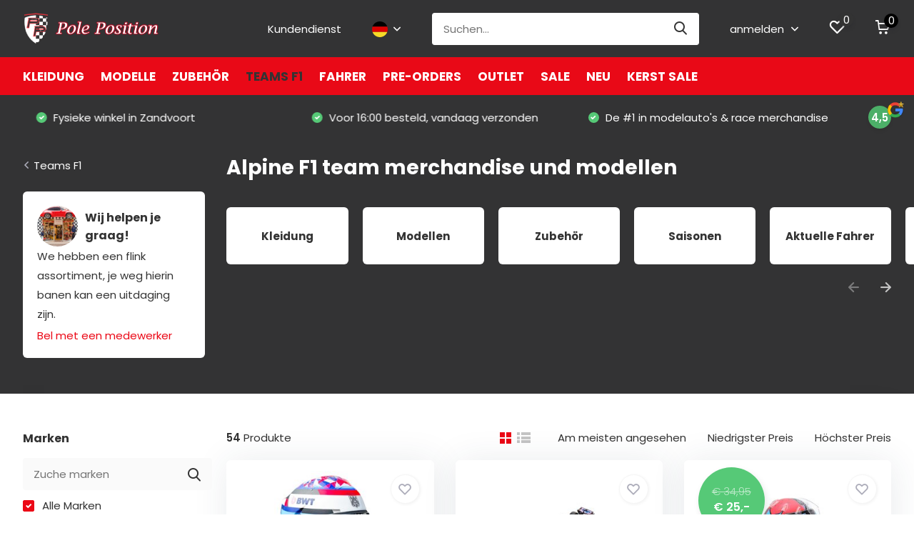

--- FILE ---
content_type: text/html;charset=utf-8
request_url: https://www.poleposition.nl/de/teams-f1/alpine/
body_size: 68483
content:
<!doctype html>
<html lang="de" class="">
	<head>
            <meta charset="utf-8"/>
<!-- [START] 'blocks/head.rain' -->
<!--

  (c) 2008-2026 Lightspeed Netherlands B.V.
  http://www.lightspeedhq.com
  Generated: 03-02-2026 @ 12:54:01

-->
<link rel="canonical" href="https://www.poleposition.nl/de/teams-f1/alpine/"/>
<link rel="next" href="https://www.poleposition.nl/de/teams-f1/alpine/page2.html"/>
<link rel="alternate" href="https://www.poleposition.nl/de/index.rss" type="application/rss+xml" title="Neue Produkte"/>
<meta name="robots" content="noodp,noydir"/>
<meta name="google-site-verification" content=""/>
<meta property="og:url" content="https://www.poleposition.nl/de/teams-f1/alpine/?source=facebook"/>
<meta property="og:site_name" content="Pole Position"/>
<meta property="og:title" content="Alpine F1 team merchandise und modellen"/>
<meta property="og:description" content="Pole Position Zandvoort is het beste adres voor modelauto&#039;s, originele cadeaus en (vintage) verzamelaarsobjecten."/>
<script src="https://app.dmws.plus/shop-assets/305713/dmws-plus-loader.js?id=39d79b5fa565653374c29ef808158f07"></script>
<script>
(function(w,d,s,l,i){w[l]=w[l]||[];w[l].push({'gtm.start':
new Date().getTime(),event:'gtm.js'});var f=d.getElementsByTagName(s)[0],
j=d.createElement(s),dl=l!='dataLayer'?'&l='+l:'';j.async=true;j.src=
'https://www.googletagmanager.com/gtm.js?id='+i+dl;f.parentNode.insertBefore(j,f);
})(window,document,'script','dataLayer','GTM-NQDWGV4W');
</script>
<!--[if lt IE 9]>
<script src="https://cdn.webshopapp.com/assets/html5shiv.js?2025-02-20"></script>
<![endif]-->
<!-- [END] 'blocks/head.rain' -->
		<meta http-equiv="x-ua-compatible" content="ie=edge">
		<title>Alpine F1 team merchandise und modellen - Pole Position</title>
		<meta name="description" content="Pole Position Zandvoort is het beste adres voor modelauto&#039;s, originele cadeaus en (vintage) verzamelaarsobjecten.">
		<meta name="keywords" content="Alpine, F1, team, merchandise, und, modellen, pole, position, model, modelauto, schaalmodel, ferrari, diecast, die-cast, vintage, miniature, auto, car, bike, truck, scale model, minichamps, hotweels, kyosho, ferrari, poleposition, frontiart">
		<meta name="theme-color" content="#ffffff">
		<meta name="MobileOptimized" content="320">
		<meta name="HandheldFriendly" content="true">
		<meta name="viewport" content="width=device-width, initial-scale=1, initial-scale=1, minimum-scale=1, maximum-scale=1, user-scalable=no">
		<meta name="author" content="https://www.dmws.nl/">
		
		<link rel="preconnect" href="https://fonts.googleapis.com">
		<link rel="dns-prefetch" href="https://fonts.googleapis.com">
				<link rel="preconnect" href="//cdn.webshopapp.com/">
		<link rel="dns-prefetch" href="//cdn.webshopapp.com/">
    
    		<link rel="preload" href="https://fonts.googleapis.com/css?family=Poppins:300,400,500,600,700,800,900%7CPoppins:300,400,500,600,700,800,900&display=swap" as="style">
    <link rel="preload" href="https://cdn.webshopapp.com/shops/305713/themes/183342/assets/owl-carousel-min.css?20260114144508" as="style">
    <link rel="preload" href="https://cdn.webshopapp.com/shops/305713/themes/183342/assets/fancybox.css?20260114144508" as="style">
    <link rel="preload" href="https://cdn.webshopapp.com/shops/305713/themes/183342/assets/icomoon.css?20260114144508" as="style">
    <link rel="preload" href="https://cdn.webshopapp.com/shops/305713/themes/183342/assets/compete.css?20260114144508" as="style">
    <link rel="preload" href="https://cdn.webshopapp.com/shops/305713/themes/183342/assets/custom.css?20260114144508" as="style">
    
    <link rel="preload" href="https://cdn.webshopapp.com/shops/305713/themes/183342/assets/jquery-3-4-1-min.js?20260114144508" as="script">
    <link rel="preload" href="https://cdn.webshopapp.com/shops/305713/themes/183342/assets/jquery-ui.js?20260114144508" as="script">
    <link rel="preload" href="https://cdn.webshopapp.com/shops/305713/themes/183342/assets/js-cookie-min.js?20260114144508" as="script">
    <link rel="preload" href="https://cdn.webshopapp.com/shops/305713/themes/183342/assets/owl-carousel-min.js?20260114144508" as="script">
    <link rel="preload" href="https://cdn.webshopapp.com/shops/305713/themes/183342/assets/fancybox.js?20260114144508" as="script">
    <link rel="preload" href="https://cdn.webshopapp.com/shops/305713/themes/183342/assets/lazyload.js?20260114144508" as="script">
    <link rel="preload" href="https://cdn.webshopapp.com/assets/gui.js?2025-02-20" as="script">
    <link rel="preload" href="https://cdn.webshopapp.com/shops/305713/themes/183342/assets/script.js?20260114144508" as="script">
    <link rel="preload" href="https://cdn.webshopapp.com/shops/305713/themes/183342/assets/custom.js?20260114144508" as="script">
        
    <link href="https://fonts.googleapis.com/css?family=Poppins:300,400,500,600,700,800,900%7CPoppins:300,400,500,600,700,800,900&display=swap" rel="stylesheet" type="text/css">
    <link rel="stylesheet" href="https://cdn.webshopapp.com/shops/305713/themes/183342/assets/owl-carousel-min.css?20260114144508" type="text/css">
    <link rel="stylesheet" href="https://cdn.webshopapp.com/shops/305713/themes/183342/assets/fancybox.css?20260114144508" type="text/css">
    <link rel="stylesheet" href="https://cdn.webshopapp.com/shops/305713/themes/183342/assets/icomoon.css?20260114144508" type="text/css">
    <link rel="stylesheet" href="https://cdn.webshopapp.com/shops/305713/themes/183342/assets/compete.css?20260114144508" type="text/css">
    <link rel="stylesheet" href="https://cdn.webshopapp.com/shops/305713/themes/183342/assets/custom.css?20260114144508" type="text/css">
    
    <script src="https://cdn.webshopapp.com/shops/305713/themes/183342/assets/jquery-3-4-1-min.js?20260114144508"></script>

		<link rel="icon" type="image/x-icon" href="https://cdn.webshopapp.com/shops/305713/themes/183342/v/301111/assets/favicon.ico?20240305095733">
		<link rel="apple-touch-icon" href="https://cdn.webshopapp.com/shops/305713/themes/183342/v/301111/assets/favicon.ico?20240305095733">
    
    <meta name="msapplication-config" content="https://cdn.webshopapp.com/shops/305713/themes/183342/assets/browserconfig.xml?20260114144508">
<meta property="og:title" content="Alpine F1 team merchandise und modellen">
<meta property="og:type" content="website"> 
<meta property="og:site_name" content="Pole Position">
<meta property="og:url" content="https://www.poleposition.nl/">
<meta property="og:image" content="https://cdn.webshopapp.com/shops/305713/themes/183342/v/2776154/assets/big-block-bg.jpg?20251223104542">
<meta name="twitter:title" content="Alpine F1 team merchandise und modellen">
<meta name="twitter:description" content="Pole Position Zandvoort is het beste adres voor modelauto&#039;s, originele cadeaus en (vintage) verzamelaarsobjecten.">
<meta name="twitter:site" content="Pole Position">
<meta name="twitter:card" content="https://cdn.webshopapp.com/shops/305713/themes/183342/v/301111/assets/logo.png?20240305095733">
<meta name="twitter:image" content="https://cdn.webshopapp.com/shops/305713/themes/183342/v/2776154/assets/big-block-bg.jpg?20251223104542">
<script type="application/ld+json">
  [
        {
      "@context": "http://schema.org/",
      "@type": "Organization",
      "url": "https://www.poleposition.nl/",
      "name": "Pole Position",
      "legalName": "Pole Position",
      "description": "Pole Position Zandvoort is het beste adres voor modelauto&#039;s, originele cadeaus en (vintage) verzamelaarsobjecten.",
      "logo": "https://cdn.webshopapp.com/shops/305713/themes/183342/v/301111/assets/logo.png?20240305095733",
      "image": "https://cdn.webshopapp.com/shops/305713/themes/183342/v/2776154/assets/big-block-bg.jpg?20251223104542",
      "contactPoint": {
        "@type": "ContactPoint",
        "contactType": "Customer service",
        "telephone": "023 573 73 55"
      },
      "address": {
        "@type": "PostalAddress",
        "streetAddress": "Kerkstraat 18",
        "addressLocality": "Nederland",
        "postalCode": "2042 JG Zandvoort",
        "addressCountry": "DE"
      }
      ,
      "aggregateRating": {
          "@type": "AggregateRating",
                    "worstRating": "1",
          "ratingValue": "4.5",          "reviewCount": "208",          "url":"https://www.google.com/search?q=poleposition&amp;oq=poleposition&amp;aqs=chrome..69i57j46j69i60l5j69i65.4904j0j4&amp;sourceid=chrome&amp;ie=UTF-8#lrd=0x47c5ec12f31e19d5:0x547dfbf68c8915b7,1,,,"
      }
         
    },
    { 
      "@context": "http://schema.org", 
      "@type": "WebSite", 
      "url": "https://www.poleposition.nl/", 
      "name": "Pole Position",
      "description": "Pole Position Zandvoort is het beste adres voor modelauto&#039;s, originele cadeaus en (vintage) verzamelaarsobjecten.",
      "author": [
        {
          "@type": "Organization",
          "url": "https://www.dmws.nl/",
          "name": "DMWS B.V.",
          "address": {
            "@type": "PostalAddress",
            "streetAddress": "Klokgebouw 195 (Strijp-S)",
            "addressLocality": "Eindhoven",
            "addressRegion": "NB",
            "postalCode": "5617 AB",
            "addressCountry": "NL"
          }
        }
      ]
    }
  ]
</script>    
	</head>
	<body>
    <ul class="hidden-data hidden"><li>305713</li><li>183342</li><li>ja</li><li>de</li><li>live</li><li>info//poleposition/nl</li><li>https://www.poleposition.nl/de/</li></ul><header id="top" class="scroll-active"><div class="top-wrap fixed default"><section class="main pos-r"><div class="container pos-r"><div class="d-flex align-center justify-between"><div class="d-flex align-center"><div id="mobile-menu-btn" class="d-none show-1000"><div class="hamburger"><span></span><span></span><span></span><span></span></div></div><a href="https://www.poleposition.nl/de/account/login/" class="hidden show-575-flex"><i class="icon-login"></i></a><div id="logo" class="d-flex align-center"><a href="https://www.poleposition.nl/de/" accesskey="h"><img class="hide-1000 desktop-logo" src="https://cdn.webshopapp.com/shops/305713/themes/183342/v/301111/assets/logo.png?20240305095733" alt="Pole Position" height="80" width="190" /><img class="d-none show-1000 mobile-logo" src="https://cdn.webshopapp.com/shops/305713/themes/183342/v/301111/assets/logo-mobile.png?20240305095733" alt="Pole Position" height="80" width="190" /></a></div></div><div class="d-flex align-center justify-end top-nav"><a href="/service/" class="hide-1000">Kundendienst</a><div class="lang with-drop list hide-768"><div class="current"><img class="lazy" src="https://cdn.webshopapp.com/shops/305713/themes/183342/assets/lazy-preload.jpg?20260114144508" data-src="https://cdn.webshopapp.com/shops/305713/themes/183342/assets/flag-de.svg?20260114144508" alt="Deutsch" width="22" height="22"><span><i class="icon-arrow-down"></i></span></div><div class="dropdown"><ul><li><a title="Nederlands" lang="nl" href="https://www.poleposition.nl/nl/go/category/10300081"><img class="lazy" src="https://cdn.webshopapp.com/shops/305713/themes/183342/assets/lazy-preload.jpg?20260114144508" data-src="https://cdn.webshopapp.com/shops/305713/themes/183342/assets/flag-nl.svg?20260114144508" alt="Nederlands" width="18" height="18"><span>Nederlands</span></a></li><li><a title="Deutsch" lang="de" href="https://www.poleposition.nl/de/go/category/10300081"><img class="lazy" src="https://cdn.webshopapp.com/shops/305713/themes/183342/assets/lazy-preload.jpg?20260114144508" data-src="https://cdn.webshopapp.com/shops/305713/themes/183342/assets/flag-de.svg?20260114144508" alt="Deutsch" width="18" height="18"><span>Deutsch</span></a></li><li><a title="English" lang="en" href="https://www.poleposition.nl/en/go/category/10300081"><img class="lazy" src="https://cdn.webshopapp.com/shops/305713/themes/183342/assets/lazy-preload.jpg?20260114144508" data-src="https://cdn.webshopapp.com/shops/305713/themes/183342/assets/flag-en.svg?20260114144508" alt="English" width="18" height="18"><span>English</span></a></li></ul></div></div><div id="showSearch" class="hide-575"><input type="search" value="" placeholder="Suchen..."><button type="submit" title="Suchen" disabled="disabled"><i class="icon-search"></i></button></div><div class="login with-drop hide-575"><a href="https://www.poleposition.nl/de/account/login/"><span>anmelden <i class="icon-arrow-down"></i></span></a><div class="dropdown"><form method="post" id="formLogin" action="https://www.poleposition.nl/de/account/loginPost/?return=https://www.poleposition.nl/de/teams-f1/alpine/"><h3>anmelden</h3><p>Machen Sie die Bestellung noch einfacher!</p><div><label for="formLoginEmail">E-Mail-Adresse<span class="c-negatives">*</span></label><input type="email" id="formLoginEmail" name="email" placeholder="E-Mail-Adresse" autocomplete='email' tabindex=1 required></div><div><label for="formLoginPassword">Passwort</label><a href="https://www.poleposition.nl/de/account/password/" class="forgot" tabindex=6>Passwort vergessen?</a><input type="password" id="formLoginPassword" name="password" placeholder="Passwort" autocomplete="current-password" tabindex=2 required></div><div><input type="hidden" name="key" value="27dac80e6935b63be85cd6caac4950e4" /><input type="hidden" name="type" value="login" /><button type="submit" onclick="$('#formLogin').submit(); return false;" class="btn" tabindex=3>anmelden</button></div></form><div><p class="register">Noch keinen Account? <a href="https://www.poleposition.nl/de/account/register/" tabindex=5>Benutzerkonto anlegen</a></p></div></div></div><div class="favorites"><a href="https://www.poleposition.nl/de/account/wishlist/" class="count"><span class="items" data-wishlist-items="">0</span><i class="icon-wishlist"></i></a></div><div class="cart with-drop"><a href="https://www.poleposition.nl/de/cart/" class="count"><span>0</span><i class="icon-cart"></i></a><div class="dropdown"><h3>Ihr Warenkorb</h3><i class="icon-close hidden show-575"></i><p>Ihr Warenkorb ist leer</p></div></div></div></div></div><div class="search-autocomplete"><div id="searchExpanded"><div class="container pos-r d-flex align-center"><form action="https://www.poleposition.nl/de/search/" method="get" id="formSearch"  class="search-form d-flex align-center"  data-search-type="desktop"><span onclick="$(this).closest('form').submit();" title="Suchen" class="search-icon"><i class="icon-search"></i></span><input type="text" name="q" autocomplete="off"  value="" placeholder="Suchen" class="standard-input" data-input="desktop"/></form><div class="close hide-575">Schließen</div></div><div class="overlay hide-575"></div></div><div class="container pos-r"><div id="searchResults" class="results-wrap with-filter with-cats" data-search-type="desktop"><div class="close"><i class="icon-close"></i></div><h4>Kategorien</h4><div class="categories hidden"><ul class="d-flex"></ul></div><div class="d-flex justify-between"><div class="filter-scroll-wrap"><div class="filter-scroll"><div class="subtitle title-font">Filter</div><form data-search-type="desktop"><div class="filter-boxes"><div class="filter-wrap sort"><select name="sort" class="custom-select"></select></div></div><div class="filter-boxes custom-filters"></div></form></div></div><ul class="search-products products-livesearch"></ul></div><div class="more"><a href="#" class="btn accent">Alle Ergebnisse anzeigen <span>(0)</span></a></div></div></div></div></section><section id="menu" class="hide-1000 megamenu"><div class="container"><nav class="menu"><ul class="d-flex align-center"><li class="item has-children"><a class="itemLink" href="https://www.poleposition.nl/de/kleidung/" title="Kleidung">Kleidung</a><ul class="subnav"><li class="subitem has-children"><a class="subitemLink " href="https://www.poleposition.nl/de/kleidung/herren/" title="HERREN">HERREN</a><ul class="subsubnav"><li class="subitem"><a class="subitemLink" href="https://www.poleposition.nl/de/kleidung/herren/t-shirts/" title="T-shirts">T-shirts</a></li><li class="subitem"><a class="subitemLink" href="https://www.poleposition.nl/de/kleidung/herren/polos/" title="Polo&#039;s">Polo&#039;s</a></li><li class="subitem"><a class="subitemLink" href="https://www.poleposition.nl/de/kleidung/herren/jacken/" title="Jacken">Jacken</a></li><li class="subitem"><a class="subitemLink" href="https://www.poleposition.nl/de/kleidung/herren/hoodies-vesten/" title="Hoodies &amp; Vesten">Hoodies &amp; Vesten</a></li><li class="subitem"><a class="subitemLink" href="https://www.poleposition.nl/de/kleidung/herren/caps-beanies/" title="Caps &amp; Beanies">Caps &amp; Beanies</a></li><li class="subitem"><a class="subitemLink" href="https://www.poleposition.nl/de/kleidung/herren/taschen/" title="Taschen">Taschen</a></li></ul></li><li class="subitem has-children"><a class="subitemLink " href="https://www.poleposition.nl/de/kleidung/damen/" title="DAMEN">DAMEN</a><ul class="subsubnav"><li class="subitem"><a class="subitemLink" href="https://www.poleposition.nl/de/kleidung/damen/t-shirts/" title="T-shirts">T-shirts</a></li><li class="subitem"><a class="subitemLink" href="https://www.poleposition.nl/de/kleidung/damen/polos/" title="Polo&#039;s">Polo&#039;s</a></li><li class="subitem"><a class="subitemLink" href="https://www.poleposition.nl/de/kleidung/damen/jacken/" title="Jacken">Jacken</a></li><li class="subitem"><a class="subitemLink" href="https://www.poleposition.nl/de/kleidung/damen/hoodies-vesten/" title="Hoodies &amp; Vesten">Hoodies &amp; Vesten</a></li><li class="subitem"><a class="subitemLink" href="https://www.poleposition.nl/de/kleidung/damen/caps-beanies/" title="Caps &amp; Beanies">Caps &amp; Beanies</a></li><li class="subitem"><a class="subitemLink" href="https://www.poleposition.nl/de/kleidung/damen/taschen/" title="Taschen">Taschen</a></li></ul></li><li class="subitem has-children"><a class="subitemLink " href="https://www.poleposition.nl/de/kleidung/kinderkleidung/" title="KINDERKLEIDUNG">KINDERKLEIDUNG</a><ul class="subsubnav"><li class="subitem"><a class="subitemLink" href="https://www.poleposition.nl/de/kleidung/kinderkleidung/t-shirts/" title="T-shirts">T-shirts</a></li><li class="subitem"><a class="subitemLink" href="https://www.poleposition.nl/de/kleidung/kinderkleidung/polos/" title="Polo&#039;s">Polo&#039;s</a></li><li class="subitem"><a class="subitemLink" href="https://www.poleposition.nl/de/kleidung/kinderkleidung/jacken/" title="Jacken">Jacken</a></li><li class="subitem"><a class="subitemLink" href="https://www.poleposition.nl/de/kleidung/kinderkleidung/hoodies-vesten/" title="Hoodies &amp; Vesten">Hoodies &amp; Vesten</a></li><li class="subitem"><a class="subitemLink" href="https://www.poleposition.nl/de/kleidung/kinderkleidung/caps-beanies/" title="Caps &amp; Beanies">Caps &amp; Beanies</a></li><li class="subitem"><a class="subitemLink" href="https://www.poleposition.nl/de/kleidung/kinderkleidung/taschen/" title="Taschen">Taschen</a></li></ul></li><li class="subitem has-children"><a class="subitemLink " href="https://www.poleposition.nl/de/kleidung/fahrer/" title="FAHRER">FAHRER</a><ul class="subsubnav"><li class="subitem"><a class="subitemLink" href="https://www.poleposition.nl/de/kleidung/fahrer/max-verstappen/" title="Max Verstappen">Max Verstappen</a></li><li class="subitem"><a class="subitemLink" href="https://www.poleposition.nl/de/" title=""></a></li><li class="subitem"><a class="subitemLink" href="https://www.poleposition.nl/de/" title=""></a></li><li class="subitem"><a class="subitemLink" href="https://www.poleposition.nl/de/" title=""></a></li><li class="subitem"><a class="subitemLink" href="https://www.poleposition.nl/de/" title=""></a></li><li class="subitem"><a class="subitemLink" href="https://www.poleposition.nl/de/" title=""></a></li><li><a href="https://www.poleposition.nl/de/kleidung/fahrer/" class="more">Alle</a></li></ul></li><li class="subitem has-children"><a class="subitemLink " href="https://www.poleposition.nl/de/kleidung/team/" title="TEAM">TEAM</a><ul class="subsubnav"><li class="subitem"><a class="subitemLink" href="https://www.poleposition.nl/de/kleidung/team/abarth/" title="Abarth">Abarth</a></li><li class="subitem"><a class="subitemLink" href="https://www.poleposition.nl/de/kleidung/team/alfa-romeo/" title="Alfa Romeo ">Alfa Romeo </a></li><li class="subitem"><a class="subitemLink" href="https://www.poleposition.nl/de/kleidung/team/visa-cash-app-racing-bulls/" title="Visa Cash App Racing Bulls">Visa Cash App Racing Bulls</a></li><li class="subitem"><a class="subitemLink" href="https://www.poleposition.nl/de/kleidung/team/alpine/" title="Alpine">Alpine</a></li><li class="subitem"><a class="subitemLink" href="https://www.poleposition.nl/de/kleidung/team/aston-martin/" title="Aston Martin ">Aston Martin </a></li><li class="subitem"><a class="subitemLink" href="https://www.poleposition.nl/de/kleidung/team/audi-sport/" title="Audi Sport ">Audi Sport </a></li><li><a href="https://www.poleposition.nl/de/kleidung/team/" class="more">Alle</a></li></ul></li><li class="subitem has-children"><a class="subitemLink " href="https://www.poleposition.nl/de/kleidung/motorsport/" title="MOTORSPORT">MOTORSPORT</a><ul class="subsubnav"><li class="subitem"><a class="subitemLink" href="https://www.poleposition.nl/de/kleidung/motorsport/formel-1/" title="Formel 1">Formel 1</a></li><li class="subitem"><a class="subitemLink" href="https://www.poleposition.nl/de/kleidung/motorsport/motogp/" title="MotoGP">MotoGP</a></li><li class="subitem"><a class="subitemLink" href="https://www.poleposition.nl/de/kleidung/motorsport/gt/" title="GT">GT</a></li><li class="subitem"><a class="subitemLink" href="https://www.poleposition.nl/de/kleidung/motorsport/endurance/" title="Endurance">Endurance</a></li><li class="subitem"><a class="subitemLink" href="https://www.poleposition.nl/de/kleidung/motorsport/andere/" title="Andere">Andere</a></li></ul></li><li class="subitem"><a class="subitemLink " href="https://www.poleposition.nl/de/kleidung/zandvoort-circuit/" title="Zandvoort Circuit">Zandvoort Circuit</a></li></ul></li><li class="item has-children"><a class="itemLink" href="https://www.poleposition.nl/de/modelle/" title="Modelle">Modelle</a><ul class="subnav"><li class="subitem has-children"><a class="subitemLink " href="https://www.poleposition.nl/de/modelle/massstab/" title="MAßSTAB">MAßSTAB</a><ul class="subsubnav"><li class="subitem"><a class="subitemLink" href="https://www.poleposition.nl/de/modelle/massstab/12-massstabsgetreue-modelle/" title="1:2 Maßstabsgetreue Modelle">1:2 Maßstabsgetreue Modelle</a></li><li class="subitem"><a class="subitemLink" href="https://www.poleposition.nl/de/modelle/massstab/14-massstabsgetreue-modelle/" title="1:4  Maßstabsgetreue Modelle">1:4  Maßstabsgetreue Modelle</a></li><li class="subitem"><a class="subitemLink" href="https://www.poleposition.nl/de/modelle/massstab/15-massstabsgetreue-modelle/" title="1:5 Maßstabsgetreue Modelle">1:5 Maßstabsgetreue Modelle</a></li><li class="subitem"><a class="subitemLink" href="https://www.poleposition.nl/de/modelle/massstab/16-massstabsgetreue-modelle/" title="1:6 Maßstabsgetreue Modelle">1:6 Maßstabsgetreue Modelle</a></li><li class="subitem"><a class="subitemLink" href="https://www.poleposition.nl/de/modelle/massstab/18-massstabsgetreue-modelle/" title="1:8 Maßstabsgetreue Modelle">1:8 Maßstabsgetreue Modelle</a></li><li class="subitem"><a class="subitemLink" href="https://www.poleposition.nl/de/modelle/massstab/110-massstabsgetreue-modelle/" title="1:10 Maßstabsgetreue Modelle">1:10 Maßstabsgetreue Modelle</a></li><li><a href="https://www.poleposition.nl/de/modelle/massstab/" class="more">Alle</a></li></ul></li><li class="subitem has-children"><a class="subitemLink " href="https://www.poleposition.nl/de/modelle/open-wheel-racing/" title="OPEN WHEEL RACING">OPEN WHEEL RACING</a><ul class="subsubnav"><li class="subitem"><a class="subitemLink" href="https://www.poleposition.nl/de/modelle/open-wheel-racing/formel-1/" title="Formel 1">Formel 1</a></li><li class="subitem"><a class="subitemLink" href="https://www.poleposition.nl/de/" title=""></a></li><li class="subitem"><a class="subitemLink" href="https://www.poleposition.nl/de/" title=""></a></li><li class="subitem"><a class="subitemLink" href="https://www.poleposition.nl/de/" title=""></a></li><li class="subitem"><a class="subitemLink" href="https://www.poleposition.nl/de/" title=""></a></li></ul></li><li class="subitem has-children"><a class="subitemLink " href="https://www.poleposition.nl/de/modelle/race/" title="RACE">RACE</a><ul class="subsubnav"><li class="subitem"><a class="subitemLink" href="https://www.poleposition.nl/de/modelle/race/niederlaendische-fahrer/" title="Niederländische Fahrer">Niederländische Fahrer</a></li><li class="subitem"><a class="subitemLink" href="https://www.poleposition.nl/de/modelle/race/gt-autos/" title="GT Autos">GT Autos</a></li><li class="subitem"><a class="subitemLink" href="https://www.poleposition.nl/de/modelle/race/langstreckenrennen/" title="Langstreckenrennen">Langstreckenrennen</a></li><li class="subitem"><a class="subitemLink" href="https://www.poleposition.nl/de/modelle/race/nascar/" title="NASCAR">NASCAR</a></li><li class="subitem"><a class="subitemLink" href="https://www.poleposition.nl/de/modelle/race/helmen/" title="Helmen">Helmen</a></li><li class="subitem"><a class="subitemLink" href="https://www.poleposition.nl/de/modelle/race/classics/" title="Classics">Classics</a></li><li><a href="https://www.poleposition.nl/de/modelle/race/" class="more">Alle</a></li></ul></li><li class="subitem has-children"><a class="subitemLink " href="https://www.poleposition.nl/de/modelle/pkw/" title="PKW">PKW</a><ul class="subsubnav"><li class="subitem"><a class="subitemLink" href="https://www.poleposition.nl/de/modelle/pkw/porsche/" title="Porsche">Porsche</a></li><li class="subitem"><a class="subitemLink" href="https://www.poleposition.nl/de/" title=""></a></li><li class="subitem"><a class="subitemLink" href="https://www.poleposition.nl/de/" title=""></a></li><li class="subitem"><a class="subitemLink" href="https://www.poleposition.nl/de/modelle/pkw/jdm/" title="JDM">JDM</a></li><li class="subitem"><a class="subitemLink" href="https://www.poleposition.nl/de/modelle/pkw/super-hypercars/" title="Super- &amp; Hypercars">Super- &amp; Hypercars</a></li><li class="subitem"><a class="subitemLink" href="https://www.poleposition.nl/de/modelle/pkw/movies-tv/" title="Movies &amp; TV">Movies &amp; TV</a></li><li><a href="https://www.poleposition.nl/de/modelle/pkw/" class="more">Alle</a></li></ul></li><li class="subitem has-children"><a class="subitemLink " href="https://www.poleposition.nl/de/modelle/hersteller/" title="HERSTELLER">HERSTELLER</a><ul class="subsubnav"><li class="subitem"><a class="subitemLink" href="https://www.poleposition.nl/de/modelle/hersteller/abc-modello/" title="ABC Modello">ABC Modello</a></li><li class="subitem"><a class="subitemLink" href="https://www.poleposition.nl/de/modelle/hersteller/acme/" title="ACME">ACME</a></li><li class="subitem"><a class="subitemLink" href="https://www.poleposition.nl/de/modelle/hersteller/action-diecast/" title="Action Diecast">Action Diecast</a></li><li class="subitem"><a class="subitemLink" href="https://www.poleposition.nl/de/modelle/hersteller/almost-real/" title="Almost Real">Almost Real</a></li><li class="subitem"><a class="subitemLink" href="https://www.poleposition.nl/de/modelle/hersteller/altaya/" title="Altaya">Altaya</a></li><li class="subitem"><a class="subitemLink" href="https://www.poleposition.nl/de/modelle/hersteller/amalgam/" title="Amalgam">Amalgam</a></li><li><a href="https://www.poleposition.nl/de/modelle/hersteller/" class="more">Alle</a></li></ul></li><li class="subitem has-children"><a class="subitemLink " href="https://www.poleposition.nl/de/modelle/motorraeder/" title="MOTORRÄDER">MOTORRÄDER</a><ul class="subsubnav"><li class="subitem"><a class="subitemLink" href="https://www.poleposition.nl/de/" title=""></a></li><li class="subitem"><a class="subitemLink" href="https://www.poleposition.nl/de/" title=""></a></li><li class="subitem"><a class="subitemLink" href="https://www.poleposition.nl/de/" title=""></a></li><li class="subitem"><a class="subitemLink" href="https://www.poleposition.nl/de/" title=""></a></li></ul></li><li class="subitem has-children"><a class="subitemLink " href="https://www.poleposition.nl/de/modelle/exclusives/" title="EXCLUSIVES">EXCLUSIVES</a><ul class="subsubnav"><li class="subitem"><a class="subitemLink" href="https://www.poleposition.nl/de/modelle/exclusives/kinderautos/" title="Kinderauto&#039;s">Kinderauto&#039;s</a></li><li class="subitem"><a class="subitemLink" href="https://www.poleposition.nl/de/modelle/exclusives/modellen/" title="Modellen">Modellen</a></li></ul></li><li class="subitem has-children"><a class="subitemLink " href="https://www.poleposition.nl/de/modelle/andere/" title="ANDERE">ANDERE</a><ul class="subsubnav"><li class="subitem"><a class="subitemLink" href="https://www.poleposition.nl/de/modelle/andere/vitrinen/" title="Vitrinen">Vitrinen</a></li><li class="subitem"><a class="subitemLink" href="https://www.poleposition.nl/de/modelle/andere/fahrraeder/" title="Fahrräder">Fahrräder</a></li><li class="subitem"><a class="subitemLink" href="https://www.poleposition.nl/de/" title=""></a></li><li class="subitem"><a class="subitemLink" href="https://www.poleposition.nl/de/" title=""></a></li><li class="subitem"><a class="subitemLink" href="https://www.poleposition.nl/de/" title=""></a></li><li class="subitem"><a class="subitemLink" href="https://www.poleposition.nl/de/modelle/andere/oeffentlicher-verkehr/" title="öffentlicher Verkehr">öffentlicher Verkehr</a></li></ul></li></ul></li><li class="item has-children"><a class="itemLink" href="https://www.poleposition.nl/de/zubehoer/" title="Zubehör">Zubehör</a><ul class="subnav"><li class="subitem"><a class="subitemLink " href="https://www.poleposition.nl/de/zubehoer/tasschen-becher/" title="TASSCHEN &amp; BECHER">TASSCHEN &amp; BECHER</a></li><li class="subitem"><a class="subitemLink " href="https://www.poleposition.nl/de/zubehoer/brille/" title="BRILLE">BRILLE</a></li><li class="subitem"><a class="subitemLink " href="https://www.poleposition.nl/de/zubehoer/decoration-sammeln/" title="DECORATION / SAMMELN">DECORATION / SAMMELN</a></li><li class="subitem"><a class="subitemLink " href="https://www.poleposition.nl/de/zubehoer/uhren/" title="UHREN">UHREN</a></li><li class="subitem"><a class="subitemLink " href="https://www.poleposition.nl/de/zubehoer/tastenkuerzel/" title="TASTENKÜRZEL ">TASTENKÜRZEL </a></li><li class="subitem"><a class="subitemLink " href="https://www.poleposition.nl/de/zubehoer/regenschirm/" title="REGENSCHIRM">REGENSCHIRM</a></li><li class="subitem"><a class="subitemLink " href="https://www.poleposition.nl/de/zubehoer/schluesselanhaenger/" title="SCHLÜSSELANHÄNGER">SCHLÜSSELANHÄNGER</a></li><li class="subitem"><a class="subitemLink " href="https://www.poleposition.nl/de/zubehoer/spielwaren/" title="SPIELWAREN">SPIELWAREN</a></li><li class="subitem"><a class="subitemLink " href="https://www.poleposition.nl/de/zubehoer/stickers/" title="STICKERS">STICKERS</a></li><li class="subitem"><a class="subitemLink " href="https://www.poleposition.nl/de/zubehoer/fahnen/" title="FAHNEN">FAHNEN</a></li><li class="subitem"><a class="subitemLink " href="https://www.poleposition.nl/de/zubehoer/zandvoort/" title="ZANDVOORT">ZANDVOORT</a></li></ul></li><li class="item has-children active"><a class="itemLink active" href="https://www.poleposition.nl/de/teams-f1/" title="Teams F1">Teams F1</a><ul class="subnav"><li class="subitem has-children"><a class="subitemLink " href="https://www.poleposition.nl/de/teams-f1/formula-1/" title="FORMULA 1">FORMULA 1</a><ul class="subsubnav"><li class="subitem"><a class="subitemLink" href="https://www.poleposition.nl/de/teams-f1/formula-1/kleidung/" title="Kleidung">Kleidung</a></li><li class="subitem"><a class="subitemLink" href="https://www.poleposition.nl/de/teams-f1/formula-1/zubehoer/" title="Zubehör">Zubehör</a></li><li class="subitem"><a class="subitemLink" href="https://www.poleposition.nl/de/teams-f1/formula-1/jahr/" title="Jahr">Jahr</a></li></ul></li><li class="subitem has-children"><a class="subitemLink " href="https://www.poleposition.nl/de/teams-f1/stake-f1-team-kick-sauber/" title="STAKE F1 TEAM KICK SAUBER">STAKE F1 TEAM KICK SAUBER</a><ul class="subsubnav"><li class="subitem"><a class="subitemLink" href="https://www.poleposition.nl/de/teams-f1/stake-f1-team-kick-sauber/kleidung/" title="Kleidung">Kleidung</a></li><li class="subitem"><a class="subitemLink" href="https://www.poleposition.nl/de/teams-f1/stake-f1-team-kick-sauber/modellen/" title="Modellen">Modellen</a></li><li class="subitem"><a class="subitemLink" href="https://www.poleposition.nl/de/teams-f1/stake-f1-team-kick-sauber/zubehoer/" title="Zubehör">Zubehör</a></li><li class="subitem"><a class="subitemLink" href="https://www.poleposition.nl/de/teams-f1/stake-f1-team-kick-sauber/seizoenen/" title="Seizoenen">Seizoenen</a></li><li class="subitem"><a class="subitemLink" href="https://www.poleposition.nl/de/teams-f1/stake-f1-team-kick-sauber/aktuelle-fahrer/" title="Aktuelle Fahrer">Aktuelle Fahrer</a></li><li class="subitem"><a class="subitemLink" href="https://www.poleposition.nl/de/" title=""></a></li></ul></li><li class="subitem has-children"><a class="subitemLink " href="https://www.poleposition.nl/de/teams-f1/visa-cash-app-racing-bulls/" title="VISA CASH APP RACING BULLS">VISA CASH APP RACING BULLS</a><ul class="subsubnav"><li class="subitem"><a class="subitemLink" href="https://www.poleposition.nl/de/teams-f1/visa-cash-app-racing-bulls/kleidung/" title="Kleidung">Kleidung</a></li><li class="subitem"><a class="subitemLink" href="https://www.poleposition.nl/de/teams-f1/visa-cash-app-racing-bulls/modellen/" title="Modellen">Modellen</a></li><li class="subitem"><a class="subitemLink" href="https://www.poleposition.nl/de/" title=""></a></li><li class="subitem"><a class="subitemLink" href="https://www.poleposition.nl/de/teams-f1/visa-cash-app-racing-bulls/saisonen/" title="Saisonen">Saisonen</a></li><li class="subitem"><a class="subitemLink" href="https://www.poleposition.nl/de/teams-f1/visa-cash-app-racing-bulls/aktuelle-fahrer/" title="Aktuelle Fahrer">Aktuelle Fahrer</a></li><li class="subitem"><a class="subitemLink" href="https://www.poleposition.nl/de/" title=""></a></li></ul></li><li class="subitem has-children"><a class="subitemLink active " href="https://www.poleposition.nl/de/teams-f1/alpine/" title="ALPINE">ALPINE</a><ul class="subsubnav"><li class="subitem"><a class="subitemLink" href="https://www.poleposition.nl/de/teams-f1/alpine/kleidung/" title="Kleidung">Kleidung</a></li><li class="subitem"><a class="subitemLink" href="https://www.poleposition.nl/de/teams-f1/alpine/modellen/" title="Modellen">Modellen</a></li><li class="subitem"><a class="subitemLink" href="https://www.poleposition.nl/de/teams-f1/alpine/zubehoer/" title="Zubehör">Zubehör</a></li><li class="subitem"><a class="subitemLink" href="https://www.poleposition.nl/de/teams-f1/alpine/saisonen/" title="Saisonen">Saisonen</a></li><li class="subitem"><a class="subitemLink" href="https://www.poleposition.nl/de/teams-f1/alpine/aktuelle-fahrer/" title="Aktuelle Fahrer">Aktuelle Fahrer</a></li><li class="subitem"><a class="subitemLink" href="https://www.poleposition.nl/de/teams-f1/alpine/vorherige-fahrer/" title="Vorherige Fahrer">Vorherige Fahrer</a></li></ul></li><li class="subitem has-children"><a class="subitemLink " href="https://www.poleposition.nl/de/teams-f1/aston-martin/" title="ASTON MARTIN">ASTON MARTIN</a><ul class="subsubnav"><li class="subitem"><a class="subitemLink" href="https://www.poleposition.nl/de/teams-f1/aston-martin/kleidung/" title="Kleidung">Kleidung</a></li><li class="subitem"><a class="subitemLink" href="https://www.poleposition.nl/de/teams-f1/aston-martin/modelle/" title="Modelle">Modelle</a></li><li class="subitem"><a class="subitemLink" href="https://www.poleposition.nl/de/teams-f1/aston-martin/zubehoer/" title="Zubehör">Zubehör</a></li><li class="subitem"><a class="subitemLink" href="https://www.poleposition.nl/de/teams-f1/aston-martin/saisonen/" title="Saisonen">Saisonen</a></li><li class="subitem"><a class="subitemLink" href="https://www.poleposition.nl/de/teams-f1/aston-martin/aktuelle-fahrer/" title="Aktuelle Fahrer">Aktuelle Fahrer</a></li><li class="subitem"><a class="subitemLink" href="https://www.poleposition.nl/de/teams-f1/aston-martin/vorherige-fahrer/" title="Vorherige Fahrer">Vorherige Fahrer</a></li></ul></li><li class="subitem has-children"><a class="subitemLink " href="https://www.poleposition.nl/de/teams-f1/ferrari/" title="FERRARI">FERRARI</a><ul class="subsubnav"><li class="subitem"><a class="subitemLink" href="https://www.poleposition.nl/de/teams-f1/ferrari/kleidung/" title="Kleidung">Kleidung</a></li><li class="subitem"><a class="subitemLink" href="https://www.poleposition.nl/de/teams-f1/ferrari/modellen/" title="Modellen">Modellen</a></li><li class="subitem"><a class="subitemLink" href="https://www.poleposition.nl/de/teams-f1/ferrari/zubehoer/" title="Zubehör">Zubehör</a></li><li class="subitem"><a class="subitemLink" href="https://www.poleposition.nl/de/teams-f1/ferrari/saisonen/" title="Saisonen">Saisonen</a></li><li class="subitem"><a class="subitemLink" href="https://www.poleposition.nl/de/teams-f1/ferrari/aktuelle-fahrer/" title="Aktuelle Fahrer">Aktuelle Fahrer</a></li><li class="subitem"><a class="subitemLink" href="https://www.poleposition.nl/de/" title=""></a></li></ul></li><li class="subitem has-children"><a class="subitemLink " href="https://www.poleposition.nl/de/teams-f1/haas/" title="HAAS">HAAS</a><ul class="subsubnav"><li class="subitem"><a class="subitemLink" href="https://www.poleposition.nl/de/teams-f1/haas/kleidung/" title="Kleidung">Kleidung</a></li><li class="subitem"><a class="subitemLink" href="https://www.poleposition.nl/de/teams-f1/haas/modellen/" title="Modellen">Modellen</a></li><li class="subitem"><a class="subitemLink" href="https://www.poleposition.nl/de/" title=""></a></li><li class="subitem"><a class="subitemLink" href="https://www.poleposition.nl/de/teams-f1/haas/saisonen/" title="Saisonen">Saisonen</a></li><li class="subitem"><a class="subitemLink" href="https://www.poleposition.nl/de/teams-f1/haas/aktuelle-fahrer/" title="Aktuelle Fahrer">Aktuelle Fahrer</a></li><li class="subitem"><a class="subitemLink" href="https://www.poleposition.nl/de/" title=""></a></li></ul></li><li class="subitem has-children"><a class="subitemLink " href="https://www.poleposition.nl/de/teams-f1/mclaren/" title="MCLAREN">MCLAREN</a><ul class="subsubnav"><li class="subitem"><a class="subitemLink" href="https://www.poleposition.nl/de/teams-f1/mclaren/kleidung/" title="Kleidung">Kleidung</a></li><li class="subitem"><a class="subitemLink" href="https://www.poleposition.nl/de/teams-f1/mclaren/modellen/" title="Modellen">Modellen</a></li><li class="subitem"><a class="subitemLink" href="https://www.poleposition.nl/de/" title=""></a></li><li class="subitem"><a class="subitemLink" href="https://www.poleposition.nl/de/teams-f1/mclaren/saisonen/" title="Saisonen">Saisonen</a></li><li class="subitem"><a class="subitemLink" href="https://www.poleposition.nl/de/teams-f1/mclaren/aktuelle-fahrer/" title="Aktuelle Fahrer">Aktuelle Fahrer</a></li><li class="subitem"><a class="subitemLink" href="https://www.poleposition.nl/de/" title=""></a></li></ul></li><li class="subitem has-children"><a class="subitemLink " href="https://www.poleposition.nl/de/teams-f1/mercedes-amg/" title="MERCEDES-AMG">MERCEDES-AMG</a><ul class="subsubnav"><li class="subitem"><a class="subitemLink" href="https://www.poleposition.nl/de/teams-f1/mercedes-amg/kleidung/" title="Kleidung">Kleidung</a></li><li class="subitem"><a class="subitemLink" href="https://www.poleposition.nl/de/teams-f1/mercedes-amg/modellen/" title="Modellen">Modellen</a></li><li class="subitem"><a class="subitemLink" href="https://www.poleposition.nl/de/teams-f1/mercedes-amg/zubehoer/" title="Zubehör">Zubehör</a></li><li class="subitem"><a class="subitemLink" href="https://www.poleposition.nl/de/teams-f1/mercedes-amg/saisonen/" title="Saisonen">Saisonen</a></li><li class="subitem"><a class="subitemLink" href="https://www.poleposition.nl/de/teams-f1/mercedes-amg/aktuelle-fahrer/" title="Aktuelle Fahrer">Aktuelle Fahrer</a></li><li class="subitem"><a class="subitemLink" href="https://www.poleposition.nl/de/" title=""></a></li></ul></li><li class="subitem has-children"><a class="subitemLink " href="https://www.poleposition.nl/de/teams-f1/red-bull-racing/" title="RED BULL RACING">RED BULL RACING</a><ul class="subsubnav"><li class="subitem"><a class="subitemLink" href="https://www.poleposition.nl/de/teams-f1/red-bull-racing/kleidung/" title="Kleidung">Kleidung</a></li><li class="subitem"><a class="subitemLink" href="https://www.poleposition.nl/de/teams-f1/red-bull-racing/modellen/" title="Modellen">Modellen</a></li><li class="subitem"><a class="subitemLink" href="https://www.poleposition.nl/de/teams-f1/red-bull-racing/zubehoer/" title="Zubehör">Zubehör</a></li><li class="subitem"><a class="subitemLink" href="https://www.poleposition.nl/de/teams-f1/red-bull-racing/saisonen/" title="Saisonen">Saisonen</a></li><li class="subitem"><a class="subitemLink" href="https://www.poleposition.nl/de/teams-f1/red-bull-racing/aktuelle-fahrer/" title="Aktuelle Fahrer">Aktuelle Fahrer</a></li><li class="subitem"><a class="subitemLink" href="https://www.poleposition.nl/de/teams-f1/red-bull-racing/vorherige-fahrer/" title="Vorherige Fahrer">Vorherige Fahrer</a></li></ul></li><li class="subitem has-children"><a class="subitemLink " href="https://www.poleposition.nl/de/teams-f1/williams-racing/" title="WILLIAMS RACING">WILLIAMS RACING</a><ul class="subsubnav"><li class="subitem"><a class="subitemLink" href="https://www.poleposition.nl/de/teams-f1/williams-racing/kleidung/" title="Kleidung">Kleidung</a></li><li class="subitem"><a class="subitemLink" href="https://www.poleposition.nl/de/teams-f1/williams-racing/modellen/" title="Modellen">Modellen</a></li><li class="subitem"><a class="subitemLink" href="https://www.poleposition.nl/de/teams-f1/williams-racing/zubehoer/" title="Zubehör">Zubehör</a></li><li class="subitem"><a class="subitemLink" href="https://www.poleposition.nl/de/teams-f1/williams-racing/saisonen/" title="Saisonen">Saisonen</a></li><li class="subitem"><a class="subitemLink" href="https://www.poleposition.nl/de/teams-f1/williams-racing/aktuelle-fahrer/" title="Aktuelle Fahrer">Aktuelle Fahrer</a></li><li class="subitem"><a class="subitemLink" href="https://www.poleposition.nl/de/teams-f1/williams-racing/vorherige-fahrer/" title="Vorherige Fahrer">Vorherige Fahrer</a></li></ul></li><li class="subitem has-children"><a class="subitemLink " href="https://www.poleposition.nl/de/teams-f1/aeltere-f1-teams/" title="ÄLTERE F1 TEAMS">ÄLTERE F1 TEAMS</a><ul class="subsubnav"><li class="subitem"><a class="subitemLink" href="https://www.poleposition.nl/de/teams-f1/aeltere-f1-teams/brabham/" title="Brabham">Brabham</a></li><li class="subitem"><a class="subitemLink" href="https://www.poleposition.nl/de/teams-f1/aeltere-f1-teams/benetton/" title="Benetton">Benetton</a></li><li class="subitem"><a class="subitemLink" href="https://www.poleposition.nl/de/teams-f1/aeltere-f1-teams/brm/" title="BRM">BRM</a></li><li class="subitem"><a class="subitemLink" href="https://www.poleposition.nl/de/teams-f1/aeltere-f1-teams/cooper/" title="Cooper">Cooper</a></li><li class="subitem"><a class="subitemLink" href="https://www.poleposition.nl/de/teams-f1/aeltere-f1-teams/dallara/" title="Dallara">Dallara</a></li><li class="subitem"><a class="subitemLink" href="https://www.poleposition.nl/de/teams-f1/aeltere-f1-teams/ensign/" title="Ensign">Ensign</a></li><li><a href="https://www.poleposition.nl/de/teams-f1/aeltere-f1-teams/" class="more">Alle</a></li></ul></li></ul></li><li class="item has-children"><a class="itemLink" href="https://www.poleposition.nl/de/fahrer/" title="Fahrer">Fahrer</a><ul class="subnav"><li class="subitem has-children"><a class="subitemLink " href="https://www.poleposition.nl/de/fahrer/f1-aktuelles-saison/" title="F1 AKTUELLES SAISON">F1 AKTUELLES SAISON</a><ul class="subsubnav"><li class="subitem"><a class="subitemLink" href="https://www.poleposition.nl/de/fahrer/f1-aktuelles-saison/max-verstappen/" title="Max Verstappen">Max Verstappen</a></li><li class="subitem"><a class="subitemLink" href="https://www.poleposition.nl/de/fahrer/f1-aktuelles-saison/lewis-hamilton/" title="Lewis Hamilton">Lewis Hamilton</a></li><li class="subitem"><a class="subitemLink" href="https://www.poleposition.nl/de/fahrer/f1-aktuelles-saison/lando-norris/" title="Lando Norris">Lando Norris</a></li><li class="subitem"><a class="subitemLink" href="https://www.poleposition.nl/de/" title=""></a></li><li class="subitem"><a class="subitemLink" href="https://www.poleposition.nl/de/fahrer/f1-aktuelles-saison/fernando-alonso/" title="Fernando Alonso">Fernando Alonso</a></li><li class="subitem"><a class="subitemLink" href="https://www.poleposition.nl/de/" title=""></a></li><li><a href="https://www.poleposition.nl/de/fahrer/f1-aktuelles-saison/" class="more">Alle</a></li></ul></li><li class="subitem has-children"><a class="subitemLink " href="https://www.poleposition.nl/de/fahrer/f1-fahrer-aus-den-vergangenheit/" title="F1 FAHRER AUS DEN VERGANGENHEIT">F1 FAHRER AUS DEN VERGANGENHEIT</a><ul class="subsubnav"><li class="subitem"><a class="subitemLink" href="https://www.poleposition.nl/de/fahrer/f1-fahrer-aus-den-vergangenheit/logan-sargeant/" title="Logan Sargeant">Logan Sargeant</a></li><li class="subitem"><a class="subitemLink" href="https://www.poleposition.nl/de/" title=""></a></li><li class="subitem"><a class="subitemLink" href="https://www.poleposition.nl/de/fahrer/f1-fahrer-aus-den-vergangenheit/daniel-ricciardo/" title="Daniel Ricciardo">Daniel Ricciardo</a></li><li class="subitem"><a class="subitemLink" href="https://www.poleposition.nl/de/" title=""></a></li><li class="subitem"><a class="subitemLink" href="https://www.poleposition.nl/de/fahrer/f1-fahrer-aus-den-vergangenheit/guanyu-zhou/" title="Guanyu Zhou">Guanyu Zhou</a></li><li class="subitem"><a class="subitemLink" href="https://www.poleposition.nl/de/" title=""></a></li><li><a href="https://www.poleposition.nl/de/fahrer/f1-fahrer-aus-den-vergangenheit/" class="more">Alle</a></li></ul></li><li class="subitem has-children"><a class="subitemLink " href="https://www.poleposition.nl/de/fahrer/andere-fahrer/" title="ANDERE FAHRER">ANDERE FAHRER</a><ul class="subsubnav"><li class="subitem"><a class="subitemLink" href="https://www.poleposition.nl/de/fahrer/andere-fahrer/nascar/" title="NASCAR">NASCAR</a></li><li class="subitem"><a class="subitemLink" href="https://www.poleposition.nl/de/fahrer/andere-fahrer/indycar/" title="IndyCar">IndyCar</a></li><li class="subitem"><a class="subitemLink" href="https://www.poleposition.nl/de/fahrer/andere-fahrer/endurance/" title="Endurance">Endurance</a></li></ul></li><li class="subitem has-children"><a class="subitemLink " href="https://www.poleposition.nl/de/fahrer/andere-fahrer-10388354/" title="Andere Fahrer">Andere Fahrer</a><ul class="subsubnav"><li class="subitem"><a class="subitemLink" href="https://www.poleposition.nl/de/fahrer/andere-fahrer-10388354/daniel-abt/" title="Daniel Abt">Daniel Abt</a></li><li class="subitem"><a class="subitemLink" href="https://www.poleposition.nl/de/fahrer/andere-fahrer-10388354/jonathan-aberdein/" title="Jonathan Aberdein">Jonathan Aberdein</a></li><li class="subitem"><a class="subitemLink" href="https://www.poleposition.nl/de/fahrer/andere-fahrer-10388354/alexander-albon/" title="Alexander Albon">Alexander Albon</a></li><li class="subitem"><a class="subitemLink" href="https://www.poleposition.nl/de/fahrer/andere-fahrer-10388354/lucas-auer/" title="Lucas Auer">Lucas Auer</a></li><li class="subitem"><a class="subitemLink" href="https://www.poleposition.nl/de/fahrer/andere-fahrer-10388354/mikel-azcona/" title="Mikel Azcona">Mikel Azcona</a></li><li class="subitem"><a class="subitemLink" href="https://www.poleposition.nl/de/fahrer/andere-fahrer-10388354/nicolas-baert/" title="Nicolas Baert">Nicolas Baert</a></li><li><a href="https://www.poleposition.nl/de/fahrer/andere-fahrer-10388354/" class="more">Alle</a></li></ul></li><li class="subitem has-children"><a class="subitemLink " href="https://www.poleposition.nl/de/fahrer/fahrer-von-holland/" title="FAHRER VON HOLLAND">FAHRER VON HOLLAND</a><ul class="subsubnav"><li class="subitem"><a class="subitemLink" href="https://www.poleposition.nl/de/fahrer/fahrer-von-holland/christijan-albers/" title="Christijan Albers">Christijan Albers</a></li><li class="subitem"><a class="subitemLink" href="https://www.poleposition.nl/de/fahrer/fahrer-von-holland/kay-van-berlo/" title="Kay van Berlo">Kay van Berlo</a></li><li class="subitem"><a class="subitemLink" href="https://www.poleposition.nl/de/fahrer/fahrer-von-holland/jeroen-bleekemolen/" title="Jeroen Bleekemolen">Jeroen Bleekemolen</a></li><li class="subitem"><a class="subitemLink" href="https://www.poleposition.nl/de/fahrer/fahrer-von-holland/rik-breukers/" title="Rik Breukers">Rik Breukers</a></li><li class="subitem"><a class="subitemLink" href="https://www.poleposition.nl/de/fahrer/fahrer-von-holland/yelmer-buurman/" title="Yelmer Buurman">Yelmer Buurman</a></li><li class="subitem"><a class="subitemLink" href="https://www.poleposition.nl/de/fahrer/fahrer-von-holland/nicky-catsburg/" title="Nicky Catsburg">Nicky Catsburg</a></li><li><a href="https://www.poleposition.nl/de/fahrer/fahrer-von-holland/" class="more">Alle</a></li></ul></li></ul></li><li class="item has-children"><a class="itemLink" href="https://www.poleposition.nl/de/pre-orders/" title="Pre-orders">Pre-orders</a><ul class="subnav"><li class="subitem"><a class="subitemLink " href="https://www.poleposition.nl/de/pre-orders/143-modellen/" title="1:43 MODELLEN">1:43 MODELLEN</a></li><li class="subitem"><a class="subitemLink " href="https://www.poleposition.nl/de/pre-orders/118-modellen/" title="1:18 MODELLEN">1:18 MODELLEN</a></li><li class="subitem"><a class="subitemLink " href="https://www.poleposition.nl/de/pre-orders/helmen/" title="HELMEN">HELMEN</a></li><li class="subitem"><a class="subitemLink " href="https://www.poleposition.nl/de/pre-orders/kleidung/" title="KLEIDUNG">KLEIDUNG</a></li></ul></li><li class="item has-children"><a class="itemLink" href="https://www.poleposition.nl/de/outlet/" title="Outlet">Outlet</a><ul class="subnav"><li class="subitem has-children"><a class="subitemLink " href="https://www.poleposition.nl/de/outlet/kleidung/" title="KLEIDUNG">KLEIDUNG</a><ul class="subsubnav"><li class="subitem"><a class="subitemLink" href="https://www.poleposition.nl/de/outlet/kleidung/muetzen/" title="Mützen ">Mützen </a></li><li class="subitem"><a class="subitemLink" href="https://www.poleposition.nl/de/outlet/kleidung/kinderkleidung/" title="Kinderkleidung">Kinderkleidung</a></li><li class="subitem"><a class="subitemLink" href="https://www.poleposition.nl/de/outlet/kleidung/taschen/" title="Taschen">Taschen</a></li></ul></li><li class="subitem has-children"><a class="subitemLink " href="https://www.poleposition.nl/de/outlet/zubehoer/" title="ZUBEHÖR">ZUBEHÖR</a><ul class="subsubnav"><li class="subitem"><a class="subitemLink" href="https://www.poleposition.nl/de/outlet/zubehoer/uhren/" title="Uhren">Uhren</a></li></ul></li><li class="subitem has-children"><a class="subitemLink " href="https://www.poleposition.nl/de/outlet/modellen/" title="MODELLEN">MODELLEN</a><ul class="subsubnav"><li class="subitem"><a class="subitemLink" href="https://www.poleposition.nl/de/outlet/modellen/f1/" title="F1">F1</a></li><li class="subitem"><a class="subitemLink" href="https://www.poleposition.nl/de/outlet/modellen/nascar-indycar/" title="NASCAR &amp; INDYCAR">NASCAR &amp; INDYCAR</a></li><li class="subitem"><a class="subitemLink" href="https://www.poleposition.nl/de/outlet/modellen/new-old-stock/" title="New Old Stock">New Old Stock</a></li></ul></li><li class="subitem"><a class="subitemLink " href="https://www.poleposition.nl/de/outlet/andere/" title="ANDERE">ANDERE</a></li></ul></li><li class="item"><a class="itemLink" href="https://www.poleposition.nl/de/sale/" title="Sale">Sale</a></li><li class="item"><a class="itemLink" href="https://www.poleposition.nl/de/neu/" title="Neu">Neu</a></li><li class="item"><a class="itemLink" href="https://www.poleposition.nl/de/kerst-sale/" title="Kerst Sale">Kerst Sale</a></li></ul></nav></div></section><div id="mobileMenu" class="hide"><div class="wrap"><ul><li class="all hidden"><a href="#"><i class="icon-nav-left"></i>Alle Kategorien</a></li><li class="cat has-children"><a class="itemLink" href="https://www.poleposition.nl/de/kleidung/" title="Kleidung">Kleidung<i class="icon-arrow-right"></i></a><ul class="subnav hidden"><li class="subitem has-children"><a class="subitemLink" href="https://www.poleposition.nl/de/kleidung/herren/" title="HERREN">HERREN<i class="icon-arrow-right"></i></a><ul class="subsubnav hidden"><li class="subitem"><a class="subitemLink" href="https://www.poleposition.nl/de/kleidung/herren/t-shirts/" title="T-shirts">T-shirts</a></li><li class="subitem"><a class="subitemLink" href="https://www.poleposition.nl/de/kleidung/herren/polos/" title="Polo&#039;s">Polo&#039;s</a></li><li class="subitem"><a class="subitemLink" href="https://www.poleposition.nl/de/kleidung/herren/jacken/" title="Jacken">Jacken</a></li><li class="subitem"><a class="subitemLink" href="https://www.poleposition.nl/de/kleidung/herren/hoodies-vesten/" title="Hoodies &amp; Vesten">Hoodies &amp; Vesten</a></li><li class="subitem"><a class="subitemLink" href="https://www.poleposition.nl/de/kleidung/herren/caps-beanies/" title="Caps &amp; Beanies">Caps &amp; Beanies</a></li><li class="subitem"><a class="subitemLink" href="https://www.poleposition.nl/de/kleidung/herren/taschen/" title="Taschen">Taschen</a></li></ul></li><li class="subitem has-children"><a class="subitemLink" href="https://www.poleposition.nl/de/kleidung/damen/" title="DAMEN">DAMEN<i class="icon-arrow-right"></i></a><ul class="subsubnav hidden"><li class="subitem"><a class="subitemLink" href="https://www.poleposition.nl/de/kleidung/damen/t-shirts/" title="T-shirts">T-shirts</a></li><li class="subitem"><a class="subitemLink" href="https://www.poleposition.nl/de/kleidung/damen/polos/" title="Polo&#039;s">Polo&#039;s</a></li><li class="subitem"><a class="subitemLink" href="https://www.poleposition.nl/de/kleidung/damen/jacken/" title="Jacken">Jacken</a></li><li class="subitem"><a class="subitemLink" href="https://www.poleposition.nl/de/kleidung/damen/hoodies-vesten/" title="Hoodies &amp; Vesten">Hoodies &amp; Vesten</a></li><li class="subitem"><a class="subitemLink" href="https://www.poleposition.nl/de/kleidung/damen/caps-beanies/" title="Caps &amp; Beanies">Caps &amp; Beanies</a></li><li class="subitem"><a class="subitemLink" href="https://www.poleposition.nl/de/kleidung/damen/taschen/" title="Taschen">Taschen</a></li></ul></li><li class="subitem has-children"><a class="subitemLink" href="https://www.poleposition.nl/de/kleidung/kinderkleidung/" title="KINDERKLEIDUNG">KINDERKLEIDUNG<i class="icon-arrow-right"></i></a><ul class="subsubnav hidden"><li class="subitem"><a class="subitemLink" href="https://www.poleposition.nl/de/kleidung/kinderkleidung/t-shirts/" title="T-shirts">T-shirts</a></li><li class="subitem"><a class="subitemLink" href="https://www.poleposition.nl/de/kleidung/kinderkleidung/polos/" title="Polo&#039;s">Polo&#039;s</a></li><li class="subitem"><a class="subitemLink" href="https://www.poleposition.nl/de/kleidung/kinderkleidung/jacken/" title="Jacken">Jacken</a></li><li class="subitem"><a class="subitemLink" href="https://www.poleposition.nl/de/kleidung/kinderkleidung/hoodies-vesten/" title="Hoodies &amp; Vesten">Hoodies &amp; Vesten</a></li><li class="subitem"><a class="subitemLink" href="https://www.poleposition.nl/de/kleidung/kinderkleidung/caps-beanies/" title="Caps &amp; Beanies">Caps &amp; Beanies</a></li><li class="subitem"><a class="subitemLink" href="https://www.poleposition.nl/de/kleidung/kinderkleidung/taschen/" title="Taschen">Taschen</a></li></ul></li><li class="subitem has-children"><a class="subitemLink" href="https://www.poleposition.nl/de/kleidung/fahrer/" title="FAHRER">FAHRER<i class="icon-arrow-right"></i></a><ul class="subsubnav hidden"><li class="subitem"><a class="subitemLink" href="https://www.poleposition.nl/de/kleidung/fahrer/max-verstappen/" title="Max Verstappen">Max Verstappen</a></li><li class="subitem"><a class="subitemLink" href="https://www.poleposition.nl/de/" title=""></a></li><li class="subitem"><a class="subitemLink" href="https://www.poleposition.nl/de/" title=""></a></li><li class="subitem"><a class="subitemLink" href="https://www.poleposition.nl/de/" title=""></a></li><li class="subitem"><a class="subitemLink" href="https://www.poleposition.nl/de/" title=""></a></li><li class="subitem"><a class="subitemLink" href="https://www.poleposition.nl/de/" title=""></a></li><li class="subitem"><a class="subitemLink" href="https://www.poleposition.nl/de/" title=""></a></li></ul></li><li class="subitem has-children"><a class="subitemLink" href="https://www.poleposition.nl/de/kleidung/team/" title="TEAM">TEAM<i class="icon-arrow-right"></i></a><ul class="subsubnav hidden"><li class="subitem"><a class="subitemLink" href="https://www.poleposition.nl/de/kleidung/team/abarth/" title="Abarth">Abarth</a></li><li class="subitem"><a class="subitemLink" href="https://www.poleposition.nl/de/kleidung/team/alfa-romeo/" title="Alfa Romeo ">Alfa Romeo </a></li><li class="subitem"><a class="subitemLink" href="https://www.poleposition.nl/de/kleidung/team/visa-cash-app-racing-bulls/" title="Visa Cash App Racing Bulls">Visa Cash App Racing Bulls</a></li><li class="subitem"><a class="subitemLink" href="https://www.poleposition.nl/de/kleidung/team/alpine/" title="Alpine">Alpine</a></li><li class="subitem"><a class="subitemLink" href="https://www.poleposition.nl/de/kleidung/team/aston-martin/" title="Aston Martin ">Aston Martin </a></li><li class="subitem"><a class="subitemLink" href="https://www.poleposition.nl/de/kleidung/team/audi-sport/" title="Audi Sport ">Audi Sport </a></li><li class="subitem"><a class="subitemLink" href="https://www.poleposition.nl/de/kleidung/team/bentley/" title="Bentley">Bentley</a></li><li class="subitem"><a class="subitemLink" href="https://www.poleposition.nl/de/kleidung/team/bmw/" title="BMW">BMW</a></li><li class="subitem"><a class="subitemLink" href="https://www.poleposition.nl/de/kleidung/team/bugatti/" title="Bugatti">Bugatti</a></li><li class="subitem"><a class="subitemLink" href="https://www.poleposition.nl/de/kleidung/team/ducati/" title="Ducati">Ducati</a></li><li class="subitem"><a class="subitemLink" href="https://www.poleposition.nl/de/kleidung/team/ferrari/" title="Ferrari">Ferrari</a></li><li class="subitem"><a class="subitemLink" href="https://www.poleposition.nl/de/kleidung/team/ford/" title="Ford">Ford</a></li><li class="subitem"><a class="subitemLink" href="https://www.poleposition.nl/de/kleidung/team/haas/" title="Haas">Haas</a></li><li class="subitem"><a class="subitemLink" href="https://www.poleposition.nl/de/kleidung/team/honda/" title="Honda">Honda</a></li><li class="subitem"><a class="subitemLink" href="https://www.poleposition.nl/de/kleidung/team/hoonigan/" title="Hoonigan">Hoonigan</a></li><li class="subitem"><a class="subitemLink" href="https://www.poleposition.nl/de/kleidung/team/lamborghini/" title="Lamborghini ">Lamborghini </a></li><li class="subitem"><a class="subitemLink" href="https://www.poleposition.nl/de/kleidung/team/mclaren/" title="McLaren">McLaren</a></li><li class="subitem"><a class="subitemLink" href="https://www.poleposition.nl/de/kleidung/team/mercedes-amg/" title="Mercedes-AMG ">Mercedes-AMG </a></li><li class="subitem"><a class="subitemLink" href="https://www.poleposition.nl/de/kleidung/team/nissan/" title="Nissan">Nissan</a></li><li class="subitem"><a class="subitemLink" href="https://www.poleposition.nl/de/kleidung/team/porsche/" title="Porsche">Porsche</a></li><li class="subitem"><a class="subitemLink" href="https://www.poleposition.nl/de/kleidung/team/red-bull-racing/" title="Red Bull Racing">Red Bull Racing</a></li><li class="subitem"><a class="subitemLink" href="https://www.poleposition.nl/de/kleidung/team/williams-racing/" title="Williams Racing">Williams Racing</a></li><li class="subitem"><a class="subitemLink" href="https://www.poleposition.nl/de/kleidung/team/yamaha/" title="Yamaha ">Yamaha </a></li><li class="subitem"><a class="subitemLink" href="https://www.poleposition.nl/de/kleidung/team/stake/" title="Stake">Stake</a></li></ul></li><li class="subitem has-children"><a class="subitemLink" href="https://www.poleposition.nl/de/kleidung/motorsport/" title="MOTORSPORT">MOTORSPORT<i class="icon-arrow-right"></i></a><ul class="subsubnav hidden"><li class="subitem"><a class="subitemLink" href="https://www.poleposition.nl/de/kleidung/motorsport/formel-1/" title="Formel 1">Formel 1</a></li><li class="subitem"><a class="subitemLink" href="https://www.poleposition.nl/de/kleidung/motorsport/motogp/" title="MotoGP">MotoGP</a></li><li class="subitem"><a class="subitemLink" href="https://www.poleposition.nl/de/kleidung/motorsport/gt/" title="GT">GT</a></li><li class="subitem"><a class="subitemLink" href="https://www.poleposition.nl/de/kleidung/motorsport/endurance/" title="Endurance">Endurance</a></li><li class="subitem"><a class="subitemLink" href="https://www.poleposition.nl/de/kleidung/motorsport/andere/" title="Andere">Andere</a></li></ul></li><li class="subitem"><a class="subitemLink" href="https://www.poleposition.nl/de/kleidung/zandvoort-circuit/" title="Zandvoort Circuit">Zandvoort Circuit</a></li></ul></li><li class="cat has-children"><a class="itemLink" href="https://www.poleposition.nl/de/modelle/" title="Modelle">Modelle<i class="icon-arrow-right"></i></a><ul class="subnav hidden"><li class="subitem has-children"><a class="subitemLink" href="https://www.poleposition.nl/de/modelle/massstab/" title="MAßSTAB">MAßSTAB<i class="icon-arrow-right"></i></a><ul class="subsubnav hidden"><li class="subitem"><a class="subitemLink" href="https://www.poleposition.nl/de/modelle/massstab/12-massstabsgetreue-modelle/" title="1:2 Maßstabsgetreue Modelle">1:2 Maßstabsgetreue Modelle</a></li><li class="subitem"><a class="subitemLink" href="https://www.poleposition.nl/de/modelle/massstab/14-massstabsgetreue-modelle/" title="1:4  Maßstabsgetreue Modelle">1:4  Maßstabsgetreue Modelle</a></li><li class="subitem"><a class="subitemLink" href="https://www.poleposition.nl/de/modelle/massstab/15-massstabsgetreue-modelle/" title="1:5 Maßstabsgetreue Modelle">1:5 Maßstabsgetreue Modelle</a></li><li class="subitem"><a class="subitemLink" href="https://www.poleposition.nl/de/modelle/massstab/16-massstabsgetreue-modelle/" title="1:6 Maßstabsgetreue Modelle">1:6 Maßstabsgetreue Modelle</a></li><li class="subitem"><a class="subitemLink" href="https://www.poleposition.nl/de/modelle/massstab/18-massstabsgetreue-modelle/" title="1:8 Maßstabsgetreue Modelle">1:8 Maßstabsgetreue Modelle</a></li><li class="subitem"><a class="subitemLink" href="https://www.poleposition.nl/de/modelle/massstab/110-massstabsgetreue-modelle/" title="1:10 Maßstabsgetreue Modelle">1:10 Maßstabsgetreue Modelle</a></li><li class="subitem"><a class="subitemLink" href="https://www.poleposition.nl/de/modelle/massstab/112-massstabsgetreue-modelle/" title="1:12 Maßstabsgetreue Modelle">1:12 Maßstabsgetreue Modelle</a></li><li class="subitem"><a class="subitemLink" href="https://www.poleposition.nl/de/" title="1:14 Maßstabsgetreue Modelle">1:14 Maßstabsgetreue Modelle</a></li><li class="subitem"><a class="subitemLink" href="https://www.poleposition.nl/de/modelle/massstab/118-massstabsgetreue-modelle/" title="1:18 Maßstabsgetreue Modelle">1:18 Maßstabsgetreue Modelle</a></li><li class="subitem"><a class="subitemLink" href="https://www.poleposition.nl/de/modelle/massstab/124-massstabsgetreue-modelle/" title="1:24 Maßstabsgetreue Modelle">1:24 Maßstabsgetreue Modelle</a></li><li class="subitem"><a class="subitemLink" href="https://www.poleposition.nl/de/modelle/massstab/132-massstabsgetreue-modelle/" title="1:32 Maßstabsgetreue Modelle">1:32 Maßstabsgetreue Modelle</a></li><li class="subitem"><a class="subitemLink" href="https://www.poleposition.nl/de/modelle/massstab/143-massstabsgetreue-modelle/" title="1:43 Maßstabsgetreue Modelle">1:43 Maßstabsgetreue Modelle</a></li><li class="subitem"><a class="subitemLink" href="https://www.poleposition.nl/de/modelle/massstab/150-massstabsgetreue-modelle/" title="1:50 Maßstabsgetreue Modelle">1:50 Maßstabsgetreue Modelle</a></li><li class="subitem"><a class="subitemLink" href="https://www.poleposition.nl/de/modelle/massstab/164-massstabsgetreue-modelle/" title="1:64 Maßstabsgetreue Modelle">1:64 Maßstabsgetreue Modelle</a></li><li class="subitem"><a class="subitemLink" href="https://www.poleposition.nl/de/modelle/massstab/187-massstabsgetreue-modelle/" title="1:87 Maßstabsgetreue Modelle">1:87 Maßstabsgetreue Modelle</a></li></ul></li><li class="subitem has-children"><a class="subitemLink" href="https://www.poleposition.nl/de/modelle/open-wheel-racing/" title="OPEN WHEEL RACING">OPEN WHEEL RACING<i class="icon-arrow-right"></i></a><ul class="subsubnav hidden"><li class="subitem"><a class="subitemLink" href="https://www.poleposition.nl/de/modelle/open-wheel-racing/formel-1/" title="Formel 1">Formel 1</a></li><li class="subitem"><a class="subitemLink" href="https://www.poleposition.nl/de/" title=""></a></li><li class="subitem"><a class="subitemLink" href="https://www.poleposition.nl/de/" title=""></a></li><li class="subitem"><a class="subitemLink" href="https://www.poleposition.nl/de/" title=""></a></li><li class="subitem"><a class="subitemLink" href="https://www.poleposition.nl/de/" title=""></a></li></ul></li><li class="subitem has-children"><a class="subitemLink" href="https://www.poleposition.nl/de/modelle/race/" title="RACE">RACE<i class="icon-arrow-right"></i></a><ul class="subsubnav hidden"><li class="subitem"><a class="subitemLink" href="https://www.poleposition.nl/de/modelle/race/niederlaendische-fahrer/" title="Niederländische Fahrer">Niederländische Fahrer</a></li><li class="subitem"><a class="subitemLink" href="https://www.poleposition.nl/de/modelle/race/gt-autos/" title="GT Autos">GT Autos</a></li><li class="subitem"><a class="subitemLink" href="https://www.poleposition.nl/de/modelle/race/langstreckenrennen/" title="Langstreckenrennen">Langstreckenrennen</a></li><li class="subitem"><a class="subitemLink" href="https://www.poleposition.nl/de/modelle/race/nascar/" title="NASCAR">NASCAR</a></li><li class="subitem"><a class="subitemLink" href="https://www.poleposition.nl/de/modelle/race/helmen/" title="Helmen">Helmen</a></li><li class="subitem"><a class="subitemLink" href="https://www.poleposition.nl/de/modelle/race/classics/" title="Classics">Classics</a></li><li class="subitem"><a class="subitemLink" href="https://www.poleposition.nl/de/modelle/race/concept-car/" title="Concept car">Concept car</a></li><li class="subitem"><a class="subitemLink" href="https://www.poleposition.nl/de/modelle/race/drift/" title="Drift">Drift</a></li><li class="subitem"><a class="subitemLink" href="https://www.poleposition.nl/de/modelle/race/elektrisch/" title="EleKtrisch">EleKtrisch</a></li><li class="subitem"><a class="subitemLink" href="https://www.poleposition.nl/de/modelle/race/figuren/" title="Figuren">Figuren</a></li><li class="subitem"><a class="subitemLink" href="https://www.poleposition.nl/de/modelle/race/prototypes-sportscars/" title="Prototypes &amp; Sportscars">Prototypes &amp; Sportscars</a></li><li class="subitem"><a class="subitemLink" href="https://www.poleposition.nl/de/modelle/race/rally-offroad/" title="Rally &amp; Offroad">Rally &amp; Offroad</a></li><li class="subitem"><a class="subitemLink" href="https://www.poleposition.nl/de/modelle/race/fernbedienung/" title="Fernbedienung">Fernbedienung</a></li><li class="subitem"><a class="subitemLink" href="https://www.poleposition.nl/de/modelle/race/tourenwagen/" title="Tourenwagen">Tourenwagen</a></li><li class="subitem"><a class="subitemLink" href="https://www.poleposition.nl/de/modelle/race/trackday-fahrzeuge/" title="Trackday Fahrzeuge">Trackday Fahrzeuge</a></li></ul></li><li class="subitem has-children"><a class="subitemLink" href="https://www.poleposition.nl/de/modelle/pkw/" title="PKW">PKW<i class="icon-arrow-right"></i></a><ul class="subsubnav hidden"><li class="subitem"><a class="subitemLink" href="https://www.poleposition.nl/de/modelle/pkw/porsche/" title="Porsche">Porsche</a></li><li class="subitem"><a class="subitemLink" href="https://www.poleposition.nl/de/" title=""></a></li><li class="subitem"><a class="subitemLink" href="https://www.poleposition.nl/de/" title=""></a></li><li class="subitem"><a class="subitemLink" href="https://www.poleposition.nl/de/modelle/pkw/jdm/" title="JDM">JDM</a></li><li class="subitem"><a class="subitemLink" href="https://www.poleposition.nl/de/modelle/pkw/super-hypercars/" title="Super- &amp; Hypercars">Super- &amp; Hypercars</a></li><li class="subitem"><a class="subitemLink" href="https://www.poleposition.nl/de/modelle/pkw/movies-tv/" title="Movies &amp; TV">Movies &amp; TV</a></li><li class="subitem"><a class="subitemLink" href="https://www.poleposition.nl/de/" title=""></a></li><li class="subitem"><a class="subitemLink" href="https://www.poleposition.nl/de/" title=""></a></li><li class="subitem"><a class="subitemLink" href="https://www.poleposition.nl/de/" title=""></a></li><li class="subitem"><a class="subitemLink" href="https://www.poleposition.nl/de/" title=""></a></li><li class="subitem"><a class="subitemLink" href="https://www.poleposition.nl/de/" title=""></a></li><li class="subitem"><a class="subitemLink" href="https://www.poleposition.nl/de/" title=""></a></li><li class="subitem"><a class="subitemLink" href="https://www.poleposition.nl/de/modelle/pkw/coupe/" title="Coupe">Coupe</a></li><li class="subitem"><a class="subitemLink" href="https://www.poleposition.nl/de/" title=""></a></li><li class="subitem"><a class="subitemLink" href="https://www.poleposition.nl/de/" title=""></a></li><li class="subitem"><a class="subitemLink" href="https://www.poleposition.nl/de/" title=""></a></li><li class="subitem"><a class="subitemLink" href="https://www.poleposition.nl/de/" title=""></a></li><li class="subitem"><a class="subitemLink" href="https://www.poleposition.nl/de/" title=""></a></li><li class="subitem"><a class="subitemLink" href="https://www.poleposition.nl/de/" title=""></a></li><li class="subitem"><a class="subitemLink" href="https://www.poleposition.nl/de/" title=""></a></li><li class="subitem"><a class="subitemLink" href="https://www.poleposition.nl/de/" title=""></a></li></ul></li><li class="subitem has-children"><a class="subitemLink" href="https://www.poleposition.nl/de/modelle/hersteller/" title="HERSTELLER">HERSTELLER<i class="icon-arrow-right"></i></a><ul class="subsubnav hidden"><li class="subitem"><a class="subitemLink" href="https://www.poleposition.nl/de/modelle/hersteller/abc-modello/" title="ABC Modello">ABC Modello</a></li><li class="subitem"><a class="subitemLink" href="https://www.poleposition.nl/de/modelle/hersteller/acme/" title="ACME">ACME</a></li><li class="subitem"><a class="subitemLink" href="https://www.poleposition.nl/de/modelle/hersteller/action-diecast/" title="Action Diecast">Action Diecast</a></li><li class="subitem"><a class="subitemLink" href="https://www.poleposition.nl/de/modelle/hersteller/almost-real/" title="Almost Real">Almost Real</a></li><li class="subitem"><a class="subitemLink" href="https://www.poleposition.nl/de/modelle/hersteller/altaya/" title="Altaya">Altaya</a></li><li class="subitem"><a class="subitemLink" href="https://www.poleposition.nl/de/modelle/hersteller/amalgam/" title="Amalgam">Amalgam</a></li><li class="subitem"><a class="subitemLink" href="https://www.poleposition.nl/de/modelle/hersteller/anson/" title="Anson">Anson</a></li><li class="subitem"><a class="subitemLink" href="https://www.poleposition.nl/de/modelle/hersteller/arai/" title="Arai">Arai</a></li><li class="subitem"><a class="subitemLink" href="https://www.poleposition.nl/de/modelle/hersteller/atlas/" title="Atlas">Atlas</a></li><li class="subitem"><a class="subitemLink" href="https://www.poleposition.nl/de/modelle/hersteller/authentic-models/" title="Authentic Models">Authentic Models</a></li><li class="subitem"><a class="subitemLink" href="https://www.poleposition.nl/de/modelle/hersteller/autoart/" title="AutoArt">AutoArt</a></li><li class="subitem"><a class="subitemLink" href="https://www.poleposition.nl/de/modelle/hersteller/autocult/" title="AutoCult">AutoCult</a></li><li class="subitem"><a class="subitemLink" href="https://www.poleposition.nl/de/modelle/hersteller/auto-world/" title="Auto World">Auto World</a></li><li class="subitem"><a class="subitemLink" href="https://www.poleposition.nl/de/modelle/hersteller/avanstyle-by-frontiart/" title="Avanstyle by FrontiArt">Avanstyle by FrontiArt</a></li><li class="subitem"><a class="subitemLink" href="https://www.poleposition.nl/de/modelle/hersteller/bang/" title="Bang">Bang</a></li><li class="subitem"><a class="subitemLink" href="https://www.poleposition.nl/de/modelle/hersteller/bbr/" title="BBR">BBR</a></li><li class="subitem"><a class="subitemLink" href="https://www.poleposition.nl/de/modelle/hersteller/bburago/" title="Bburago">Bburago</a></li><li class="subitem"><a class="subitemLink" href="https://www.poleposition.nl/de/modelle/hersteller/bee-bop/" title="Bee Bop">Bee Bop</a></li><li class="subitem"><a class="subitemLink" href="https://www.poleposition.nl/de/modelle/hersteller/bell-helmets/" title="Bell Helmets">Bell Helmets</a></li><li class="subitem"><a class="subitemLink" href="https://www.poleposition.nl/de/modelle/hersteller/best/" title="Best">Best</a></li><li class="subitem"><a class="subitemLink" href="https://www.poleposition.nl/de/modelle/hersteller/best-of-show-models/" title="Best of Show Models">Best of Show Models</a></li><li class="subitem"><a class="subitemLink" href="https://www.poleposition.nl/de/modelle/hersteller/bizarre/" title="Bizarre">Bizarre</a></li><li class="subitem"><a class="subitemLink" href="https://www.poleposition.nl/de/modelle/hersteller/brumm/" title="Brumm">Brumm</a></li><li class="subitem"><a class="subitemLink" href="https://www.poleposition.nl/de/modelle/hersteller/carousel/" title="Carousel">Carousel</a></li><li class="subitem"><a class="subitemLink" href="https://www.poleposition.nl/de/modelle/hersteller/century-dragon/" title="Century Dragon">Century Dragon</a></li><li class="subitem"><a class="subitemLink" href="https://www.poleposition.nl/de/modelle/hersteller/cmc/" title="CMC">CMC</a></li><li class="subitem"><a class="subitemLink" href="https://www.poleposition.nl/de/modelle/hersteller/cmr/" title="CMR">CMR</a></li><li class="subitem"><a class="subitemLink" href="https://www.poleposition.nl/de/modelle/hersteller/detailcars/" title="Detailcars">Detailcars</a></li><li class="subitem"><a class="subitemLink" href="https://www.poleposition.nl/de/modelle/hersteller/eidaigrip/" title="Eidaigrip">Eidaigrip</a></li><li class="subitem"><a class="subitemLink" href="https://www.poleposition.nl/de/modelle/hersteller/era/" title="ERA">ERA</a></li><li class="subitem"><a class="subitemLink" href="https://www.poleposition.nl/de/modelle/hersteller/ertl/" title="Ertl">Ertl</a></li><li class="subitem"><a class="subitemLink" href="https://www.poleposition.nl/de/modelle/hersteller/exoto/" title="Exoto">Exoto</a></li><li class="subitem"><a class="subitemLink" href="https://www.poleposition.nl/de/modelle/hersteller/forchino/" title="Forchino">Forchino</a></li><li class="subitem"><a class="subitemLink" href="https://www.poleposition.nl/de/modelle/hersteller/franklin-mint/" title="Franklin Mint">Franklin Mint</a></li><li class="subitem"><a class="subitemLink" href="https://www.poleposition.nl/de/modelle/hersteller/frontiart/" title="FrontiArt">FrontiArt</a></li><li class="subitem"><a class="subitemLink" href="https://www.poleposition.nl/de/modelle/hersteller/fujimi/" title="Fujimi">Fujimi</a></li><li class="subitem"><a class="subitemLink" href="https://www.poleposition.nl/de/modelle/hersteller/gmp/" title="GMP">GMP</a></li><li class="subitem"><a class="subitemLink" href="https://www.poleposition.nl/de/modelle/hersteller/gp-replicas/" title="GP Replicas">GP Replicas</a></li><li class="subitem"><a class="subitemLink" href="https://www.poleposition.nl/de/modelle/hersteller/greenlight/" title="Greenlight">Greenlight</a></li><li class="subitem"><a class="subitemLink" href="https://www.poleposition.nl/de/modelle/hersteller/gt-autos/" title="GT Autos">GT Autos</a></li><li class="subitem"><a class="subitemLink" href="https://www.poleposition.nl/de/modelle/hersteller/gt-spirit/" title="GT Spirit">GT Spirit</a></li><li class="subitem"><a class="subitemLink" href="https://www.poleposition.nl/de/modelle/hersteller/guiloy/" title="Guiloy">Guiloy</a></li><li class="subitem"><a class="subitemLink" href="https://www.poleposition.nl/de/modelle/hersteller/herge-moulinsart/" title="Hergé Moulinsart">Hergé Moulinsart</a></li><li class="subitem"><a class="subitemLink" href="https://www.poleposition.nl/de/modelle/hersteller/herpa/" title="Herpa">Herpa</a></li><li class="subitem"><a class="subitemLink" href="https://www.poleposition.nl/de/modelle/hersteller/hotwheels/" title="Hotwheels">Hotwheels</a></li><li class="subitem"><a class="subitemLink" href="https://www.poleposition.nl/de/modelle/hersteller/hotwheels-elite/" title="Hotwheels Elite">Hotwheels Elite</a></li><li class="subitem"><a class="subitemLink" href="https://www.poleposition.nl/de/modelle/hersteller/ignition-models/" title="Ignition Models">Ignition Models</a></li><li class="subitem"><a class="subitemLink" href="https://www.poleposition.nl/de/modelle/hersteller/iron-studios/" title="Iron Studios">Iron Studios</a></li><li class="subitem"><a class="subitemLink" href="https://www.poleposition.nl/de/modelle/hersteller/iscale/" title="iScale">iScale</a></li><li class="subitem"><a class="subitemLink" href="https://www.poleposition.nl/de/modelle/hersteller/ist-models/" title="IST Models">IST Models</a></li><li class="subitem"><a class="subitemLink" href="https://www.poleposition.nl/de/modelle/hersteller/ixo/" title="IXO">IXO</a></li><li class="subitem"><a class="subitemLink" href="https://www.poleposition.nl/de/modelle/hersteller/jada-toys/" title="Jada Toys">Jada Toys</a></li><li class="subitem"><a class="subitemLink" href="https://www.poleposition.nl/de/modelle/hersteller/kk-scale/" title="KK Scale">KK Scale</a></li><li class="subitem"><a class="subitemLink" href="https://www.poleposition.nl/de/modelle/hersteller/kyosho/" title="Kyosho">Kyosho</a></li><li class="subitem"><a class="subitemLink" href="https://www.poleposition.nl/de/modelle/hersteller/laudo-racing/" title="Laudo Racing">Laudo Racing</a></li><li class="subitem"><a class="subitemLink" href="https://www.poleposition.nl/de/modelle/hersteller/lcd-models/" title="LCD Models">LCD Models</a></li><li class="subitem"><a class="subitemLink" href="https://www.poleposition.nl/de/modelle/hersteller/lionel-racing/" title="Lionel Racing">Lionel Racing</a></li><li class="subitem"><a class="subitemLink" href="https://www.poleposition.nl/de/modelle/hersteller/looksmart/" title="Looksmart">Looksmart</a></li><li class="subitem"><a class="subitemLink" href="https://www.poleposition.nl/de/modelle/hersteller/louis-surber-sa/" title="Louis Surber S.A.">Louis Surber S.A.</a></li><li class="subitem"><a class="subitemLink" href="https://www.poleposition.nl/de/modelle/hersteller/ls-collectibles/" title="LS Collectibles">LS Collectibles</a></li><li class="subitem"><a class="subitemLink" href="https://www.poleposition.nl/de/modelle/hersteller/m4-modelcars/" title="M4 Modelcars">M4 Modelcars</a></li><li class="subitem"><a class="subitemLink" href="https://www.poleposition.nl/de/modelle/hersteller/maisto/" title="Maisto">Maisto</a></li><li class="subitem"><a class="subitemLink" href="https://www.poleposition.nl/de/modelle/hersteller/max-models/" title="Max Models">Max Models</a></li><li class="subitem"><a class="subitemLink" href="https://www.poleposition.nl/de/modelle/hersteller/minichamps/" title="Minichamps">Minichamps</a></li><li class="subitem"><a class="subitemLink" href="https://www.poleposition.nl/de/modelle/hersteller/minigt/" title="MiniGT">MiniGT</a></li><li class="subitem"><a class="subitemLink" href="https://www.poleposition.nl/de/modelle/hersteller/modelcar-group/" title="Modelcar Group">Modelcar Group</a></li><li class="subitem"><a class="subitemLink" href="https://www.poleposition.nl/de/modelle/hersteller/momaco/" title="Momaco">Momaco</a></li><li class="subitem"><a class="subitemLink" href="https://www.poleposition.nl/de/modelle/hersteller/mondo-motors/" title="Mondo Motors">Mondo Motors</a></li><li class="subitem"><a class="subitemLink" href="https://www.poleposition.nl/de/modelle/hersteller/motormax/" title="Motormax">Motormax</a></li><li class="subitem"><a class="subitemLink" href="https://www.poleposition.nl/de/modelle/hersteller/mr-collection/" title="MR Collection">MR Collection</a></li><li class="subitem"><a class="subitemLink" href="https://www.poleposition.nl/de/modelle/hersteller/neo-scale-models/" title="Neo Scale Models">Neo Scale Models</a></li><li class="subitem"><a class="subitemLink" href="https://www.poleposition.nl/de/modelle/hersteller/norev/" title="Norev">Norev</a></li><li class="subitem"><a class="subitemLink" href="https://www.poleposition.nl/de/modelle/hersteller/nzg/" title="NZG">NZG</a></li><li class="subitem"><a class="subitemLink" href="https://www.poleposition.nl/de/modelle/hersteller/onbekend/" title="Onbekend">Onbekend</a></li><li class="subitem"><a class="subitemLink" href="https://www.poleposition.nl/de/modelle/hersteller/onyx/" title="Onyx">Onyx</a></li><li class="subitem"><a class="subitemLink" href="https://www.poleposition.nl/de/modelle/hersteller/ottomobile/" title="OttoMobile">OttoMobile</a></li><li class="subitem"><a class="subitemLink" href="https://www.poleposition.nl/de/modelle/hersteller/paragon/" title="Paragon">Paragon</a></li><li class="subitem"><a class="subitemLink" href="https://www.poleposition.nl/de/modelle/hersteller/para64/" title="Para64">Para64</a></li><li class="subitem"><a class="subitemLink" href="https://www.poleposition.nl/de/modelle/hersteller/parastone/" title="Parastone">Parastone</a></li><li class="subitem"><a class="subitemLink" href="https://www.poleposition.nl/de/modelle/hersteller/pinko/" title="pinKo">pinKo</a></li><li class="subitem"><a class="subitemLink" href="https://www.poleposition.nl/de/modelle/hersteller/pocher/" title="Pocher">Pocher</a></li><li class="subitem"><a class="subitemLink" href="https://www.poleposition.nl/de/modelle/hersteller/premium-classixx/" title="Premium Classixx">Premium Classixx</a></li><li class="subitem"><a class="subitemLink" href="https://www.poleposition.nl/de/modelle/hersteller/rastar/" title="Rastar">Rastar</a></li><li class="subitem"><a class="subitemLink" href="https://www.poleposition.nl/de/modelle/hersteller/red-line-models/" title="Red Line Models">Red Line Models</a></li><li class="subitem"><a class="subitemLink" href="https://www.poleposition.nl/de/modelle/hersteller/ricko/" title="Ricko">Ricko</a></li><li class="subitem"><a class="subitemLink" href="https://www.poleposition.nl/de/modelle/hersteller/rio/" title="RIO">RIO</a></li><li class="subitem"><a class="subitemLink" href="https://www.poleposition.nl/de/modelle/hersteller/road-signature/" title="Road Signature">Road Signature</a></li><li class="subitem"><a class="subitemLink" href="https://www.poleposition.nl/de/modelle/hersteller/rs-models/" title="RS Models">RS Models</a></li><li class="subitem"><a class="subitemLink" href="https://www.poleposition.nl/de/modelle/hersteller/schuberth/" title="Schuberth">Schuberth</a></li><li class="subitem"><a class="subitemLink" href="https://www.poleposition.nl/de/modelle/hersteller/schuco/" title="Schuco">Schuco</a></li><li class="subitem"><a class="subitemLink" href="https://www.poleposition.nl/de/modelle/hersteller/shelby-collectibles/" title="Shelby Collectibles">Shelby Collectibles</a></li><li class="subitem"><a class="subitemLink" href="https://www.poleposition.nl/de/modelle/hersteller/shell-collezione/" title="Shell Collezione">Shell Collezione</a></li><li class="subitem"><a class="subitemLink" href="https://www.poleposition.nl/de/modelle/hersteller/smts/" title="SMTS">SMTS</a></li><li class="subitem"><a class="subitemLink" href="https://www.poleposition.nl/de/modelle/hersteller/solido/" title="Solido">Solido</a></li><li class="subitem"><a class="subitemLink" href="https://www.poleposition.nl/de/modelle/hersteller/spark/" title="Spark">Spark</a></li><li class="subitem"><a class="subitemLink" href="https://www.poleposition.nl/de/modelle/hersteller/sports-mini-line/" title="Sports Mini Line">Sports Mini Line</a></li><li class="subitem"><a class="subitemLink" href="https://www.poleposition.nl/de/modelle/hersteller/sunstar/" title="Sunstar">Sunstar</a></li><li class="subitem"><a class="subitemLink" href="https://www.poleposition.nl/de/modelle/hersteller/tarmac-works/" title="Tarmac Works">Tarmac Works</a></li><li class="subitem"><a class="subitemLink" href="https://www.poleposition.nl/de/modelle/hersteller/tecnomodel/" title="Tecnomodel">Tecnomodel</a></li><li class="subitem"><a class="subitemLink" href="https://www.poleposition.nl/de/modelle/hersteller/topmarques/" title="TopMarques">TopMarques</a></li><li class="subitem"><a class="subitemLink" href="https://www.poleposition.nl/de/modelle/hersteller/topspeed-models/" title="TopSpeed Models">TopSpeed Models</a></li><li class="subitem"><a class="subitemLink" href="https://www.poleposition.nl/de/modelle/hersteller/triple9/" title="Triple9">Triple9</a></li><li class="subitem"><a class="subitemLink" href="https://www.poleposition.nl/de/modelle/hersteller/trofeu/" title="Troféu">Troféu</a></li><li class="subitem"><a class="subitemLink" href="https://www.poleposition.nl/de/modelle/hersteller/tron-club/" title="Tron Club">Tron Club</a></li><li class="subitem"><a class="subitemLink" href="https://www.poleposition.nl/de/modelle/hersteller/true-scale-models/" title="True Scale Models">True Scale Models</a></li><li class="subitem"><a class="subitemLink" href="https://www.poleposition.nl/de/modelle/hersteller/vc-models/" title="VC Models">VC Models</a></li><li class="subitem"><a class="subitemLink" href="https://www.poleposition.nl/de/modelle/hersteller/vmb/" title="VMB">VMB</a></li><li class="subitem"><a class="subitemLink" href="https://www.poleposition.nl/de/modelle/hersteller/vitesse/" title="Vitesse">Vitesse</a></li><li class="subitem"><a class="subitemLink" href="https://www.poleposition.nl/de/modelle/hersteller/welly/" title="Welly">Welly</a></li><li class="subitem"><a class="subitemLink" href="https://www.poleposition.nl/de/modelle/hersteller/werk83/" title="Werk83">Werk83</a></li><li class="subitem"><a class="subitemLink" href="https://www.poleposition.nl/de/modelle/hersteller/whitebox/" title="Whitebox">Whitebox</a></li><li class="subitem"><a class="subitemLink" href="https://www.poleposition.nl/de/modelle/hersteller/wsi-collectibles/" title="WSI-Collectibles">WSI-Collectibles</a></li><li class="subitem"><a class="subitemLink" href="https://www.poleposition.nl/de/modelle/hersteller/yatming/" title="Yatming">Yatming</a></li><li class="subitem"><a class="subitemLink" href="https://www.poleposition.nl/de/modelle/hersteller/z-models/" title="Z-Models">Z-Models</a></li></ul></li><li class="subitem has-children"><a class="subitemLink" href="https://www.poleposition.nl/de/modelle/motorraeder/" title="MOTORRÄDER">MOTORRÄDER<i class="icon-arrow-right"></i></a><ul class="subsubnav hidden"><li class="subitem"><a class="subitemLink" href="https://www.poleposition.nl/de/" title=""></a></li><li class="subitem"><a class="subitemLink" href="https://www.poleposition.nl/de/" title=""></a></li><li class="subitem"><a class="subitemLink" href="https://www.poleposition.nl/de/" title=""></a></li><li class="subitem"><a class="subitemLink" href="https://www.poleposition.nl/de/" title=""></a></li></ul></li><li class="subitem has-children"><a class="subitemLink" href="https://www.poleposition.nl/de/modelle/exclusives/" title="EXCLUSIVES">EXCLUSIVES<i class="icon-arrow-right"></i></a><ul class="subsubnav hidden"><li class="subitem"><a class="subitemLink" href="https://www.poleposition.nl/de/modelle/exclusives/kinderautos/" title="Kinderauto&#039;s">Kinderauto&#039;s</a></li><li class="subitem"><a class="subitemLink" href="https://www.poleposition.nl/de/modelle/exclusives/modellen/" title="Modellen">Modellen</a></li></ul></li><li class="subitem has-children"><a class="subitemLink" href="https://www.poleposition.nl/de/modelle/andere/" title="ANDERE">ANDERE<i class="icon-arrow-right"></i></a><ul class="subsubnav hidden"><li class="subitem"><a class="subitemLink" href="https://www.poleposition.nl/de/modelle/andere/vitrinen/" title="Vitrinen">Vitrinen</a></li><li class="subitem"><a class="subitemLink" href="https://www.poleposition.nl/de/modelle/andere/fahrraeder/" title="Fahrräder">Fahrräder</a></li><li class="subitem"><a class="subitemLink" href="https://www.poleposition.nl/de/" title=""></a></li><li class="subitem"><a class="subitemLink" href="https://www.poleposition.nl/de/" title=""></a></li><li class="subitem"><a class="subitemLink" href="https://www.poleposition.nl/de/" title=""></a></li><li class="subitem"><a class="subitemLink" href="https://www.poleposition.nl/de/modelle/andere/oeffentlicher-verkehr/" title="öffentlicher Verkehr">öffentlicher Verkehr</a></li></ul></li></ul></li><li class="cat has-children"><a class="itemLink" href="https://www.poleposition.nl/de/zubehoer/" title="Zubehör">Zubehör<i class="icon-arrow-right"></i></a><ul class="subnav hidden"><li class="subitem"><a class="subitemLink" href="https://www.poleposition.nl/de/zubehoer/tasschen-becher/" title="TASSCHEN &amp; BECHER">TASSCHEN &amp; BECHER</a></li><li class="subitem"><a class="subitemLink" href="https://www.poleposition.nl/de/zubehoer/brille/" title="BRILLE">BRILLE</a></li><li class="subitem"><a class="subitemLink" href="https://www.poleposition.nl/de/zubehoer/decoration-sammeln/" title="DECORATION / SAMMELN">DECORATION / SAMMELN</a></li><li class="subitem"><a class="subitemLink" href="https://www.poleposition.nl/de/zubehoer/uhren/" title="UHREN">UHREN</a></li><li class="subitem"><a class="subitemLink" href="https://www.poleposition.nl/de/zubehoer/tastenkuerzel/" title="TASTENKÜRZEL ">TASTENKÜRZEL </a></li><li class="subitem"><a class="subitemLink" href="https://www.poleposition.nl/de/zubehoer/regenschirm/" title="REGENSCHIRM">REGENSCHIRM</a></li><li class="subitem"><a class="subitemLink" href="https://www.poleposition.nl/de/zubehoer/schluesselanhaenger/" title="SCHLÜSSELANHÄNGER">SCHLÜSSELANHÄNGER</a></li><li class="subitem"><a class="subitemLink" href="https://www.poleposition.nl/de/zubehoer/spielwaren/" title="SPIELWAREN">SPIELWAREN</a></li><li class="subitem"><a class="subitemLink" href="https://www.poleposition.nl/de/zubehoer/stickers/" title="STICKERS">STICKERS</a></li><li class="subitem"><a class="subitemLink" href="https://www.poleposition.nl/de/zubehoer/fahnen/" title="FAHNEN">FAHNEN</a></li><li class="subitem"><a class="subitemLink" href="https://www.poleposition.nl/de/zubehoer/zandvoort/" title="ZANDVOORT">ZANDVOORT</a></li></ul></li><li class="cat has-children active"><a class="itemLink active" href="https://www.poleposition.nl/de/teams-f1/" title="Teams F1">Teams F1<i class="icon-arrow-right"></i></a><ul class="subnav hidden"><li class="subitem has-children"><a class="subitemLink" href="https://www.poleposition.nl/de/teams-f1/formula-1/" title="FORMULA 1">FORMULA 1<i class="icon-arrow-right"></i></a><ul class="subsubnav hidden"><li class="subitem"><a class="subitemLink" href="https://www.poleposition.nl/de/teams-f1/formula-1/kleidung/" title="Kleidung">Kleidung</a></li><li class="subitem"><a class="subitemLink" href="https://www.poleposition.nl/de/teams-f1/formula-1/zubehoer/" title="Zubehör">Zubehör</a></li><li class="subitem"><a class="subitemLink" href="https://www.poleposition.nl/de/teams-f1/formula-1/jahr/" title="Jahr">Jahr</a></li></ul></li><li class="subitem has-children"><a class="subitemLink" href="https://www.poleposition.nl/de/teams-f1/stake-f1-team-kick-sauber/" title="STAKE F1 TEAM KICK SAUBER">STAKE F1 TEAM KICK SAUBER<i class="icon-arrow-right"></i></a><ul class="subsubnav hidden"><li class="subitem"><a class="subitemLink" href="https://www.poleposition.nl/de/teams-f1/stake-f1-team-kick-sauber/kleidung/" title="Kleidung">Kleidung</a></li><li class="subitem"><a class="subitemLink" href="https://www.poleposition.nl/de/teams-f1/stake-f1-team-kick-sauber/modellen/" title="Modellen">Modellen</a></li><li class="subitem"><a class="subitemLink" href="https://www.poleposition.nl/de/teams-f1/stake-f1-team-kick-sauber/zubehoer/" title="Zubehör">Zubehör</a></li><li class="subitem"><a class="subitemLink" href="https://www.poleposition.nl/de/teams-f1/stake-f1-team-kick-sauber/seizoenen/" title="Seizoenen">Seizoenen</a></li><li class="subitem"><a class="subitemLink" href="https://www.poleposition.nl/de/teams-f1/stake-f1-team-kick-sauber/aktuelle-fahrer/" title="Aktuelle Fahrer">Aktuelle Fahrer</a></li><li class="subitem"><a class="subitemLink" href="https://www.poleposition.nl/de/" title=""></a></li></ul></li><li class="subitem has-children"><a class="subitemLink" href="https://www.poleposition.nl/de/teams-f1/visa-cash-app-racing-bulls/" title="VISA CASH APP RACING BULLS">VISA CASH APP RACING BULLS<i class="icon-arrow-right"></i></a><ul class="subsubnav hidden"><li class="subitem"><a class="subitemLink" href="https://www.poleposition.nl/de/teams-f1/visa-cash-app-racing-bulls/kleidung/" title="Kleidung">Kleidung</a></li><li class="subitem"><a class="subitemLink" href="https://www.poleposition.nl/de/teams-f1/visa-cash-app-racing-bulls/modellen/" title="Modellen">Modellen</a></li><li class="subitem"><a class="subitemLink" href="https://www.poleposition.nl/de/" title=""></a></li><li class="subitem"><a class="subitemLink" href="https://www.poleposition.nl/de/teams-f1/visa-cash-app-racing-bulls/saisonen/" title="Saisonen">Saisonen</a></li><li class="subitem"><a class="subitemLink" href="https://www.poleposition.nl/de/teams-f1/visa-cash-app-racing-bulls/aktuelle-fahrer/" title="Aktuelle Fahrer">Aktuelle Fahrer</a></li><li class="subitem"><a class="subitemLink" href="https://www.poleposition.nl/de/" title=""></a></li></ul></li><li class="subitem has-children"><a class="subitemLink active" href="https://www.poleposition.nl/de/teams-f1/alpine/" title="ALPINE">ALPINE<i class="icon-arrow-right"></i></a><ul class="subsubnav hidden"><li class="subitem"><a class="subitemLink" href="https://www.poleposition.nl/de/teams-f1/alpine/kleidung/" title="Kleidung">Kleidung</a></li><li class="subitem"><a class="subitemLink" href="https://www.poleposition.nl/de/teams-f1/alpine/modellen/" title="Modellen">Modellen</a></li><li class="subitem"><a class="subitemLink" href="https://www.poleposition.nl/de/teams-f1/alpine/zubehoer/" title="Zubehör">Zubehör</a></li><li class="subitem"><a class="subitemLink" href="https://www.poleposition.nl/de/teams-f1/alpine/saisonen/" title="Saisonen">Saisonen</a></li><li class="subitem"><a class="subitemLink" href="https://www.poleposition.nl/de/teams-f1/alpine/aktuelle-fahrer/" title="Aktuelle Fahrer">Aktuelle Fahrer</a></li><li class="subitem"><a class="subitemLink" href="https://www.poleposition.nl/de/teams-f1/alpine/vorherige-fahrer/" title="Vorherige Fahrer">Vorherige Fahrer</a></li></ul></li><li class="subitem has-children"><a class="subitemLink" href="https://www.poleposition.nl/de/teams-f1/aston-martin/" title="ASTON MARTIN">ASTON MARTIN<i class="icon-arrow-right"></i></a><ul class="subsubnav hidden"><li class="subitem"><a class="subitemLink" href="https://www.poleposition.nl/de/teams-f1/aston-martin/kleidung/" title="Kleidung">Kleidung</a></li><li class="subitem"><a class="subitemLink" href="https://www.poleposition.nl/de/teams-f1/aston-martin/modelle/" title="Modelle">Modelle</a></li><li class="subitem"><a class="subitemLink" href="https://www.poleposition.nl/de/teams-f1/aston-martin/zubehoer/" title="Zubehör">Zubehör</a></li><li class="subitem"><a class="subitemLink" href="https://www.poleposition.nl/de/teams-f1/aston-martin/saisonen/" title="Saisonen">Saisonen</a></li><li class="subitem"><a class="subitemLink" href="https://www.poleposition.nl/de/teams-f1/aston-martin/aktuelle-fahrer/" title="Aktuelle Fahrer">Aktuelle Fahrer</a></li><li class="subitem"><a class="subitemLink" href="https://www.poleposition.nl/de/teams-f1/aston-martin/vorherige-fahrer/" title="Vorherige Fahrer">Vorherige Fahrer</a></li></ul></li><li class="subitem has-children"><a class="subitemLink" href="https://www.poleposition.nl/de/teams-f1/ferrari/" title="FERRARI">FERRARI<i class="icon-arrow-right"></i></a><ul class="subsubnav hidden"><li class="subitem"><a class="subitemLink" href="https://www.poleposition.nl/de/teams-f1/ferrari/kleidung/" title="Kleidung">Kleidung</a></li><li class="subitem"><a class="subitemLink" href="https://www.poleposition.nl/de/teams-f1/ferrari/modellen/" title="Modellen">Modellen</a></li><li class="subitem"><a class="subitemLink" href="https://www.poleposition.nl/de/teams-f1/ferrari/zubehoer/" title="Zubehör">Zubehör</a></li><li class="subitem"><a class="subitemLink" href="https://www.poleposition.nl/de/teams-f1/ferrari/saisonen/" title="Saisonen">Saisonen</a></li><li class="subitem"><a class="subitemLink" href="https://www.poleposition.nl/de/teams-f1/ferrari/aktuelle-fahrer/" title="Aktuelle Fahrer">Aktuelle Fahrer</a></li><li class="subitem"><a class="subitemLink" href="https://www.poleposition.nl/de/" title=""></a></li></ul></li><li class="subitem has-children"><a class="subitemLink" href="https://www.poleposition.nl/de/teams-f1/haas/" title="HAAS">HAAS<i class="icon-arrow-right"></i></a><ul class="subsubnav hidden"><li class="subitem"><a class="subitemLink" href="https://www.poleposition.nl/de/teams-f1/haas/kleidung/" title="Kleidung">Kleidung</a></li><li class="subitem"><a class="subitemLink" href="https://www.poleposition.nl/de/teams-f1/haas/modellen/" title="Modellen">Modellen</a></li><li class="subitem"><a class="subitemLink" href="https://www.poleposition.nl/de/" title=""></a></li><li class="subitem"><a class="subitemLink" href="https://www.poleposition.nl/de/teams-f1/haas/saisonen/" title="Saisonen">Saisonen</a></li><li class="subitem"><a class="subitemLink" href="https://www.poleposition.nl/de/teams-f1/haas/aktuelle-fahrer/" title="Aktuelle Fahrer">Aktuelle Fahrer</a></li><li class="subitem"><a class="subitemLink" href="https://www.poleposition.nl/de/" title=""></a></li></ul></li><li class="subitem has-children"><a class="subitemLink" href="https://www.poleposition.nl/de/teams-f1/mclaren/" title="MCLAREN">MCLAREN<i class="icon-arrow-right"></i></a><ul class="subsubnav hidden"><li class="subitem"><a class="subitemLink" href="https://www.poleposition.nl/de/teams-f1/mclaren/kleidung/" title="Kleidung">Kleidung</a></li><li class="subitem"><a class="subitemLink" href="https://www.poleposition.nl/de/teams-f1/mclaren/modellen/" title="Modellen">Modellen</a></li><li class="subitem"><a class="subitemLink" href="https://www.poleposition.nl/de/" title=""></a></li><li class="subitem"><a class="subitemLink" href="https://www.poleposition.nl/de/teams-f1/mclaren/saisonen/" title="Saisonen">Saisonen</a></li><li class="subitem"><a class="subitemLink" href="https://www.poleposition.nl/de/teams-f1/mclaren/aktuelle-fahrer/" title="Aktuelle Fahrer">Aktuelle Fahrer</a></li><li class="subitem"><a class="subitemLink" href="https://www.poleposition.nl/de/" title=""></a></li></ul></li><li class="subitem has-children"><a class="subitemLink" href="https://www.poleposition.nl/de/teams-f1/mercedes-amg/" title="MERCEDES-AMG">MERCEDES-AMG<i class="icon-arrow-right"></i></a><ul class="subsubnav hidden"><li class="subitem"><a class="subitemLink" href="https://www.poleposition.nl/de/teams-f1/mercedes-amg/kleidung/" title="Kleidung">Kleidung</a></li><li class="subitem"><a class="subitemLink" href="https://www.poleposition.nl/de/teams-f1/mercedes-amg/modellen/" title="Modellen">Modellen</a></li><li class="subitem"><a class="subitemLink" href="https://www.poleposition.nl/de/teams-f1/mercedes-amg/zubehoer/" title="Zubehör">Zubehör</a></li><li class="subitem"><a class="subitemLink" href="https://www.poleposition.nl/de/teams-f1/mercedes-amg/saisonen/" title="Saisonen">Saisonen</a></li><li class="subitem"><a class="subitemLink" href="https://www.poleposition.nl/de/teams-f1/mercedes-amg/aktuelle-fahrer/" title="Aktuelle Fahrer">Aktuelle Fahrer</a></li><li class="subitem"><a class="subitemLink" href="https://www.poleposition.nl/de/" title=""></a></li></ul></li><li class="subitem has-children"><a class="subitemLink" href="https://www.poleposition.nl/de/teams-f1/red-bull-racing/" title="RED BULL RACING">RED BULL RACING<i class="icon-arrow-right"></i></a><ul class="subsubnav hidden"><li class="subitem"><a class="subitemLink" href="https://www.poleposition.nl/de/teams-f1/red-bull-racing/kleidung/" title="Kleidung">Kleidung</a></li><li class="subitem"><a class="subitemLink" href="https://www.poleposition.nl/de/teams-f1/red-bull-racing/modellen/" title="Modellen">Modellen</a></li><li class="subitem"><a class="subitemLink" href="https://www.poleposition.nl/de/teams-f1/red-bull-racing/zubehoer/" title="Zubehör">Zubehör</a></li><li class="subitem"><a class="subitemLink" href="https://www.poleposition.nl/de/teams-f1/red-bull-racing/saisonen/" title="Saisonen">Saisonen</a></li><li class="subitem"><a class="subitemLink" href="https://www.poleposition.nl/de/teams-f1/red-bull-racing/aktuelle-fahrer/" title="Aktuelle Fahrer">Aktuelle Fahrer</a></li><li class="subitem"><a class="subitemLink" href="https://www.poleposition.nl/de/teams-f1/red-bull-racing/vorherige-fahrer/" title="Vorherige Fahrer">Vorherige Fahrer</a></li></ul></li><li class="subitem has-children"><a class="subitemLink" href="https://www.poleposition.nl/de/teams-f1/williams-racing/" title="WILLIAMS RACING">WILLIAMS RACING<i class="icon-arrow-right"></i></a><ul class="subsubnav hidden"><li class="subitem"><a class="subitemLink" href="https://www.poleposition.nl/de/teams-f1/williams-racing/kleidung/" title="Kleidung">Kleidung</a></li><li class="subitem"><a class="subitemLink" href="https://www.poleposition.nl/de/teams-f1/williams-racing/modellen/" title="Modellen">Modellen</a></li><li class="subitem"><a class="subitemLink" href="https://www.poleposition.nl/de/teams-f1/williams-racing/zubehoer/" title="Zubehör">Zubehör</a></li><li class="subitem"><a class="subitemLink" href="https://www.poleposition.nl/de/teams-f1/williams-racing/saisonen/" title="Saisonen">Saisonen</a></li><li class="subitem"><a class="subitemLink" href="https://www.poleposition.nl/de/teams-f1/williams-racing/aktuelle-fahrer/" title="Aktuelle Fahrer">Aktuelle Fahrer</a></li><li class="subitem"><a class="subitemLink" href="https://www.poleposition.nl/de/teams-f1/williams-racing/vorherige-fahrer/" title="Vorherige Fahrer">Vorherige Fahrer</a></li></ul></li><li class="subitem has-children"><a class="subitemLink" href="https://www.poleposition.nl/de/teams-f1/aeltere-f1-teams/" title="ÄLTERE F1 TEAMS">ÄLTERE F1 TEAMS<i class="icon-arrow-right"></i></a><ul class="subsubnav hidden"><li class="subitem"><a class="subitemLink" href="https://www.poleposition.nl/de/teams-f1/aeltere-f1-teams/brabham/" title="Brabham">Brabham</a></li><li class="subitem"><a class="subitemLink" href="https://www.poleposition.nl/de/teams-f1/aeltere-f1-teams/benetton/" title="Benetton">Benetton</a></li><li class="subitem"><a class="subitemLink" href="https://www.poleposition.nl/de/teams-f1/aeltere-f1-teams/brm/" title="BRM">BRM</a></li><li class="subitem"><a class="subitemLink" href="https://www.poleposition.nl/de/teams-f1/aeltere-f1-teams/cooper/" title="Cooper">Cooper</a></li><li class="subitem"><a class="subitemLink" href="https://www.poleposition.nl/de/teams-f1/aeltere-f1-teams/dallara/" title="Dallara">Dallara</a></li><li class="subitem"><a class="subitemLink" href="https://www.poleposition.nl/de/teams-f1/aeltere-f1-teams/ensign/" title="Ensign">Ensign</a></li><li class="subitem"><a class="subitemLink" href="https://www.poleposition.nl/de/teams-f1/aeltere-f1-teams/hesketh/" title="Hesketh">Hesketh</a></li><li class="subitem"><a class="subitemLink" href="https://www.poleposition.nl/de/teams-f1/aeltere-f1-teams/iso/" title="ISO">ISO</a></li><li class="subitem"><a class="subitemLink" href="https://www.poleposition.nl/de/teams-f1/aeltere-f1-teams/jaguar/" title="Jaguar">Jaguar</a></li><li class="subitem"><a class="subitemLink" href="https://www.poleposition.nl/de/teams-f1/aeltere-f1-teams/jordan/" title="Jordan">Jordan</a></li><li class="subitem"><a class="subitemLink" href="https://www.poleposition.nl/de/teams-f1/aeltere-f1-teams/lancia/" title="Lancia">Lancia</a></li><li class="subitem"><a class="subitemLink" href="https://www.poleposition.nl/de/teams-f1/aeltere-f1-teams/larrousse/" title="Larrousse">Larrousse</a></li><li class="subitem"><a class="subitemLink" href="https://www.poleposition.nl/de/teams-f1/aeltere-f1-teams/leyton-house/" title="Leyton House">Leyton House</a></li><li class="subitem"><a class="subitemLink" href="https://www.poleposition.nl/de/teams-f1/aeltere-f1-teams/ligier/" title="Ligier">Ligier</a></li><li class="subitem"><a class="subitemLink" href="https://www.poleposition.nl/de/teams-f1/aeltere-f1-teams/lotus/" title="Lotus">Lotus</a></li><li class="subitem"><a class="subitemLink" href="https://www.poleposition.nl/de/teams-f1/aeltere-f1-teams/march/" title="March">March</a></li><li class="subitem"><a class="subitemLink" href="https://www.poleposition.nl/de/teams-f1/aeltere-f1-teams/matra/" title="Matra">Matra</a></li><li class="subitem"><a class="subitemLink" href="https://www.poleposition.nl/de/teams-f1/aeltere-f1-teams/minardi/" title="Minardi">Minardi</a></li><li class="subitem"><a class="subitemLink" href="https://www.poleposition.nl/de/teams-f1/aeltere-f1-teams/pacific-ilmor/" title="Pacific Ilmor">Pacific Ilmor</a></li><li class="subitem"><a class="subitemLink" href="https://www.poleposition.nl/de/teams-f1/aeltere-f1-teams/porsche/" title="Porsche">Porsche</a></li><li class="subitem"><a class="subitemLink" href="https://www.poleposition.nl/de/teams-f1/aeltere-f1-teams/renault/" title="Renault">Renault</a></li><li class="subitem"><a class="subitemLink" href="https://www.poleposition.nl/de/teams-f1/aeltere-f1-teams/racing-point-force-india/" title="Racing Point / Force India">Racing Point / Force India</a></li><li class="subitem"><a class="subitemLink" href="https://www.poleposition.nl/de/teams-f1/aeltere-f1-teams/toleman/" title="Toleman">Toleman</a></li><li class="subitem"><a class="subitemLink" href="https://www.poleposition.nl/de/teams-f1/aeltere-f1-teams/de-tomaso/" title="De Tomaso">De Tomaso</a></li><li class="subitem"><a class="subitemLink" href="https://www.poleposition.nl/de/teams-f1/aeltere-f1-teams/tyrrell/" title="Tyrrell">Tyrrell</a></li><li class="subitem"><a class="subitemLink" href="https://www.poleposition.nl/de/teams-f1/aeltere-f1-teams/vanwall/" title="Vanwall">Vanwall</a></li></ul></li></ul></li><li class="cat has-children"><a class="itemLink" href="https://www.poleposition.nl/de/fahrer/" title="Fahrer">Fahrer<i class="icon-arrow-right"></i></a><ul class="subnav hidden"><li class="subitem has-children"><a class="subitemLink" href="https://www.poleposition.nl/de/fahrer/f1-aktuelles-saison/" title="F1 AKTUELLES SAISON">F1 AKTUELLES SAISON<i class="icon-arrow-right"></i></a><ul class="subsubnav hidden"><li class="subitem"><a class="subitemLink" href="https://www.poleposition.nl/de/fahrer/f1-aktuelles-saison/max-verstappen/" title="Max Verstappen">Max Verstappen</a></li><li class="subitem"><a class="subitemLink" href="https://www.poleposition.nl/de/fahrer/f1-aktuelles-saison/lewis-hamilton/" title="Lewis Hamilton">Lewis Hamilton</a></li><li class="subitem"><a class="subitemLink" href="https://www.poleposition.nl/de/fahrer/f1-aktuelles-saison/lando-norris/" title="Lando Norris">Lando Norris</a></li><li class="subitem"><a class="subitemLink" href="https://www.poleposition.nl/de/" title=""></a></li><li class="subitem"><a class="subitemLink" href="https://www.poleposition.nl/de/fahrer/f1-aktuelles-saison/fernando-alonso/" title="Fernando Alonso">Fernando Alonso</a></li><li class="subitem"><a class="subitemLink" href="https://www.poleposition.nl/de/" title=""></a></li><li class="subitem"><a class="subitemLink" href="https://www.poleposition.nl/de/" title=""></a></li><li class="subitem"><a class="subitemLink" href="https://www.poleposition.nl/de/" title=""></a></li><li class="subitem"><a class="subitemLink" href="https://www.poleposition.nl/de/" title=""></a></li><li class="subitem"><a class="subitemLink" href="https://www.poleposition.nl/de/fahrer/f1-aktuelles-saison/oscar-piastri/" title="Oscar Piastri">Oscar Piastri</a></li><li class="subitem"><a class="subitemLink" href="https://www.poleposition.nl/de/fahrer/f1-aktuelles-saison/george-russell/" title="George Russell">George Russell</a></li><li class="subitem"><a class="subitemLink" href="https://www.poleposition.nl/de/" title=""></a></li><li class="subitem"><a class="subitemLink" href="https://www.poleposition.nl/de/" title=""></a></li><li class="subitem"><a class="subitemLink" href="https://www.poleposition.nl/de/fahrer/f1-aktuelles-saison/yuki-tsunoda/" title="Yuki Tsunoda">Yuki Tsunoda</a></li><li class="subitem"><a class="subitemLink" href="https://www.poleposition.nl/de/fahrer/f1-aktuelles-saison/gabriel-bortoleto/" title="Gabriel Bortoleto">Gabriel Bortoleto</a></li><li class="subitem"><a class="subitemLink" href="https://www.poleposition.nl/de/fahrer/f1-aktuelles-saison/isack-hadjar/" title="Isack Hadjar">Isack Hadjar</a></li><li class="subitem"><a class="subitemLink" href="https://www.poleposition.nl/de/fahrer/f1-aktuelles-saison/oliver-bearman/" title="Oliver Bearman">Oliver Bearman</a></li><li class="subitem"><a class="subitemLink" href="https://www.poleposition.nl/de/fahrer/f1-aktuelles-saison/liam-lawson/" title="Liam Lawson">Liam Lawson</a></li><li class="subitem"><a class="subitemLink" href="https://www.poleposition.nl/de/fahrer/f1-aktuelles-saison/andrea-kimi-antonelli/" title="Andrea Kimi Antonelli">Andrea Kimi Antonelli</a></li><li class="subitem"><a class="subitemLink" href="https://www.poleposition.nl/de/fahrer/f1-aktuelles-saison/jack-doohan/" title="Jack Doohan">Jack Doohan</a></li></ul></li><li class="subitem has-children"><a class="subitemLink" href="https://www.poleposition.nl/de/fahrer/f1-fahrer-aus-den-vergangenheit/" title="F1 FAHRER AUS DEN VERGANGENHEIT">F1 FAHRER AUS DEN VERGANGENHEIT<i class="icon-arrow-right"></i></a><ul class="subsubnav hidden"><li class="subitem"><a class="subitemLink" href="https://www.poleposition.nl/de/fahrer/f1-fahrer-aus-den-vergangenheit/logan-sargeant/" title="Logan Sargeant">Logan Sargeant</a></li><li class="subitem"><a class="subitemLink" href="https://www.poleposition.nl/de/" title=""></a></li><li class="subitem"><a class="subitemLink" href="https://www.poleposition.nl/de/fahrer/f1-fahrer-aus-den-vergangenheit/daniel-ricciardo/" title="Daniel Ricciardo">Daniel Ricciardo</a></li><li class="subitem"><a class="subitemLink" href="https://www.poleposition.nl/de/" title=""></a></li><li class="subitem"><a class="subitemLink" href="https://www.poleposition.nl/de/fahrer/f1-fahrer-aus-den-vergangenheit/guanyu-zhou/" title="Guanyu Zhou">Guanyu Zhou</a></li><li class="subitem"><a class="subitemLink" href="https://www.poleposition.nl/de/" title=""></a></li><li class="subitem"><a class="subitemLink" href="https://www.poleposition.nl/de/fahrer/f1-fahrer-aus-den-vergangenheit/jean-alesi/" title="Jean Alesi">Jean Alesi</a></li><li class="subitem"><a class="subitemLink" href="https://www.poleposition.nl/de/fahrer/f1-fahrer-aus-den-vergangenheit/nyck-de-vries/" title="Nyck de Vries">Nyck de Vries</a></li><li class="subitem"><a class="subitemLink" href="https://www.poleposition.nl/de/fahrer/f1-fahrer-aus-den-vergangenheit/chris-amon/" title="Chris Amon">Chris Amon</a></li><li class="subitem"><a class="subitemLink" href="https://www.poleposition.nl/de/fahrer/f1-fahrer-aus-den-vergangenheit/mario-andretti/" title="Mario Andretti">Mario Andretti</a></li><li class="subitem"><a class="subitemLink" href="https://www.poleposition.nl/de/fahrer/f1-fahrer-aus-den-vergangenheit/rene-arnoux/" title="René Arnoux">René Arnoux</a></li><li class="subitem"><a class="subitemLink" href="https://www.poleposition.nl/de/fahrer/f1-fahrer-aus-den-vergangenheit/lorenzo-bandini/" title="Lorenzo Bandini">Lorenzo Bandini</a></li><li class="subitem"><a class="subitemLink" href="https://www.poleposition.nl/de/fahrer/f1-fahrer-aus-den-vergangenheit/jean-behra/" title="Jean Behra">Jean Behra</a></li><li class="subitem"><a class="subitemLink" href="https://www.poleposition.nl/de/fahrer/f1-fahrer-aus-den-vergangenheit/jean-pierre-beltoise/" title="Jean-Pierre Beltoise">Jean-Pierre Beltoise</a></li><li class="subitem"><a class="subitemLink" href="https://www.poleposition.nl/de/fahrer/f1-fahrer-aus-den-vergangenheit/gerard-berger/" title="Gerard Berger">Gerard Berger</a></li><li class="subitem"><a class="subitemLink" href="https://www.poleposition.nl/de/fahrer/f1-fahrer-aus-den-vergangenheit/paul-belmondo/" title="Paul Belmondo">Paul Belmondo</a></li><li class="subitem"><a class="subitemLink" href="https://www.poleposition.nl/de/fahrer/f1-fahrer-aus-den-vergangenheit/eric-bernard/" title="Eric Bernard">Eric Bernard</a></li><li class="subitem"><a class="subitemLink" href="https://www.poleposition.nl/de/fahrer/f1-fahrer-aus-den-vergangenheit/jack-brabham/" title="Jack Brabham">Jack Brabham</a></li><li class="subitem"><a class="subitemLink" href="https://www.poleposition.nl/de/fahrer/f1-fahrer-aus-den-vergangenheit/tony-brooks/" title="Tony Brooks">Tony Brooks</a></li><li class="subitem"><a class="subitemLink" href="https://www.poleposition.nl/de/fahrer/f1-fahrer-aus-den-vergangenheit/martin-brundle/" title="Martin Brundle">Martin Brundle</a></li><li class="subitem"><a class="subitemLink" href="https://www.poleposition.nl/de/fahrer/f1-fahrer-aus-den-vergangenheit/jenson-button/" title="Jenson Button">Jenson Button</a></li><li class="subitem"><a class="subitemLink" href="https://www.poleposition.nl/de/fahrer/f1-fahrer-aus-den-vergangenheit/alex-caffi/" title="Alex Caffi">Alex Caffi</a></li><li class="subitem"><a class="subitemLink" href="https://www.poleposition.nl/de/fahrer/f1-fahrer-aus-den-vergangenheit/ivan-capelli/" title="Ivan Capelli">Ivan Capelli</a></li><li class="subitem"><a class="subitemLink" href="https://www.poleposition.nl/de/fahrer/f1-fahrer-aus-den-vergangenheit/eugenio-castellotti/" title="Eugenio Castellotti">Eugenio Castellotti</a></li><li class="subitem"><a class="subitemLink" href="https://www.poleposition.nl/de/fahrer/f1-fahrer-aus-den-vergangenheit/sasol-andrea-de-cecaris/" title="Sasol Andrea de Cecaris">Sasol Andrea de Cecaris</a></li><li class="subitem"><a class="subitemLink" href="https://www.poleposition.nl/de/fahrer/f1-fahrer-aus-den-vergangenheit/johnny-cecotto/" title="Johnny Cecotto">Johnny Cecotto</a></li><li class="subitem"><a class="subitemLink" href="https://www.poleposition.nl/de/fahrer/f1-fahrer-aus-den-vergangenheit/jim-clark/" title="Jim Clark">Jim Clark</a></li><li class="subitem"><a class="subitemLink" href="https://www.poleposition.nl/de/fahrer/f1-fahrer-aus-den-vergangenheit/david-coulthard/" title="David Coulthard">David Coulthard</a></li><li class="subitem"><a class="subitemLink" href="https://www.poleposition.nl/de/fahrer/f1-fahrer-aus-den-vergangenheit/patrick-depailler/" title="Patrick Depailler">Patrick Depailler</a></li><li class="subitem"><a class="subitemLink" href="https://www.poleposition.nl/de/fahrer/f1-fahrer-aus-den-vergangenheit/martin-donnelly/" title="Martin Donnelly">Martin Donnelly</a></li><li class="subitem"><a class="subitemLink" href="https://www.poleposition.nl/de/fahrer/f1-fahrer-aus-den-vergangenheit/juan-manuel-fangio/" title="Juan Manuel Fangio">Juan Manuel Fangio</a></li><li class="subitem"><a class="subitemLink" href="https://www.poleposition.nl/de/fahrer/f1-fahrer-aus-den-vergangenheit/emerson-fittipaldi/" title="Emerson Fittipaldi">Emerson Fittipaldi</a></li><li class="subitem"><a class="subitemLink" href="https://www.poleposition.nl/de/fahrer/f1-fahrer-aus-den-vergangenheit/pietro-fittipaldi/" title="Pietro Fittipaldi">Pietro Fittipaldi</a></li><li class="subitem"><a class="subitemLink" href="https://www.poleposition.nl/de/fahrer/f1-fahrer-aus-den-vergangenheit/norberto-fontana/" title="Norberto Fontana">Norberto Fontana</a></li><li class="subitem"><a class="subitemLink" href="https://www.poleposition.nl/de/fahrer/f1-fahrer-aus-den-vergangenheit/heinz-harald-frentzen/" title="Heinz Harald Frentzen">Heinz Harald Frentzen</a></li><li class="subitem"><a class="subitemLink" href="https://www.poleposition.nl/de/fahrer/f1-fahrer-aus-den-vergangenheit/richie-ginther/" title="Richie Ginther">Richie Ginther</a></li><li class="subitem"><a class="subitemLink" href="https://www.poleposition.nl/de/fahrer/f1-fahrer-aus-den-vergangenheit/timo-glock/" title="Timo Glock">Timo Glock</a></li><li class="subitem"><a class="subitemLink" href="https://www.poleposition.nl/de/fahrer/f1-fahrer-aus-den-vergangenheit/antonio-giovinazzi/" title="Antonio Giovinazzi">Antonio Giovinazzi</a></li><li class="subitem"><a class="subitemLink" href="https://www.poleposition.nl/de/fahrer/f1-fahrer-aus-den-vergangenheit/romain-grosjean/" title="Romain Grosjean">Romain Grosjean</a></li><li class="subitem"><a class="subitemLink" href="https://www.poleposition.nl/de/fahrer/f1-fahrer-aus-den-vergangenheit/mauricio-gugelmin/" title="Mauricio Gugelmin">Mauricio Gugelmin</a></li><li class="subitem"><a class="subitemLink" href="https://www.poleposition.nl/de/fahrer/f1-fahrer-aus-den-vergangenheit/mika-hakkinen/" title="Mika Hakkinen">Mika Hakkinen</a></li><li class="subitem"><a class="subitemLink" href="https://www.poleposition.nl/de/fahrer/f1-fahrer-aus-den-vergangenheit/johnny-herbert/" title="Johnny Herbert">Johnny Herbert</a></li><li class="subitem"><a class="subitemLink" href="https://www.poleposition.nl/de/fahrer/f1-fahrer-aus-den-vergangenheit/damon-hill/" title="Damon Hill">Damon Hill</a></li><li class="subitem"><a class="subitemLink" href="https://www.poleposition.nl/de/fahrer/f1-fahrer-aus-den-vergangenheit/james-hunt/" title="James Hunt">James Hunt</a></li><li class="subitem"><a class="subitemLink" href="https://www.poleposition.nl/de/fahrer/f1-fahrer-aus-den-vergangenheit/eddie-irvin/" title="Eddie Irvin">Eddie Irvin</a></li><li class="subitem"><a class="subitemLink" href="https://www.poleposition.nl/de/fahrer/f1-fahrer-aus-den-vergangenheit/jean-pierre-jarier/" title="Jean-Pierre Jarier">Jean-Pierre Jarier</a></li><li class="subitem"><a class="subitemLink" href="https://www.poleposition.nl/de/fahrer/f1-fahrer-aus-den-vergangenheit/alan-jones/" title="Alan Jones">Alan Jones</a></li><li class="subitem"><a class="subitemLink" href="https://www.poleposition.nl/de/fahrer/f1-fahrer-aus-den-vergangenheit/ukyo-katayama/" title="Ukyo Katayama">Ukyo Katayama</a></li><li class="subitem"><a class="subitemLink" href="https://www.poleposition.nl/de/fahrer/f1-fahrer-aus-den-vergangenheit/robert-kubica/" title="Robert Kubica">Robert Kubica</a></li><li class="subitem"><a class="subitemLink" href="https://www.poleposition.nl/de/fahrer/f1-fahrer-aus-den-vergangenheit/daniil-kvyat/" title="Daniil Kvyat">Daniil Kvyat</a></li><li class="subitem"><a class="subitemLink" href="https://www.poleposition.nl/de/fahrer/f1-fahrer-aus-den-vergangenheit/jacques-laffite/" title="Jacques Laffite">Jacques Laffite</a></li><li class="subitem"><a class="subitemLink" href="https://www.poleposition.nl/de/fahrer/f1-fahrer-aus-den-vergangenheit/nicola-larini/" title="Nicola Larini">Nicola Larini</a></li><li class="subitem"><a class="subitemLink" href="https://www.poleposition.nl/de/fahrer/f1-fahrer-aus-den-vergangenheit/nicholas-latifi/" title="Nicholas Latifi">Nicholas Latifi</a></li><li class="subitem"><a class="subitemLink" href="https://www.poleposition.nl/de/fahrer/f1-fahrer-aus-den-vergangenheit/niki-lauda/" title="Niki Lauda">Niki Lauda</a></li><li class="subitem"><a class="subitemLink" href="https://www.poleposition.nl/de/fahrer/f1-fahrer-aus-den-vergangenheit/geoff-lees/" title="Geoff Lees">Geoff Lees</a></li><li class="subitem"><a class="subitemLink" href="https://www.poleposition.nl/de/fahrer/f1-fahrer-aus-den-vergangenheit/jj-lehto/" title="J.J. Lehto">J.J. Lehto</a></li><li class="subitem"><a class="subitemLink" href="https://www.poleposition.nl/de/fahrer/f1-fahrer-aus-den-vergangenheit/lella-lombardi/" title="Lella Lombardi">Lella Lombardi</a></li><li class="subitem"><a class="subitemLink" href="https://www.poleposition.nl/de/fahrer/f1-fahrer-aus-den-vergangenheit/pastor-maldonado/" title="Pastor Maldonado">Pastor Maldonado</a></li><li class="subitem"><a class="subitemLink" href="https://www.poleposition.nl/de/fahrer/f1-fahrer-aus-den-vergangenheit/nigel-mansell/" title="Nigel Mansell">Nigel Mansell</a></li><li class="subitem"><a class="subitemLink" href="https://www.poleposition.nl/de/fahrer/f1-fahrer-aus-den-vergangenheit/felipe-massa/" title="Felipe Massa">Felipe Massa</a></li><li class="subitem"><a class="subitemLink" href="https://www.poleposition.nl/de/fahrer/f1-fahrer-aus-den-vergangenheit/nikita-mazepin/" title="Nikita Mazepin">Nikita Mazepin</a></li><li class="subitem"><a class="subitemLink" href="https://www.poleposition.nl/de/fahrer/f1-fahrer-aus-den-vergangenheit/gianni-morbidelli/" title="Gianni Morbidelli">Gianni Morbidelli</a></li><li class="subitem"><a class="subitemLink" href="https://www.poleposition.nl/de/fahrer/f1-fahrer-aus-den-vergangenheit/robert-moreno/" title="Robert Moreno">Robert Moreno</a></li><li class="subitem"><a class="subitemLink" href="https://www.poleposition.nl/de/fahrer/f1-fahrer-aus-den-vergangenheit/stirling-moss/" title="Stirling Moss">Stirling Moss</a></li><li class="subitem"><a class="subitemLink" href="https://www.poleposition.nl/de/fahrer/f1-fahrer-aus-den-vergangenheit/satoru-nakajima/" title="Satoru Nakajima ">Satoru Nakajima </a></li><li class="subitem"><a class="subitemLink" href="https://www.poleposition.nl/de/fahrer/f1-fahrer-aus-den-vergangenheit/alessandro-nannini/" title="Alessandro Nannini">Alessandro Nannini</a></li><li class="subitem"><a class="subitemLink" href="https://www.poleposition.nl/de/fahrer/f1-fahrer-aus-den-vergangenheit/riccardo-patrese/" title="Riccardo Patrese">Riccardo Patrese</a></li><li class="subitem"><a class="subitemLink" href="https://www.poleposition.nl/de/fahrer/f1-fahrer-aus-den-vergangenheit/larry-perkins/" title="Larry Perkins">Larry Perkins</a></li><li class="subitem"><a class="subitemLink" href="https://www.poleposition.nl/de/fahrer/f1-fahrer-aus-den-vergangenheit/henri-pescarolo/" title="Henri Pescarolo">Henri Pescarolo</a></li><li class="subitem"><a class="subitemLink" href="https://www.poleposition.nl/de/fahrer/f1-fahrer-aus-den-vergangenheit/ronnie-peterson/" title="Ronnie Peterson">Ronnie Peterson</a></li><li class="subitem"><a class="subitemLink" href="https://www.poleposition.nl/de/fahrer/f1-fahrer-aus-den-vergangenheit/nelson-piquet/" title="Nelson Piquet">Nelson Piquet</a></li><li class="subitem"><a class="subitemLink" href="https://www.poleposition.nl/de/fahrer/f1-fahrer-aus-den-vergangenheit/antonio-pizzonia/" title="Antonio Pizzonia">Antonio Pizzonia</a></li><li class="subitem"><a class="subitemLink" href="https://www.poleposition.nl/de/fahrer/f1-fahrer-aus-den-vergangenheit/ben-pon/" title="Ben Pon">Ben Pon</a></li><li class="subitem"><a class="subitemLink" href="https://www.poleposition.nl/de/fahrer/f1-fahrer-aus-den-vergangenheit/alain-prost/" title="Alain Prost">Alain Prost</a></li><li class="subitem"><a class="subitemLink" href="https://www.poleposition.nl/de/fahrer/f1-fahrer-aus-den-vergangenheit/kimi-raeikkoenen/" title="Kimi Räikkönen">Kimi Räikkönen</a></li><li class="subitem"><a class="subitemLink" href="https://www.poleposition.nl/de/fahrer/f1-fahrer-aus-den-vergangenheit/jochen-rindt/" title="Jochen Rindt">Jochen Rindt</a></li><li class="subitem"><a class="subitemLink" href="https://www.poleposition.nl/de/fahrer/f1-fahrer-aus-den-vergangenheit/mika-salo/" title="Mika Salo">Mika Salo</a></li><li class="subitem"><a class="subitemLink" href="https://www.poleposition.nl/de/fahrer/f1-fahrer-aus-den-vergangenheit/harry-schell/" title="Harry Schell">Harry Schell</a></li><li class="subitem"><a class="subitemLink" href="https://www.poleposition.nl/de/fahrer/f1-fahrer-aus-den-vergangenheit/michael-schumacher/" title="Michael Schumacher">Michael Schumacher</a></li><li class="subitem"><a class="subitemLink" href="https://www.poleposition.nl/de/fahrer/f1-fahrer-aus-den-vergangenheit/mick-schumacher/" title="Mick Schumacher">Mick Schumacher</a></li><li class="subitem"><a class="subitemLink" href="https://www.poleposition.nl/de/fahrer/f1-fahrer-aus-den-vergangenheit/ralf-schumacher/" title="Ralf Schumacher">Ralf Schumacher</a></li><li class="subitem"><a class="subitemLink" href="https://www.poleposition.nl/de/fahrer/f1-fahrer-aus-den-vergangenheit/ayrton-senna/" title="Ayrton Senna">Ayrton Senna</a></li><li class="subitem"><a class="subitemLink" href="https://www.poleposition.nl/de/fahrer/f1-fahrer-aus-den-vergangenheit/carroll-shelby/" title="Carroll Shelby">Carroll Shelby</a></li><li class="subitem"><a class="subitemLink" href="https://www.poleposition.nl/de/fahrer/f1-fahrer-aus-den-vergangenheit/jackie-stewart/" title="Jackie Stewart">Jackie Stewart</a></li><li class="subitem"><a class="subitemLink" href="https://www.poleposition.nl/de/fahrer/f1-fahrer-aus-den-vergangenheit/rolf-stommelen/" title="Rolf Stommelen">Rolf Stommelen</a></li><li class="subitem"><a class="subitemLink" href="https://www.poleposition.nl/de/fahrer/f1-fahrer-aus-den-vergangenheit/hans-joachim-stuck/" title="Hans Joachim Stuck">Hans Joachim Stuck</a></li><li class="subitem"><a class="subitemLink" href="https://www.poleposition.nl/de/fahrer/f1-fahrer-aus-den-vergangenheit/john-surtees/" title="John Surtees">John Surtees</a></li><li class="subitem"><a class="subitemLink" href="https://www.poleposition.nl/de/fahrer/f1-fahrer-aus-den-vergangenheit/patrick-tambay/" title="Patrick Tambay">Patrick Tambay</a></li><li class="subitem"><a class="subitemLink" href="https://www.poleposition.nl/de/fahrer/f1-fahrer-aus-den-vergangenheit/maurice-trintignant/" title="Maurice Trintignant">Maurice Trintignant</a></li><li class="subitem"><a class="subitemLink" href="https://www.poleposition.nl/de/fahrer/f1-fahrer-aus-den-vergangenheit/jarno-trulli/" title="Jarno Trulli">Jarno Trulli</a></li><li class="subitem"><a class="subitemLink" href="https://www.poleposition.nl/de/fahrer/f1-fahrer-aus-den-vergangenheit/keke-rosberg/" title="Keke Rosberg">Keke Rosberg</a></li><li class="subitem"><a class="subitemLink" href="https://www.poleposition.nl/de/fahrer/f1-fahrer-aus-den-vergangenheit/nico-rosberg/" title="Nico Rosberg">Nico Rosberg</a></li><li class="subitem"><a class="subitemLink" href="https://www.poleposition.nl/de/fahrer/f1-fahrer-aus-den-vergangenheit/stoffel-vandoorne/" title="Stoffel Vandoorne">Stoffel Vandoorne</a></li><li class="subitem"><a class="subitemLink" href="https://www.poleposition.nl/de/fahrer/f1-fahrer-aus-den-vergangenheit/jos-verstappen/" title="Jos Verstappen">Jos Verstappen</a></li><li class="subitem"><a class="subitemLink" href="https://www.poleposition.nl/de/fahrer/f1-fahrer-aus-den-vergangenheit/sebastian-vettel/" title="Sebastian Vettel">Sebastian Vettel</a></li><li class="subitem"><a class="subitemLink" href="https://www.poleposition.nl/de/fahrer/f1-fahrer-aus-den-vergangenheit/jacques-villeneuve/" title="Jacques Villeneuve">Jacques Villeneuve</a></li><li class="subitem"><a class="subitemLink" href="https://www.poleposition.nl/de/fahrer/f1-fahrer-aus-den-vergangenheit/chris-walker/" title="Chris Walker">Chris Walker</a></li><li class="subitem"><a class="subitemLink" href="https://www.poleposition.nl/de/fahrer/f1-fahrer-aus-den-vergangenheit/jay-watson/" title="Jay Watson">Jay Watson</a></li><li class="subitem"><a class="subitemLink" href="https://www.poleposition.nl/de/fahrer/f1-fahrer-aus-den-vergangenheit/john-watson/" title="John Watson">John Watson</a></li><li class="subitem"><a class="subitemLink" href="https://www.poleposition.nl/de/fahrer/f1-fahrer-aus-den-vergangenheit/mark-webber/" title="Mark Webber">Mark Webber</a></li><li class="subitem"><a class="subitemLink" href="https://www.poleposition.nl/de/fahrer/f1-fahrer-aus-den-vergangenheit/karl-wendlinger/" title="Karl Wendlinger">Karl Wendlinger</a></li><li class="subitem"><a class="subitemLink" href="https://www.poleposition.nl/de/fahrer/f1-fahrer-aus-den-vergangenheit/reine-wisell/" title="Reine Wisell">Reine Wisell</a></li><li class="subitem"><a class="subitemLink" href="https://www.poleposition.nl/de/fahrer/f1-fahrer-aus-den-vergangenheit/gilles-villeneuve/" title="Gilles Villeneuve">Gilles Villeneuve</a></li></ul></li><li class="subitem has-children"><a class="subitemLink" href="https://www.poleposition.nl/de/fahrer/andere-fahrer/" title="ANDERE FAHRER">ANDERE FAHRER<i class="icon-arrow-right"></i></a><ul class="subsubnav hidden"><li class="subitem"><a class="subitemLink" href="https://www.poleposition.nl/de/fahrer/andere-fahrer/nascar/" title="NASCAR">NASCAR</a></li><li class="subitem"><a class="subitemLink" href="https://www.poleposition.nl/de/fahrer/andere-fahrer/indycar/" title="IndyCar">IndyCar</a></li><li class="subitem"><a class="subitemLink" href="https://www.poleposition.nl/de/fahrer/andere-fahrer/endurance/" title="Endurance">Endurance</a></li></ul></li><li class="subitem has-children"><a class="subitemLink" href="https://www.poleposition.nl/de/fahrer/andere-fahrer-10388354/" title="Andere Fahrer">Andere Fahrer<i class="icon-arrow-right"></i></a><ul class="subsubnav hidden"><li class="subitem"><a class="subitemLink" href="https://www.poleposition.nl/de/fahrer/andere-fahrer-10388354/daniel-abt/" title="Daniel Abt">Daniel Abt</a></li><li class="subitem"><a class="subitemLink" href="https://www.poleposition.nl/de/fahrer/andere-fahrer-10388354/jonathan-aberdein/" title="Jonathan Aberdein">Jonathan Aberdein</a></li><li class="subitem"><a class="subitemLink" href="https://www.poleposition.nl/de/fahrer/andere-fahrer-10388354/alexander-albon/" title="Alexander Albon">Alexander Albon</a></li><li class="subitem"><a class="subitemLink" href="https://www.poleposition.nl/de/fahrer/andere-fahrer-10388354/lucas-auer/" title="Lucas Auer">Lucas Auer</a></li><li class="subitem"><a class="subitemLink" href="https://www.poleposition.nl/de/fahrer/andere-fahrer-10388354/mikel-azcona/" title="Mikel Azcona">Mikel Azcona</a></li><li class="subitem"><a class="subitemLink" href="https://www.poleposition.nl/de/fahrer/andere-fahrer-10388354/nicolas-baert/" title="Nicolas Baert">Nicolas Baert</a></li><li class="subitem"><a class="subitemLink" href="https://www.poleposition.nl/de/fahrer/andere-fahrer-10388354/nathanael-berthon/" title="Nathanael Berthon">Nathanael Berthon</a></li><li class="subitem"><a class="subitemLink" href="https://www.poleposition.nl/de/fahrer/andere-fahrer-10388354/sam-bird/" title="Sam Bird">Sam Bird</a></li><li class="subitem"><a class="subitemLink" href="https://www.poleposition.nl/de/fahrer/andere-fahrer-10388354/ted-bjoerk/" title="Ted Björk">Ted Björk</a></li><li class="subitem"><a class="subitemLink" href="https://www.poleposition.nl/de/fahrer/andere-fahrer-10388354/ken-block/" title="Ken Block">Ken Block</a></li><li class="subitem"><a class="subitemLink" href="https://www.poleposition.nl/de/fahrer/andere-fahrer-10388354/tom-blomqvist/" title="Tom Blomqvist">Tom Blomqvist</a></li><li class="subitem"><a class="subitemLink" href="https://www.poleposition.nl/de/fahrer/andere-fahrer-10388354/bence-boldizs/" title="Bence Boldizs">Bence Boldizs</a></li><li class="subitem"><a class="subitemLink" href="https://www.poleposition.nl/de/fahrer/andere-fahrer-10388354/sebastien-buemi/" title="Sebastien Buemi">Sebastien Buemi</a></li><li class="subitem"><a class="subitemLink" href="https://www.poleposition.nl/de/fahrer/andere-fahrer-10388354/nicky-catsburg/" title="Nicky Catsburg">Nicky Catsburg</a></li><li class="subitem"><a class="subitemLink" href="https://www.poleposition.nl/de/fahrer/andere-fahrer-10388354/aurelien-comte/" title="Aurelien Comte">Aurelien Comte</a></li><li class="subitem"><a class="subitemLink" href="https://www.poleposition.nl/de/fahrer/andere-fahrer-10388354/tom-coronel/" title="Tom Coronel">Tom Coronel</a></li><li class="subitem"><a class="subitemLink" href="https://www.poleposition.nl/de/fahrer/andere-fahrer-10388354/jerome-dambrosio/" title="Jerome D&#039;Ambrosio">Jerome D&#039;Ambrosio</a></li><li class="subitem"><a class="subitemLink" href="https://www.poleposition.nl/de/fahrer/andere-fahrer-10388354/lucas-di-grassi/" title="Lucas Di Grassi">Lucas Di Grassi</a></li><li class="subitem"><a class="subitemLink" href="https://www.poleposition.nl/de/fahrer/andere-fahrer-10388354/paul-di-resta/" title="Paul Di Resta">Paul Di Resta</a></li><li class="subitem"><a class="subitemLink" href="https://www.poleposition.nl/de/fahrer/andere-fahrer-10388354/loic-duval/" title="Loïc Duval">Loïc Duval</a></li><li class="subitem"><a class="subitemLink" href="https://www.poleposition.nl/de/fahrer/andere-fahrer-10388354/yann-ehrlacher/" title="Yann Ehrlacher">Yann Ehrlacher</a></li><li class="subitem"><a class="subitemLink" href="https://www.poleposition.nl/de/fahrer/andere-fahrer-10388354/philipp-eng/" title="Philipp Eng">Philipp Eng</a></li><li class="subitem"><a class="subitemLink" href="https://www.poleposition.nl/de/fahrer/andere-fahrer-10388354/luca-engstler/" title="Luca Engstler">Luca Engstler</a></li><li class="subitem"><a class="subitemLink" href="https://www.poleposition.nl/de/fahrer/andere-fahrer-10388354/mitch-evans/" title="Mitch Evans">Mitch Evans</a></li><li class="subitem"><a class="subitemLink" href="https://www.poleposition.nl/de/fahrer/andere-fahrer-10388354/antonio-felix-da-costa/" title="Antonio Felix da Costa">Antonio Felix da Costa</a></li><li class="subitem"><a class="subitemLink" href="https://www.poleposition.nl/de/fahrer/andere-fahrer-10388354/luca-filippi/" title="Luca Filippi">Luca Filippi</a></li><li class="subitem"><a class="subitemLink" href="https://www.poleposition.nl/de/fahrer/andere-fahrer-10388354/josh-files/" title="Josh Files">Josh Files</a></li><li class="subitem"><a class="subitemLink" href="https://www.poleposition.nl/de/fahrer/andere-fahrer-10388354/robin-frijns/" title="Robin Frijns">Robin Frijns</a></li><li class="subitem"><a class="subitemLink" href="https://www.poleposition.nl/de/fahrer/andere-fahrer-10388354/petr-fulin/" title="Petr Fulin">Petr Fulin</a></li><li class="subitem"><a class="subitemLink" href="https://www.poleposition.nl/de/fahrer/andere-fahrer-10388354/nestor-girolami/" title="Nestor Girolami">Nestor Girolami</a></li><li class="subitem"><a class="subitemLink" href="https://www.poleposition.nl/de/fahrer/andere-fahrer-10388354/timo-glock/" title="Timo Glock">Timo Glock</a></li><li class="subitem"><a class="subitemLink" href="https://www.poleposition.nl/de/fahrer/andere-fahrer-10388354/maximilian-goetz/" title="Maximilian Götz">Maximilian Götz</a></li><li class="subitem"><a class="subitemLink" href="https://www.poleposition.nl/de/fahrer/andere-fahrer-10388354/jamie-green/" title="Jamie Green">Jamie Green</a></li><li class="subitem"><a class="subitemLink" href="https://www.poleposition.nl/de/fahrer/andere-fahrer-10388354/nico-gruber/" title="Nico Gruber">Nico Gruber</a></li><li class="subitem"><a class="subitemLink" href="https://www.poleposition.nl/de/fahrer/andere-fahrer-10388354/maximilian-guenther/" title="Maximilian Guenther">Maximilian Guenther</a></li><li class="subitem"><a class="subitemLink" href="https://www.poleposition.nl/de/fahrer/andere-fahrer-10388354/esteban-guerrieri/" title="Esteban Guerrieri">Esteban Guerrieri</a></li><li class="subitem"><a class="subitemLink" href="https://www.poleposition.nl/de/fahrer/andere-fahrer-10388354/christopher-haase/" title="Christopher Haase">Christopher Haase</a></li><li class="subitem"><a class="subitemLink" href="https://www.poleposition.nl/de/fahrer/andere-fahrer-10388354/ferdinand-habsburg/" title="Ferdinand Habsburg">Ferdinand Habsburg</a></li><li class="subitem"><a class="subitemLink" href="https://www.poleposition.nl/de/fahrer/andere-fahrer-10388354/neel-jani/" title="Neel Jani">Neel Jani</a></li><li class="subitem"><a class="subitemLink" href="https://www.poleposition.nl/de/fahrer/andere-fahrer-10388354/gabor-kismarty-lechner/" title="Gabor Kismarty-Lechner">Gabor Kismarty-Lechner</a></li><li class="subitem"><a class="subitemLink" href="https://www.poleposition.nl/de/fahrer/andere-fahrer-10388354/christian-klien/" title="Christian Klien">Christian Klien</a></li><li class="subitem"><a class="subitemLink" href="https://www.poleposition.nl/de/fahrer/andere-fahrer-10388354/kamui-kobayashi/" title="Kamui Kobayashi">Kamui Kobayashi</a></li><li class="subitem"><a class="subitemLink" href="https://www.poleposition.nl/de/fahrer/andere-fahrer-10388354/liam-lawson/" title="Liam Lawson">Liam Lawson</a></li><li class="subitem"><a class="subitemLink" href="https://www.poleposition.nl/de/fahrer/andere-fahrer-10388354/sheldon-van-der-linde/" title="Sheldon van der Linde">Sheldon van der Linde</a></li><li class="subitem"><a class="subitemLink" href="https://www.poleposition.nl/de/fahrer/andere-fahrer-10388354/andre-lotterer/" title="André Lotterer">André Lotterer</a></li><li class="subitem"><a class="subitemLink" href="https://www.poleposition.nl/de/fahrer/andere-fahrer-10388354/alex-lynn/" title="Alex Lynn">Alex Lynn</a></li><li class="subitem"><a class="subitemLink" href="https://www.poleposition.nl/de/fahrer/andere-fahrer-10388354/felipe-massa/" title="Felipe Massa">Felipe Massa</a></li><li class="subitem"><a class="subitemLink" href="https://www.poleposition.nl/de/fahrer/andere-fahrer-10388354/gilles-magnus/" title="Gilles Magnus">Gilles Magnus</a></li><li class="subitem"><a class="subitemLink" href="https://www.poleposition.nl/de/fahrer/andere-fahrer-10388354/norbert-michelisz/" title="Norbert Michelisz">Norbert Michelisz</a></li><li class="subitem"><a class="subitemLink" href="https://www.poleposition.nl/de/fahrer/andere-fahrer-10388354/tiago-monteiro/" title="Tiago Monteiro">Tiago Monteiro</a></li><li class="subitem"><a class="subitemLink" href="https://www.poleposition.nl/de/fahrer/andere-fahrer-10388354/edoardo-mortara/" title="Edoardo Mortara">Edoardo Mortara</a></li><li class="subitem"><a class="subitemLink" href="https://www.poleposition.nl/de/fahrer/andere-fahrer-10388354/nico-mueller/" title="Nico Müller">Nico Müller</a></li><li class="subitem"><a class="subitemLink" href="https://www.poleposition.nl/de/fahrer/andere-fahrer-10388354/yvan-muller/" title="Yvan Muller">Yvan Muller</a></li><li class="subitem"><a class="subitemLink" href="https://www.poleposition.nl/de/fahrer/andere-fahrer-10388354/kazuki-nakajima/" title="Kazuki Nakajima">Kazuki Nakajima</a></li><li class="subitem"><a class="subitemLink" href="https://www.poleposition.nl/de/fahrer/andere-fahrer-10388354/harrison-newey/" title="Harrison Newey">Harrison Newey</a></li><li class="subitem"><a class="subitemLink" href="https://www.poleposition.nl/de/fahrer/andere-fahrer-10388354/dylan-okeeffe/" title="Dylan O&#039;Keeffe">Dylan O&#039;Keeffe</a></li><li class="subitem"><a class="subitemLink" href="https://www.poleposition.nl/de/fahrer/andere-fahrer-10388354/rene-rast/" title="René Rast">René Rast</a></li><li class="subitem"><a class="subitemLink" href="https://www.poleposition.nl/de/fahrer/andere-fahrer-10388354/mike-rockenfeller/" title="Mike Rockenfeller">Mike Rockenfeller</a></li><li class="subitem"><a class="subitemLink" href="https://www.poleposition.nl/de/fahrer/andere-fahrer-10388354/oliver-rowland/" title="Oliver Rowland">Oliver Rowland</a></li><li class="subitem"><a class="subitemLink" href="https://www.poleposition.nl/de/fahrer/andere-fahrer-10388354/jose-manuel-sapag/" title="Jose Manuel Sapag">Jose Manuel Sapag</a></li><li class="subitem"><a class="subitemLink" href="https://www.poleposition.nl/de/fahrer/andere-fahrer-10388354/fabio-scherer/" title="Fabio Scherer">Fabio Scherer</a></li><li class="subitem"><a class="subitemLink" href="https://www.poleposition.nl/de/fahrer/andere-fahrer-10388354/jean-louis-schlesser/" title="Jean Louis Schlesser">Jean Louis Schlesser</a></li><li class="subitem"><a class="subitemLink" href="https://www.poleposition.nl/de/fahrer/andere-fahrer-10388354/sergio-sette-camara/" title="Sergio Sette Camara">Sergio Sette Camara</a></li><li class="subitem"><a class="subitemLink" href="https://www.poleposition.nl/de/fahrer/andere-fahrer-10388354/alexander-sims/" title="Alexander Sims">Alexander Sims</a></li><li class="subitem"><a class="subitemLink" href="https://www.poleposition.nl/de/fahrer/andere-fahrer-10388354/gabriele-tarquini/" title="Gabriele Tarquini">Gabriele Tarquini</a></li><li class="subitem"><a class="subitemLink" href="https://www.poleposition.nl/de/fahrer/andere-fahrer-10388354/attila-tassi/" title="Attila Tassi">Attila Tassi</a></li><li class="subitem"><a class="subitemLink" href="https://www.poleposition.nl/de/fahrer/andere-fahrer-10388354/benoit-treluyer/" title="Benoît Tréluyer">Benoît Tréluyer</a></li><li class="subitem"><a class="subitemLink" href="https://www.poleposition.nl/de/fahrer/andere-fahrer-10388354/oliver-turvey/" title="Oliver Turvey">Oliver Turvey</a></li><li class="subitem"><a class="subitemLink" href="https://www.poleposition.nl/de/fahrer/andere-fahrer-10388354/bobby-unser/" title="Bobby Unser">Bobby Unser</a></li><li class="subitem"><a class="subitemLink" href="https://www.poleposition.nl/de/fahrer/andere-fahrer-10388354/santiago-urrutia/" title="Santiago Urrutia">Santiago Urrutia</a></li><li class="subitem"><a class="subitemLink" href="https://www.poleposition.nl/de/fahrer/andere-fahrer-10388354/stoffel-vandoorne/" title="Stoffel Vandoorne">Stoffel Vandoorne</a></li><li class="subitem"><a class="subitemLink" href="https://www.poleposition.nl/de/fahrer/andere-fahrer-10388354/jean-eric-vergne/" title="Jean-Eric Vergne">Jean-Eric Vergne</a></li><li class="subitem"><a class="subitemLink" href="https://www.poleposition.nl/de/fahrer/andere-fahrer-10388354/jean-karl-vernay/" title="Jean-Karl Vernay">Jean-Karl Vernay</a></li><li class="subitem"><a class="subitemLink" href="https://www.poleposition.nl/de/fahrer/andere-fahrer-10388354/larry-ten-voorde/" title="Larry Ten Voorde">Larry Ten Voorde</a></li><li class="subitem"><a class="subitemLink" href="https://www.poleposition.nl/de/fahrer/andere-fahrer-10388354/nyck-de-vries/" title="Nyck de Vries">Nyck de Vries</a></li><li class="subitem"><a class="subitemLink" href="https://www.poleposition.nl/de/fahrer/andere-fahrer-10388354/marco-wittmann/" title="Marco Wittmann">Marco Wittmann</a></li><li class="subitem"><a class="subitemLink" href="https://www.poleposition.nl/de/fahrer/andere-fahrer-10388354/jack-young/" title="Jack Young">Jack Young</a></li><li class="subitem"><a class="subitemLink" href="https://www.poleposition.nl/de/fahrer/andere-fahrer-10388354/arthur-mathieu/" title="Arthur Mathieu">Arthur Mathieu</a></li></ul></li><li class="subitem has-children"><a class="subitemLink" href="https://www.poleposition.nl/de/fahrer/fahrer-von-holland/" title="FAHRER VON HOLLAND">FAHRER VON HOLLAND<i class="icon-arrow-right"></i></a><ul class="subsubnav hidden"><li class="subitem"><a class="subitemLink" href="https://www.poleposition.nl/de/fahrer/fahrer-von-holland/christijan-albers/" title="Christijan Albers">Christijan Albers</a></li><li class="subitem"><a class="subitemLink" href="https://www.poleposition.nl/de/fahrer/fahrer-von-holland/kay-van-berlo/" title="Kay van Berlo">Kay van Berlo</a></li><li class="subitem"><a class="subitemLink" href="https://www.poleposition.nl/de/fahrer/fahrer-von-holland/jeroen-bleekemolen/" title="Jeroen Bleekemolen">Jeroen Bleekemolen</a></li><li class="subitem"><a class="subitemLink" href="https://www.poleposition.nl/de/fahrer/fahrer-von-holland/rik-breukers/" title="Rik Breukers">Rik Breukers</a></li><li class="subitem"><a class="subitemLink" href="https://www.poleposition.nl/de/fahrer/fahrer-von-holland/yelmer-buurman/" title="Yelmer Buurman">Yelmer Buurman</a></li><li class="subitem"><a class="subitemLink" href="https://www.poleposition.nl/de/fahrer/fahrer-von-holland/nicky-catsburg/" title="Nicky Catsburg">Nicky Catsburg</a></li><li class="subitem"><a class="subitemLink" href="https://www.poleposition.nl/de/fahrer/fahrer-von-holland/tim-tom-coronel/" title="Tim &amp; Tom Coronel">Tim &amp; Tom Coronel</a></li><li class="subitem"><a class="subitemLink" href="https://www.poleposition.nl/de/fahrer/fahrer-von-holland/rob-dijkstra/" title="Rob Dijkstra">Rob Dijkstra</a></li><li class="subitem"><a class="subitemLink" href="https://www.poleposition.nl/de/fahrer/fahrer-von-holland/indy-dontje/" title="Indy Dontje">Indy Dontje</a></li><li class="subitem"><a class="subitemLink" href="https://www.poleposition.nl/de/fahrer/fahrer-von-holland/milan-dontje/" title="Milan Dontje">Milan Dontje</a></li><li class="subitem"><a class="subitemLink" href="https://www.poleposition.nl/de/fahrer/fahrer-von-holland/stef-dusseldorp/" title="Stef Dusseldorp">Stef Dusseldorp</a></li><li class="subitem"><a class="subitemLink" href="https://www.poleposition.nl/de/fahrer/fahrer-von-holland/frits-van-eerd/" title="Frits van Eerd">Frits van Eerd</a></li><li class="subitem"><a class="subitemLink" href="https://www.poleposition.nl/de/fahrer/fahrer-von-holland/christiaan-frankenhout/" title="Christiaan Frankenhout">Christiaan Frankenhout</a></li><li class="subitem"><a class="subitemLink" href="https://www.poleposition.nl/de/fahrer/fahrer-von-holland/robin-frijns/" title="Robin Frijns">Robin Frijns</a></li><li class="subitem"><a class="subitemLink" href="https://www.poleposition.nl/de/fahrer/fahrer-von-holland/giedo-van-der-garde/" title="Giedo van der Garde">Giedo van der Garde</a></li><li class="subitem"><a class="subitemLink" href="https://www.poleposition.nl/de/fahrer/fahrer-von-holland/boy-hayje/" title="Boy Hayje">Boy Hayje</a></li><li class="subitem"><a class="subitemLink" href="https://www.poleposition.nl/de/fahrer/fahrer-von-holland/loris-hezemans/" title="Loris Hezemans">Loris Hezemans</a></li><li class="subitem"><a class="subitemLink" href="https://www.poleposition.nl/de/fahrer/fahrer-von-holland/toine-hezemans/" title="Toine Hezemans">Toine Hezemans</a></li><li class="subitem"><a class="subitemLink" href="https://www.poleposition.nl/de/fahrer/fahrer-von-holland/peter-kox/" title="Peter Kox">Peter Kox</a></li><li class="subitem"><a class="subitemLink" href="https://www.poleposition.nl/de/fahrer/fahrer-von-holland/jan-lammers/" title="Jan Lammers">Jan Lammers</a></li><li class="subitem"><a class="subitemLink" href="https://www.poleposition.nl/de/fahrer/fahrer-von-holland/gijs-van-lennep/" title="Gijs van Lennep">Gijs van Lennep</a></li><li class="subitem"><a class="subitemLink" href="https://www.poleposition.nl/de/fahrer/fahrer-von-holland/nicky-pastorelli/" title="Nicky Pastorelli">Nicky Pastorelli</a></li><li class="subitem"><a class="subitemLink" href="https://www.poleposition.nl/de/fahrer/fahrer-von-holland/ben-pon/" title="Ben Pon">Ben Pon</a></li><li class="subitem"><a class="subitemLink" href="https://www.poleposition.nl/de/fahrer/fahrer-von-holland/rob-slotemaker/" title="Rob Slotemaker">Rob Slotemaker</a></li><li class="subitem"><a class="subitemLink" href="https://www.poleposition.nl/de/fahrer/fahrer-von-holland/max-van-splunteren/" title="Max van Splunteren">Max van Splunteren</a></li><li class="subitem"><a class="subitemLink" href="https://www.poleposition.nl/de/fahrer/fahrer-von-holland/jules-szymkowiak/" title="Jules Szymkowiak">Jules Szymkowiak</a></li><li class="subitem"><a class="subitemLink" href="https://www.poleposition.nl/de/fahrer/fahrer-von-holland/ho-pin-tung/" title="Ho-Pin Tung">Ho-Pin Tung</a></li><li class="subitem"><a class="subitemLink" href="https://www.poleposition.nl/de/fahrer/fahrer-von-holland/job-van-uitert/" title="Job van Uitert">Job van Uitert</a></li><li class="subitem"><a class="subitemLink" href="https://www.poleposition.nl/de/fahrer/fahrer-von-holland/rinus-veekay/" title="Rinus VeeKay">Rinus VeeKay</a></li><li class="subitem"><a class="subitemLink" href="https://www.poleposition.nl/de/fahrer/fahrer-von-holland/richard-verschoor/" title="Richard Verschoor">Richard Verschoor</a></li><li class="subitem"><a class="subitemLink" href="https://www.poleposition.nl/de/fahrer/fahrer-von-holland/jos-verstappen/" title="Jos Verstappen">Jos Verstappen</a></li><li class="subitem"><a class="subitemLink" href="https://www.poleposition.nl/de/fahrer/fahrer-von-holland/max-verstappen/" title="Max Verstappen">Max Verstappen</a></li><li class="subitem"><a class="subitemLink" href="https://www.poleposition.nl/de/fahrer/fahrer-von-holland/bent-viscaal/" title="Bent Viscaal">Bent Viscaal</a></li><li class="subitem"><a class="subitemLink" href="https://www.poleposition.nl/de/fahrer/fahrer-von-holland/beitske-visser/" title="Beitske Visser">Beitske Visser</a></li><li class="subitem"><a class="subitemLink" href="https://www.poleposition.nl/de/fahrer/fahrer-von-holland/larry-ten-voorde/" title="Larry ten Voorde">Larry ten Voorde</a></li><li class="subitem"><a class="subitemLink" href="https://www.poleposition.nl/de/fahrer/fahrer-von-holland/remon-vos/" title="Remon Vos">Remon Vos</a></li><li class="subitem"><a class="subitemLink" href="https://www.poleposition.nl/de/fahrer/fahrer-von-holland/nyck-de-vries/" title="Nyck de Vries">Nyck de Vries</a></li><li class="subitem"><a class="subitemLink" href="https://www.poleposition.nl/de/fahrer/fahrer-von-holland/roelof-wunderink/" title="Roelof Wunderink">Roelof Wunderink</a></li><li class="subitem"><a class="subitemLink" href="https://www.poleposition.nl/de/fahrer/fahrer-von-holland/renger-van-der-zande/" title="Renger van der Zande">Renger van der Zande</a></li></ul></li></ul></li><li class="cat has-children"><a class="itemLink" href="https://www.poleposition.nl/de/pre-orders/" title="Pre-orders">Pre-orders<i class="icon-arrow-right"></i></a><ul class="subnav hidden"><li class="subitem"><a class="subitemLink" href="https://www.poleposition.nl/de/pre-orders/143-modellen/" title="1:43 MODELLEN">1:43 MODELLEN</a></li><li class="subitem"><a class="subitemLink" href="https://www.poleposition.nl/de/pre-orders/118-modellen/" title="1:18 MODELLEN">1:18 MODELLEN</a></li><li class="subitem"><a class="subitemLink" href="https://www.poleposition.nl/de/pre-orders/helmen/" title="HELMEN">HELMEN</a></li><li class="subitem"><a class="subitemLink" href="https://www.poleposition.nl/de/pre-orders/kleidung/" title="KLEIDUNG">KLEIDUNG</a></li></ul></li><li class="cat has-children"><a class="itemLink" href="https://www.poleposition.nl/de/outlet/" title="Outlet">Outlet<i class="icon-arrow-right"></i></a><ul class="subnav hidden"><li class="subitem has-children"><a class="subitemLink" href="https://www.poleposition.nl/de/outlet/kleidung/" title="KLEIDUNG">KLEIDUNG<i class="icon-arrow-right"></i></a><ul class="subsubnav hidden"><li class="subitem"><a class="subitemLink" href="https://www.poleposition.nl/de/outlet/kleidung/muetzen/" title="Mützen ">Mützen </a></li><li class="subitem"><a class="subitemLink" href="https://www.poleposition.nl/de/outlet/kleidung/kinderkleidung/" title="Kinderkleidung">Kinderkleidung</a></li><li class="subitem"><a class="subitemLink" href="https://www.poleposition.nl/de/outlet/kleidung/taschen/" title="Taschen">Taschen</a></li></ul></li><li class="subitem has-children"><a class="subitemLink" href="https://www.poleposition.nl/de/outlet/zubehoer/" title="ZUBEHÖR">ZUBEHÖR<i class="icon-arrow-right"></i></a><ul class="subsubnav hidden"><li class="subitem"><a class="subitemLink" href="https://www.poleposition.nl/de/outlet/zubehoer/uhren/" title="Uhren">Uhren</a></li></ul></li><li class="subitem has-children"><a class="subitemLink" href="https://www.poleposition.nl/de/outlet/modellen/" title="MODELLEN">MODELLEN<i class="icon-arrow-right"></i></a><ul class="subsubnav hidden"><li class="subitem"><a class="subitemLink" href="https://www.poleposition.nl/de/outlet/modellen/f1/" title="F1">F1</a></li><li class="subitem"><a class="subitemLink" href="https://www.poleposition.nl/de/outlet/modellen/nascar-indycar/" title="NASCAR &amp; INDYCAR">NASCAR &amp; INDYCAR</a></li><li class="subitem"><a class="subitemLink" href="https://www.poleposition.nl/de/outlet/modellen/new-old-stock/" title="New Old Stock">New Old Stock</a></li></ul></li><li class="subitem"><a class="subitemLink" href="https://www.poleposition.nl/de/outlet/andere/" title="ANDERE">ANDERE</a></li></ul></li><li class="cat"><a class="itemLink" href="https://www.poleposition.nl/de/sale/" title="Sale">Sale</a></li><li class="cat"><a class="itemLink" href="https://www.poleposition.nl/de/neu/" title="Neu">Neu</a></li><li class="cat"><a class="itemLink" href="https://www.poleposition.nl/de/kerst-sale/" title="Kerst Sale">Kerst Sale</a></li><li class="other all"><a href="https://www.poleposition.nl/de/catalog/">Alle Kategorien</a></li><li class="other has-subs lang"><a href="#" class="itemLink">Sprache <img class="lazy" src="https://cdn.webshopapp.com/shops/305713/themes/183342/assets/lazy-preload.jpg?20260114144508" data-src="https://cdn.webshopapp.com/shops/305713/themes/183342/assets/flag-de.svg?20260114144508" alt="Deutsch" width="22" height="22"><i class="icon-arrow-right"></i></a><ul class="subnav hidden"><li class="subitem"><a title="Nederlands" lang="nl" href="https://www.poleposition.nl/nl/go/category/10300081"><span>Nederlands</span><img class="lazy" src="https://cdn.webshopapp.com/shops/305713/themes/183342/assets/lazy-preload.jpg?20260114144508" data-src="https://cdn.webshopapp.com/shops/305713/themes/183342/assets/flag-nl.svg?20260114144508" alt="Nederlands" width="18" height="18"></a></li><li class="subitem"><a title="Deutsch" lang="de" href="https://www.poleposition.nl/de/go/category/10300081"><span>Deutsch</span><img class="lazy" src="https://cdn.webshopapp.com/shops/305713/themes/183342/assets/lazy-preload.jpg?20260114144508" data-src="https://cdn.webshopapp.com/shops/305713/themes/183342/assets/flag-de.svg?20260114144508" alt="Deutsch" width="18" height="18"></a></li><li class="subitem"><a title="English" lang="en" href="https://www.poleposition.nl/en/go/category/10300081"><span>English</span><img class="lazy" src="https://cdn.webshopapp.com/shops/305713/themes/183342/assets/lazy-preload.jpg?20260114144508" data-src="https://cdn.webshopapp.com/shops/305713/themes/183342/assets/flag-en.svg?20260114144508" alt="English" width="18" height="18"></a></li></ul></li><li class="other"><a href="/service/">Kundendienst</a></li><li class="other"><a href="https://www.poleposition.nl/de/account/login/">anmelden</a></li></ul></div></div></div><div class="below-main"></div><div class="usps"><div class="container"><div class="d-flex align-center justify-between"><ul class="d-flex align-center usps-slider owl-carousel"><li class="announcement"><a href="https://maps.app.goo.gl/WXDd5WFy6D9v13Mc8?g_st=ipc"><b>Let op:</b> tijdelijk aangepast openingstijden</a></li><li><i class="icon-check-white"></i>
                                                  Fysieke winkel in Zandvoort
                                            </li><li><i class="icon-check-white"></i>
                                                  Voor 16:00 besteld, vandaag verzonden
                                              </li><li><i class="icon-check-white"></i>
                                                  De #1 in modelauto's & race merchandise
                                              </li></ul><ul><li class="feedback-company hide-575"><a href="https://g.page/r/CbcViYz2-31UEBE/review" target="_blank"><span>4,5</span><img class="lazy" src="https://cdn.webshopapp.com/shops/305713/themes/183342/assets/lazy-preload.jpg?20260114144508" data-src="https://cdn.webshopapp.com/shops/305713/themes/183342/v/1200607/assets/feedback-image.png?20240305095732" alt="Feedback widget" height="23" width="23" /></a></li></ul></div></div></div></header><section class="intro-category mb-0"><div class="container d-flex justify-between"><div class="wrapper"><div class="back"><div class="hide-575"><i class="icon-arrow-right"></i><a href="https://www.poleposition.nl/de/teams-f1/">Teams F1</a></div><div class="hidden show-575-inline"><i class="icon-arrow-right"></i><a href="https://www.poleposition.nl/de/teams-f1/">Teams F1</a></div></div><div class="hide-1000"><div class="contact"><div class="d-flex align-center"><img src="https://cdn.webshopapp.com/shops/305713/themes/183342/v/493865/assets/help-search.png?20240305095732" width="57" height="57" /><h3>Wij helpen je graag!</h3></div><p>We hebben een flink assortiment, je weg hierin banen kan een uitdaging zijn.</p><a href="/service/">Bel met een medewerker</a></div></div></div><div class="intro"><h1 class="f-24">Alpine F1 team merchandise und modellen</h1><div class="slider-wrap"><div id="showFilter" class="hidden show-760"><i class="icon-filter"></i> Filter</div><div class="slider-sub-cats sub-cats owl-carousel"><a href="https://www.poleposition.nl/de/teams-f1/alpine/kleidung/" class="box justify-center"><h4>Kleidung</h4></a><a href="https://www.poleposition.nl/de/teams-f1/alpine/modellen/" class="box justify-center"><h4>Modellen</h4></a><a href="https://www.poleposition.nl/de/teams-f1/alpine/zubehoer/" class="box justify-center"><h4>Zubehör</h4></a><a href="https://www.poleposition.nl/de/teams-f1/alpine/saisonen/" class="box justify-center"><h4>Saisonen</h4></a><a href="https://www.poleposition.nl/de/teams-f1/alpine/aktuelle-fahrer/" class="box justify-center"><h4>Aktuelle Fahrer</h4></a><a href="https://www.poleposition.nl/de/teams-f1/alpine/vorherige-fahrer/" class="box justify-center"><h4>Vorherige Fahrer</h4></a></div></div></div></div></section><section id="collection"><div class="container d-flex justify-between"><div class="filter-wrap"><form action="https://www.poleposition.nl/de/teams-f1/alpine/" method="get" id="filter_form" class=" more-top"><input type="hidden" name="mode" value="grid" id="filter_form_mode" /><input type="hidden" name="limit" value="24" id="filter_form_limit" /><input type="hidden" name="sort" value="newest" id="filter_form_sort" /><input type="hidden" name="max" value="350" id="filter_form_max" /><input type="hidden" name="min" value="0" id="filter_form_min" /><div id="dmws-filter-wrap"><div class="mobile-heading hidden show-760 align-center justify-center"><i class="icon-close"></i><h3>Filter</h3><a class="clearAllFilter" href="https://www.poleposition.nl/de/teams-f1/alpine/?mode=grid">Alle Filter löschen</a></div><div class="filter sort hidden show-575"><h4>Sortieren <i class="icon-arrow-down hidden show-760"></i></h4><div><ul><li><label for="filter_popular"><input type="radio" id="filter_popular" name="sort" value="popular" ><span class="checkbox"></span><i class="icon-check-white"></i> Am meisten angesehen</label></li><li><label for="filter_lowest"><input type="radio" id="filter_lowest" name="sort" value="lowest" ><span class="checkbox"></span><i class="icon-check-white"></i> Niedrigster Preis</label></li><li><label for="filter_highest"><input type="radio" id="filter_highest" name="sort" value="highest" ><span class="checkbox"></span><i class="icon-check-white"></i> Höchster Preis</label></li></ul></div></div><div class="filter brand"><h4>Marken <i class="icon-arrow-down hidden show-760"></i></h4><div><div class="search pos-r"><input type="text" id="brandSearch" placeholder="Zuche marken"><i class="icon-search"></i><i class="icon-close hidden"></i></div><ul><li class="allBrands"><label for="filter_0"><input type="radio" id="filter_0" name="brand" value="0" checked><span class="checkbox"></span><i class="icon-check-white"></i> Alle Marken</label></li><li class=""><label for="filter_4069760"><input type="radio" id="filter_4069760" name="brand" value="4069760" ><span class="checkbox"></span><i class="icon-check-white"></i> Alpine</label></li><li class=""><label for="filter_4764457"><input type="radio" id="filter_4764457" name="brand" value="4764457" ><span class="checkbox"></span><i class="icon-check-white"></i> BWT Alpine F1 Team</label></li><li class=""><label for="filter_4069784"><input type="radio" id="filter_4069784" name="brand" value="4069784" ><span class="checkbox"></span><i class="icon-check-white"></i> Bell Helmets</label></li></ul></div></div><div class="filter"><h4>Productkategorie <i class="icon-arrow-down hidden show-760"></i></h4><div><ul><li><label for="filter_821054"><input type="checkbox" id="filter_821054" name="filter[]" value="821054" ><span class="checkbox"></span><i class="icon-check-white"></i>Kleidung <span class="count">(16)</span></label></li><li><label for="filter_821055"><input type="checkbox" id="filter_821055" name="filter[]" value="821055" ><span class="checkbox"></span><i class="icon-check-white"></i>Modellauto - rennen <span class="count">(35)</span></label></li></ul></div></div><div class="filter"><h4>Teams <i class="icon-arrow-down hidden show-760"></i></h4><div><ul><li><label for="filter_807275"><input type="checkbox" id="filter_807275" name="filter[]" value="807275" ><span class="checkbox"></span><i class="icon-check-white"></i>Andere F1 teams <span class="count">(51)</span></label></li></ul></div></div><div class="filter"><h4>Größe <i class="icon-arrow-down hidden show-760"></i></h4><div><ul><li><label for="filter_730381"><input type="checkbox" id="filter_730381" name="filter[]" value="730381" ><span class="checkbox"></span><i class="icon-check-white"></i>1:2 <span class="count">(2)</span></label></li><li><label for="filter_746340"><input type="checkbox" id="filter_746340" name="filter[]" value="746340" ><span class="checkbox"></span><i class="icon-check-white"></i>1:5 <span class="count">(9)</span></label></li><li><label for="filter_746333"><input type="checkbox" id="filter_746333" name="filter[]" value="746333" ><span class="checkbox"></span><i class="icon-check-white"></i>1:18 <span class="count">(5)</span></label></li><li><label for="filter_746334"><input type="checkbox" id="filter_746334" name="filter[]" value="746334" ><span class="checkbox"></span><i class="icon-check-white"></i>1:43 <span class="count">(17)</span></label></li><li><label for="filter_746343"><input type="checkbox" id="filter_746343" name="filter[]" value="746343" ><span class="checkbox"></span><i class="icon-check-white"></i>1:64 <span class="count">(3)</span></label></li></ul></div></div><div class="filter"><h4>Fahrer <i class="icon-arrow-down hidden show-760"></i></h4><div><ul><li><label for="filter_807265"><input type="checkbox" id="filter_807265" name="filter[]" value="807265" ><span class="checkbox"></span><i class="icon-check-white"></i>Fernando Alonso <span class="count">(21)</span></label></li><li><label for="filter_762777"><input type="checkbox" id="filter_762777" name="filter[]" value="762777" ><span class="checkbox"></span><i class="icon-check-white"></i>A zu D <span class="count">(2)</span></label></li><li><label for="filter_762778"><input type="checkbox" id="filter_762778" name="filter[]" value="762778" ><span class="checkbox"></span><i class="icon-check-white"></i>E zu H <span class="count">(13)</span></label></li><li><label for="filter_762780"><input type="checkbox" id="filter_762780" name="filter[]" value="762780" ><span class="checkbox"></span><i class="icon-check-white"></i>M zu P <span class="count">(35)</span></label></li></ul></div></div><div class="filter"><h4>Farbe <i class="icon-arrow-down hidden show-760"></i></h4><div><ul><li><label for="filter_807282"><input type="checkbox" id="filter_807282" name="filter[]" value="807282" ><span class="checkbox"></span><i class="icon-check-white"></i>Blau <span class="count">(28)</span></label></li><li><label for="filter_807286"><input type="checkbox" id="filter_807286" name="filter[]" value="807286" ><span class="checkbox"></span><i class="icon-check-white"></i>Gelb <span class="count">(1)</span></label></li><li><label for="filter_807290"><input type="checkbox" id="filter_807290" name="filter[]" value="807290" ><span class="checkbox"></span><i class="icon-check-white"></i>Multicolour <span class="count">(7)</span></label></li><li><label for="filter_807293"><input type="checkbox" id="filter_807293" name="filter[]" value="807293" ><span class="checkbox"></span><i class="icon-check-white"></i>Rot <span class="count">(7)</span></label></li><li><label for="filter_807294"><input type="checkbox" id="filter_807294" name="filter[]" value="807294" ><span class="checkbox"></span><i class="icon-check-white"></i>Pink <span class="count">(20)</span></label></li><li><label for="filter_807289"><input type="checkbox" id="filter_807289" name="filter[]" value="807289" ><span class="checkbox"></span><i class="icon-check-white"></i>Weiß <span class="count">(8)</span></label></li><li><label for="filter_807281"><input type="checkbox" id="filter_807281" name="filter[]" value="807281" ><span class="checkbox"></span><i class="icon-check-white"></i>Schwarz <span class="count">(7)</span></label></li></ul></div></div><div class="filter"><h4>Material <i class="icon-arrow-down hidden show-760"></i></h4><div><ul><li><label for="filter_807298"><input type="checkbox" id="filter_807298" name="filter[]" value="807298" ><span class="checkbox"></span><i class="icon-check-white"></i>Die-cast <span class="count">(3)</span></label></li><li><label for="filter_807301"><input type="checkbox" id="filter_807301" name="filter[]" value="807301" ><span class="checkbox"></span><i class="icon-check-white"></i>Polyester <span class="count">(14)</span></label></li><li><label for="filter_807303"><input type="checkbox" id="filter_807303" name="filter[]" value="807303" ><span class="checkbox"></span><i class="icon-check-white"></i>Plastic <span class="count">(3)</span></label></li><li><label for="filter_807297"><input type="checkbox" id="filter_807297" name="filter[]" value="807297" ><span class="checkbox"></span><i class="icon-check-white"></i>Resin <span class="count">(25)</span></label></li></ul></div></div><div class="filter price"><h4>Preis <i class="icon-arrow-down hidden show-760"></i></h4><div class="ui-slider-a"><div class="manual d-flex align-center justify-between"><input type="number" id="min" name="min" value="0" min="0"><span>-</span><input type="text" id="max" name="max" value="350" max="350"></div></div></div></div><p class="hidden show-575 scheme-btn submit"><button type="submit">Alle Ergebnisse anzeigen <i id="filter-live-count" class="count">(54)</i></button></p></form></div><div class="products-wrap"><div class="results-actions d-flex justify-between hide-575"><div class="results"><b>54</b> Produkte</div><div class="actions d-flex"><a href="https://www.poleposition.nl/de/teams-f1/alpine/"><span class="icon active"><i class="icon-order-grid"></i></span></a><a href="https://www.poleposition.nl/de/teams-f1/alpine/?mode=list"><span class="icon "><i class="icon-order-list"></i></span></a><form action="https://www.poleposition.nl/de/teams-f1/alpine/" method="get" id="sort_form"><input type="hidden" name="mode" value="grid" id="filter_form_mode" /><input type="hidden" name="limit" value="24" id="filter_form_limit" /><input type="hidden" name="sort" value="newest" id="filter_form_sort" /><input type="hidden" name="max" value="350" id="filter_form_max" /><input type="hidden" name="min" value="0" id="filter_form_min" /><input type="hidden" name="brand" value="0" id="filter_form_brand" /><div class="sort"><label><input type="radio" name="sort" value="popular">Am meisten angesehen</label><label><input type="radio" name="sort" value="lowest">Niedrigster Preis</label><label><input type="radio" name="sort" value="highest">Höchster Preis</label></div></form></div></div><div class="products grid d-flex"><div class="product d-flex strict" data-url="https://www.poleposition.nl/de/1-5-helmet-franco-colapinto-2025.html?format=json"><a href="https://www.poleposition.nl/de/account/" class="add-to-wishlist"><i class="icon-wishlist"></i></a><a href="https://www.poleposition.nl/de/1-5-helmet-franco-colapinto-2025.html" class="img d-flex align-center justify-center"><img class="lazy" src="https://cdn.webshopapp.com/shops/305713/themes/183342/assets/lazy-preload.jpg?20260114144508" data-src="https://cdn.webshopapp.com/shops/305713/files/477839112/290x200x2/bell-helmets-1-5-helmet-franco-colapinto-2025.jpg" alt="1/5 Helmet Franco Colapinto - 2025" width="290" height="200" /></a><div class="data"><h4 class="hide-575"><a href="https://www.poleposition.nl/de/1-5-helmet-franco-colapinto-2025.html">1/5 Helmet Franco Colapinto - 2025</a></h4><h4 class="hidden show-575"><a href="https://www.poleposition.nl/de/1-5-helmet-franco-colapinto-2025.html">1/5 Helmet Franco Colapinto - 2025</a></h4><div class="meta">1/5 Helmet Franco Colapinto - 2025</div></div><div class="actions-wrap"><div class="actions d-flex align-center justify-between"><div class="stock outofstock">Nicht auf Lager</div><p id="dmws-a_w8fra9-deliverytime-in-productcard-157905572" data-url="https://www.poleposition.nl/de/1-5-helmet-franco-colapinto-2025.html?format=json">Deliverytime</p></div><div class="actions d-flex align-center justify-between"><div class="price"><div class="current">€49,95</div></div><form action="https://www.poleposition.nl/de/cart/add/313465321/" id="product_configure_form_157905572" method="post" class="direct-buy d-flex"><input type="number" name="quantity" value="1" min="0" /><a href="javascript:;" onclick="$('#product_configure_form_157905572').submit();" class="btn addtocart"><i class="icon-cart"></i></a></form></div><div class="legal"><div class="unit-price"></div></div></div></div><div class="product d-flex strict" data-url="https://www.poleposition.nl/de/1-64-alpine-a523-no31-bwt-alpine-f1-team-2023-este.html?format=json"><a href="https://www.poleposition.nl/de/account/" class="add-to-wishlist"><i class="icon-wishlist"></i></a><a href="https://www.poleposition.nl/de/1-64-alpine-a523-no31-bwt-alpine-f1-team-2023-este.html" class="img d-flex align-center justify-center"><img class="lazy" src="https://cdn.webshopapp.com/shops/305713/themes/183342/assets/lazy-preload.jpg?20260114144508" data-src="https://cdn.webshopapp.com/shops/305713/files/468660624/290x200x2/bwt-alpine-f1-team-1-64-alpine-a523-no31-bwt-alpin.jpg" alt="1/64 Alpine A523 No.31 BWT Alpine F1 Team 2023 Esteban Ocon" width="290" height="200" /></a><div class="data"><h4 class="hide-575"><a href="https://www.poleposition.nl/de/1-64-alpine-a523-no31-bwt-alpine-f1-team-2023-este.html">1/64 Alpine A523 No.31 BWT Alpine F1 Team 2023 Esteban Ocon</a></h4><h4 class="hidden show-575"><a href="https://www.poleposition.nl/de/1-64-alpine-a523-no31-bwt-alpine-f1-team-2023-este.html">1/64 Alpine A523 No.31 BWT Alpine F1 Tea...</a></h4><div class="meta">1/64 Alpine A523 No.31 BWT Alpine F1 Team 2023 E...</div></div><div class="actions-wrap"><div class="actions d-flex align-center justify-between"><div class="stock instock"><i class="icon-check-white"></i>Auf Lager</div><div class="stock backorder" style="display: none;"><i class="icon-info"></i>Backorder</div><p id="dmws-a_w8fra9-deliverytime-in-productcard-154807777" data-url="https://www.poleposition.nl/de/1-64-alpine-a523-no31-bwt-alpine-f1-team-2023-este.html?format=json">Deliverytime</p></div><div class="actions d-flex align-center justify-between"><div class="price"><div class="current">€19,95</div></div><form action="https://www.poleposition.nl/de/cart/add/307635941/" id="product_configure_form_154807777" method="post" class="direct-buy d-flex"><input type="number" name="quantity" value="1" min="0" /><a href="javascript:;" onclick="$('#product_configure_form_154807777').submit();" class="btn addtocart"><i class="icon-cart"></i></a></form></div><div class="legal"><div class="unit-price"></div></div></div></div><div class="product d-flex strict" data-url="https://www.poleposition.nl/de/1-5-helm-e-ocon-grand-prix-miami-2023.html?format=json"><a href="https://www.poleposition.nl/de/account/" class="add-to-wishlist"><i class="icon-wishlist"></i></a><a href="https://www.poleposition.nl/de/1-5-helm-e-ocon-grand-prix-miami-2023.html" class="img d-flex align-center justify-center"><div class="price hide-575"><div class="line-through">€ 34,95</div><div class="current">€ 25,-</div></div><img class="lazy" src="https://cdn.webshopapp.com/shops/305713/themes/183342/assets/lazy-preload.jpg?20260114144508" data-src="https://cdn.webshopapp.com/shops/305713/files/467832265/290x200x2/bell-helmets-1-5-helm-e-ocon-grand-prix-miami-2023.jpg" alt="1/5 helm E. Ocon &#039;Grand Prix Miami 2023&#039;" width="290" height="200" /></a><div class="data"><h4 class="hide-575"><a href="https://www.poleposition.nl/de/1-5-helm-e-ocon-grand-prix-miami-2023.html">1/5 helm E. Ocon &#039;Grand Prix Miami 2023&#039;</a></h4><h4 class="hidden show-575"><a href="https://www.poleposition.nl/de/1-5-helm-e-ocon-grand-prix-miami-2023.html">1/5 helm E. Ocon &#039;Grand Prix Miami 2023&#039;</a></h4><div class="meta">1/5 helm E. Ocon &#039;Grand Prix Miami 2023&#039;</div></div><div class="actions-wrap"><div class="actions d-flex align-center justify-between"><div class="stock instock"><i class="icon-check-white"></i>Auf Lager</div><div class="stock backorder" style="display: none;"><i class="icon-info"></i>Backorder</div><p id="dmws-a_w8fra9-deliverytime-in-productcard-154548518" data-url="https://www.poleposition.nl/de/1-5-helm-e-ocon-grand-prix-miami-2023.html?format=json">Deliverytime</p></div><div class="actions d-flex align-center justify-between"><div class="price"><div class="prev"> €34,95</div><div class="current">€25,-</div></div><form action="https://www.poleposition.nl/de/cart/add/307045813/" id="product_configure_form_154548518" method="post" class="direct-buy d-flex"><input type="number" name="quantity" value="1" min="0" /><a href="javascript:;" onclick="$('#product_configure_form_154548518').submit();" class="btn addtocart"><i class="icon-cart"></i></a></form></div><div class="legal"><div class="unit-price"></div></div></div></div><div class="product d-flex strict" data-url="https://www.poleposition.nl/de/1-5-helm-e-ocon-british-gp-2023.html?format=json"><a href="https://www.poleposition.nl/de/account/" class="add-to-wishlist"><i class="icon-wishlist"></i></a><a href="https://www.poleposition.nl/de/1-5-helm-e-ocon-british-gp-2023.html" class="img d-flex align-center justify-center"><div class="price hide-575"><div class="line-through">€ 34,95</div><div class="current">€ 25,-</div></div><img class="lazy" src="https://cdn.webshopapp.com/shops/305713/themes/183342/assets/lazy-preload.jpg?20260114144508" data-src="https://cdn.webshopapp.com/shops/305713/files/465830776/290x200x2/bwt-alpine-f1-team-1-5-helm-e-ocon-british-gp-2023.jpg" alt="1/5 helm E. Ocon &#039;British GP 2023&#039;" width="290" height="200" /></a><div class="data"><h4 class="hide-575"><a href="https://www.poleposition.nl/de/1-5-helm-e-ocon-british-gp-2023.html">1/5 helm E. Ocon &#039;British GP 2023&#039;</a></h4><h4 class="hidden show-575"><a href="https://www.poleposition.nl/de/1-5-helm-e-ocon-british-gp-2023.html">1/5 helm E. Ocon &#039;British GP 2023&#039;</a></h4><div class="meta">1/5 helm E. Ocon &#039;British GP 2023&#039;</div></div><div class="actions-wrap"><div class="actions d-flex align-center justify-between"><div class="stock instock"><i class="icon-check-white"></i>Auf Lager</div><div class="stock backorder" style="display: none;"><i class="icon-info"></i>Backorder</div><p id="dmws-a_w8fra9-deliverytime-in-productcard-153966076" data-url="https://www.poleposition.nl/de/1-5-helm-e-ocon-british-gp-2023.html?format=json">Deliverytime</p></div><div class="actions d-flex align-center justify-between"><div class="price"><div class="prev"> €34,95</div><div class="current">€25,-</div></div><form action="https://www.poleposition.nl/de/cart/add/305869949/" id="product_configure_form_153966076" method="post" class="direct-buy d-flex"><input type="number" name="quantity" value="1" min="0" /><a href="javascript:;" onclick="$('#product_configure_form_153966076').submit();" class="btn addtocart"><i class="icon-cart"></i></a></form></div><div class="legal"><div class="unit-price"></div></div></div></div><div class="product d-flex strict" data-url="https://www.poleposition.nl/de/15-helmet-e-ocon-monaco-gp-2023.html?format=json"><a href="https://www.poleposition.nl/de/account/" class="add-to-wishlist"><i class="icon-wishlist"></i></a><a href="https://www.poleposition.nl/de/15-helmet-e-ocon-monaco-gp-2023.html" class="img d-flex align-center justify-center"><div class="price hide-575"><div class="line-through">€ 34,95</div><div class="current">€ 25,-</div></div><img class="lazy" src="https://cdn.webshopapp.com/shops/305713/themes/183342/assets/lazy-preload.jpg?20260114144508" data-src="https://cdn.webshopapp.com/shops/305713/files/465826455/290x200x2/bwt-alpine-f1-team-15-helmet-e-ocon-monaco-gp-2023.jpg" alt="1:5 helmet E. Ocon &#039;Monaco GP 2023&#039;" width="290" height="200" /></a><div class="data"><h4 class="hide-575"><a href="https://www.poleposition.nl/de/15-helmet-e-ocon-monaco-gp-2023.html">1:5 helmet E. Ocon &#039;Monaco GP 2023&#039;</a></h4><h4 class="hidden show-575"><a href="https://www.poleposition.nl/de/15-helmet-e-ocon-monaco-gp-2023.html">1:5 helmet E. Ocon &#039;Monaco GP 2023&#039;</a></h4><div class="meta">1:5 helmet E. Ocon &#039;Monaco GP 2023&#039;</div></div><div class="actions-wrap"><div class="actions d-flex align-center justify-between"><div class="stock instock"><i class="icon-check-white"></i>Auf Lager</div><div class="stock backorder" style="display: none;"><i class="icon-info"></i>Backorder</div><p id="dmws-a_w8fra9-deliverytime-in-productcard-153965055" data-url="https://www.poleposition.nl/de/15-helmet-e-ocon-monaco-gp-2023.html?format=json">Deliverytime</p></div><div class="actions d-flex align-center justify-between"><div class="price"><div class="prev"> €34,95</div><div class="current">€25,-</div></div><form action="https://www.poleposition.nl/de/cart/add/305867784/" id="product_configure_form_153965055" method="post" class="direct-buy d-flex"><input type="number" name="quantity" value="1" min="0" /><a href="javascript:;" onclick="$('#product_configure_form_153965055').submit();" class="btn addtocart"><i class="icon-cart"></i></a></form></div><div class="legal"><div class="unit-price"></div></div></div></div><div class="product d-flex strict" data-url="https://www.poleposition.nl/de/15-esteban-ocon-helm-gp-belgium-23.html?format=json"><a href="https://www.poleposition.nl/de/account/" class="add-to-wishlist"><i class="icon-wishlist"></i></a><a href="https://www.poleposition.nl/de/15-esteban-ocon-helm-gp-belgium-23.html" class="img d-flex align-center justify-center"><div class="label" style="background:#333333; border-color:#333333;">GP Belgium 2023</div><img class="lazy" src="https://cdn.webshopapp.com/shops/305713/themes/183342/assets/lazy-preload.jpg?20260114144508" data-src="https://cdn.webshopapp.com/shops/305713/files/461941696/290x200x2/bwt-alpine-f1-team-15-esteban-ocon-helm-gp-belgium.jpg" alt="1:5 Esteban Ocon Helm GP Belgium &#039;23" width="290" height="200" /></a><div class="data"><h4 class="hide-575"><a href="https://www.poleposition.nl/de/15-esteban-ocon-helm-gp-belgium-23.html">1:5 Esteban Ocon Helm GP Belgium &#039;23</a></h4><h4 class="hidden show-575"><a href="https://www.poleposition.nl/de/15-esteban-ocon-helm-gp-belgium-23.html">1:5 Esteban Ocon Helm GP Belgium &#039;23</a></h4><div class="meta">Dieses Modell im Maßstab 1:5 in Rot-Weiß-Schwarz...</div></div><div class="actions-wrap"><div class="actions d-flex align-center justify-between"><div class="stock instock"><i class="icon-check-white"></i>Auf Lager</div><div class="stock backorder" style="display: none;"><i class="icon-info"></i>Backorder</div><p id="dmws-a_w8fra9-deliverytime-in-productcard-152830975" data-url="https://www.poleposition.nl/de/15-esteban-ocon-helm-gp-belgium-23.html?format=json">Deliverytime</p></div><div class="actions d-flex align-center justify-between"><div class="price"><div class="prev"> €34,95</div><div class="current">€25,-</div></div><form action="https://www.poleposition.nl/de/cart/add/303431673/" id="product_configure_form_152830975" method="post" class="direct-buy d-flex"><input type="number" name="quantity" value="1" min="0" /><a href="javascript:;" onclick="$('#product_configure_form_152830975').submit();" class="btn addtocart"><i class="icon-cart"></i></a></form></div><div class="legal"><div class="unit-price"></div></div></div></div><span class="usps hide-1000"><ul class="d-flex align-center justify-evenly"><li><i class="icon-check-white"></i>
                                                                          Fysieke winkel in Zandvoort
                                                                    </li><li><i class="icon-check-white"></i>
                                                                          Voor 16:00 besteld, vandaag verzonden
                                                                      </li><li><i class="icon-check-white"></i>
                                                                          De #1 in modelauto's & race merchandise
                                                                      </li></ul></span><div class="product d-flex strict" data-url="https://www.poleposition.nl/de/15-pierre-gasly-helm-gp-qatar-23.html?format=json"><a href="https://www.poleposition.nl/de/account/" class="add-to-wishlist"><i class="icon-wishlist"></i></a><a href="https://www.poleposition.nl/de/15-pierre-gasly-helm-gp-qatar-23.html" class="img d-flex align-center justify-center"><div class="label" style="background:#333333; border-color:#333333;">GP Qatar 2023</div><img class="lazy" src="https://cdn.webshopapp.com/shops/305713/themes/183342/assets/lazy-preload.jpg?20260114144508" data-src="https://cdn.webshopapp.com/shops/305713/files/461939980/290x200x2/alpine-15-pierre-gasly-helm-gp-qatar-23.jpg" alt="1:5 Pierre Gasly Helm GP Qatar &#039;23" width="290" height="200" /></a><div class="data"><h4 class="hide-575"><a href="https://www.poleposition.nl/de/15-pierre-gasly-helm-gp-qatar-23.html">1:5 Pierre Gasly Helm GP Qatar &#039;23</a></h4><h4 class="hidden show-575"><a href="https://www.poleposition.nl/de/15-pierre-gasly-helm-gp-qatar-23.html">1:5 Pierre Gasly Helm GP Qatar &#039;23</a></h4><div class="meta">Dieses Modell im Maßstab 1:5 in Rot-Weiß-Gold, d...</div></div><div class="actions-wrap"><div class="actions d-flex align-center justify-between"><div class="stock instock"><i class="icon-check-white"></i>Auf Lager</div><div class="stock backorder" style="display: none;"><i class="icon-info"></i>Backorder</div><p id="dmws-a_w8fra9-deliverytime-in-productcard-152830017" data-url="https://www.poleposition.nl/de/15-pierre-gasly-helm-gp-qatar-23.html?format=json">Deliverytime</p></div><div class="actions d-flex align-center justify-between"><div class="price"><div class="prev"> €34,95</div><div class="current">€25,-</div></div><form action="https://www.poleposition.nl/de/cart/add/303430004/" id="product_configure_form_152830017" method="post" class="direct-buy d-flex"><input type="number" name="quantity" value="1" min="0" /><a href="javascript:;" onclick="$('#product_configure_form_152830017').submit();" class="btn addtocart"><i class="icon-cart"></i></a></form></div><div class="legal"><div class="unit-price"></div></div></div></div><div class="product d-flex strict" data-url="https://www.poleposition.nl/de/2024-p-gasly-alpine-silverstone-cap.html?format=json"><a href="https://www.poleposition.nl/de/account/" class="add-to-wishlist"><i class="icon-wishlist"></i></a><a href="https://www.poleposition.nl/de/2024-p-gasly-alpine-silverstone-cap.html" class="img d-flex align-center justify-center"><div class="label" style="background:#333333; border-color:#333333;">2024 *Special*</div><img class="lazy" src="https://cdn.webshopapp.com/shops/305713/themes/183342/assets/lazy-preload.jpg?20260114144508" data-src="https://cdn.webshopapp.com/shops/305713/files/460918782/290x200x2/bwt-alpine-f1-team-2024-p-gasly-alpine-silverstone.jpg" alt="2024 P. Gasly Alpine Silverstone Cap" width="290" height="200" /></a><div class="data"><h4 class="hide-575"><a href="https://www.poleposition.nl/de/2024-p-gasly-alpine-silverstone-cap.html">2024 P. Gasly Alpine Silverstone Cap</a></h4><h4 class="hidden show-575"><a href="https://www.poleposition.nl/de/2024-p-gasly-alpine-silverstone-cap.html">2024 P. Gasly Alpine Silverstone Cap</a></h4><div class="meta">Feiere die Spannung des Großen Preises von Silve...</div></div><div class="actions-wrap"><div class="actions d-flex align-center justify-between"><div class="stock instock"><i class="icon-check-white"></i>Auf Lager</div><div class="stock backorder" style="display: none;"><i class="icon-info"></i>Backorder</div><p id="dmws-a_w8fra9-deliverytime-in-productcard-152490373" data-url="https://www.poleposition.nl/de/2024-p-gasly-alpine-silverstone-cap.html?format=json">Deliverytime</p></div><div class="actions d-flex align-center justify-between"><div class="price"><div class="current">€47,95</div></div><form action="https://www.poleposition.nl/de/cart/add/302693671/" id="product_configure_form_152490373" method="post" class="direct-buy d-flex"><input type="number" name="quantity" value="1" min="0" /><a href="javascript:;" onclick="$('#product_configure_form_152490373').submit();" class="btn addtocart"><i class="icon-cart"></i></a></form></div><div class="legal"><div class="unit-price"></div></div></div></div><div class="product d-flex strict" data-url="https://www.poleposition.nl/de/15-btw-alpine-p-gasly-helmet-gp-qatar-23.html?format=json"><a href="https://www.poleposition.nl/de/account/" class="add-to-wishlist"><i class="icon-wishlist"></i></a><a href="https://www.poleposition.nl/de/15-btw-alpine-p-gasly-helmet-gp-qatar-23.html" class="img d-flex align-center justify-center"><div class="label" style="background:#333333; border-color:#333333;">GP Qatar &#039;23</div><img class="lazy" src="https://cdn.webshopapp.com/shops/305713/themes/183342/assets/lazy-preload.jpg?20260114144508" data-src="https://cdn.webshopapp.com/shops/305713/files/459136917/290x200x2/bwt-alpine-f1-team-15-bwt-alpine-p-gasly-helmet-gp.jpg" alt="1:5 BWT Alpine P. Gasly Helmet GP Qatar &#039;23" width="290" height="200" /></a><div class="data"><h4 class="hide-575"><a href="https://www.poleposition.nl/de/15-btw-alpine-p-gasly-helmet-gp-qatar-23.html">1:5 BWT Alpine P. Gasly Helmet GP Qatar &#039;23</a></h4><h4 class="hidden show-575"><a href="https://www.poleposition.nl/de/15-btw-alpine-p-gasly-helmet-gp-qatar-23.html">1:5 BWT Alpine P. Gasly Helmet GP Qatar ...</a></h4><div class="meta">Entdecken Sie das 1:5 Modell des Pierre Gasly He...</div></div><div class="actions-wrap"><div class="actions d-flex align-center justify-between"><div class="stock instock"><i class="icon-check-white"></i>Auf Lager</div><div class="stock backorder" style="display: none;"><i class="icon-info"></i>Backorder</div><p id="dmws-a_w8fra9-deliverytime-in-productcard-152008463" data-url="https://www.poleposition.nl/de/15-btw-alpine-p-gasly-helmet-gp-qatar-23.html?format=json">Deliverytime</p></div><div class="actions d-flex align-center justify-between"><div class="price"><div class="prev"> €41,95</div><div class="current">€25,-</div></div><form action="https://www.poleposition.nl/de/cart/add/301695313/" id="product_configure_form_152008463" method="post" class="direct-buy d-flex"><input type="number" name="quantity" value="1" min="0" /><a href="javascript:;" onclick="$('#product_configure_form_152008463').submit();" class="btn addtocart"><i class="icon-cart"></i></a></form></div><div class="legal"><div class="unit-price"></div></div></div></div><div class="product d-flex strict" data-url="https://www.poleposition.nl/de/15-helm-e-ocon-japanese-grand-prix-2023.html?format=json"><a href="https://www.poleposition.nl/de/account/" class="add-to-wishlist"><i class="icon-wishlist"></i></a><a href="https://www.poleposition.nl/de/15-helm-e-ocon-japanese-grand-prix-2023.html" class="img d-flex align-center justify-center"><div class="price hide-575"><div class="line-through">€ 34,95</div><div class="current">€ 25,-</div></div><img class="lazy" src="https://cdn.webshopapp.com/shops/305713/themes/183342/assets/lazy-preload.jpg?20260114144508" data-src="https://cdn.webshopapp.com/shops/305713/files/461056301/290x200x2/bell-helmets-15-helm-e-ocon-japanese-grand-prix-20.jpg" alt="1:5 Helm E. Ocon &#039;Japanese Grand Prix 2023&#039;" width="290" height="200" /></a><div class="data"><h4 class="hide-575"><a href="https://www.poleposition.nl/de/15-helm-e-ocon-japanese-grand-prix-2023.html">1:5 Helm E. Ocon &#039;Japanese Grand Prix 2023&#039;</a></h4><h4 class="hidden show-575"><a href="https://www.poleposition.nl/de/15-helm-e-ocon-japanese-grand-prix-2023.html">1:5 Helm E. Ocon &#039;Japanese Grand Prix 20...</a></h4><div class="meta">1:5 Helm E. Ocon &#039;Japanese Grand Prix 2023&#039;</div></div><div class="actions-wrap"><div class="actions d-flex align-center justify-between"><div class="stock instock"><i class="icon-check-white"></i>Auf Lager</div><div class="stock backorder" style="display: none;"><i class="icon-info"></i>Backorder</div><p id="dmws-a_w8fra9-deliverytime-in-productcard-151701295" data-url="https://www.poleposition.nl/de/15-helm-e-ocon-japanese-grand-prix-2023.html?format=json">Deliverytime</p></div><div class="actions d-flex align-center justify-between"><div class="price"><div class="prev"> €34,95</div><div class="current">€25,-</div></div><form action="https://www.poleposition.nl/de/cart/add/301090518/" id="product_configure_form_151701295" method="post" class="direct-buy d-flex"><input type="number" name="quantity" value="1" min="0" /><a href="javascript:;" onclick="$('#product_configure_form_151701295').submit();" class="btn addtocart"><i class="icon-cart"></i></a></form></div><div class="legal"><div class="unit-price"></div></div></div></div><div class="product d-flex strict" data-url="https://www.poleposition.nl/de/2024-alpine-miami-special-cap.html?format=json"><a href="https://www.poleposition.nl/de/account/" class="add-to-wishlist"><i class="icon-wishlist"></i></a><a href="https://www.poleposition.nl/de/2024-alpine-miami-special-cap.html" class="img d-flex align-center justify-center"><div class="label" style="background:#333333; border-color:#333333;">2024 *Special*</div><img class="lazy" src="https://cdn.webshopapp.com/shops/305713/themes/183342/assets/lazy-preload.jpg?20260114144508" data-src="https://cdn.webshopapp.com/shops/305713/files/457593387/290x200x2/bwt-alpine-f1-team-2024-alpine-miami-special-cap.jpg" alt="2024 Alpine Miami Special Cap" width="290" height="200" /></a><div class="data"><h4 class="hide-575"><a href="https://www.poleposition.nl/de/2024-alpine-miami-special-cap.html">2024 Alpine Miami Special Cap</a></h4><h4 class="hidden show-575"><a href="https://www.poleposition.nl/de/2024-alpine-miami-special-cap.html">2024 Alpine Miami Special Cap</a></h4><div class="meta">Feiern Sie den Formel 1 Miami GP 2024 mit dieser...</div></div><div class="actions-wrap"><div class="actions d-flex align-center justify-between"><div class="stock instock"><i class="icon-check-white"></i>Auf Lager</div><div class="stock backorder" style="display: none;"><i class="icon-info"></i>Backorder</div><p id="dmws-a_w8fra9-deliverytime-in-productcard-151568957" data-url="https://www.poleposition.nl/de/2024-alpine-miami-special-cap.html?format=json">Deliverytime</p></div><div class="actions d-flex align-center justify-between"><div class="price"><div class="current">€45,95</div></div><form action="https://www.poleposition.nl/de/cart/add/300810080/" id="product_configure_form_151568957" method="post" class="direct-buy d-flex"><input type="number" name="quantity" value="1" min="0" /><a href="javascript:;" onclick="$('#product_configure_form_151568957').submit();" class="btn addtocart"><i class="icon-cart"></i></a></form></div><div class="legal"><div class="unit-price"></div></div></div></div><div class="product d-flex strict" data-url="https://www.poleposition.nl/de/164-bwt-racing-a523-2023.html?format=json"><a href="https://www.poleposition.nl/de/account/" class="add-to-wishlist"><i class="icon-wishlist"></i></a><a href="https://www.poleposition.nl/de/164-bwt-racing-a523-2023.html" class="img d-flex align-center justify-center"><div class="label" style="background:#333333; border-color:#333333;">Seizoen 2023</div><img class="lazy" src="https://cdn.webshopapp.com/shops/305713/themes/183342/assets/lazy-preload.jpg?20260114144508" data-src="https://cdn.webshopapp.com/shops/305713/files/457356729/290x200x2/bwt-alpine-f1-team-164-bwt-racing-a523-p-gasly-202.jpg" alt="1:64 BWT Racing A523 P. Gasly 2023" width="290" height="200" /></a><div class="data"><h4 class="hide-575"><a href="https://www.poleposition.nl/de/164-bwt-racing-a523-2023.html">1:64 BWT Racing A523 P. Gasly 2023</a></h4><h4 class="hidden show-575"><a href="https://www.poleposition.nl/de/164-bwt-racing-a523-2023.html">1:64 BWT Racing A523 P. Gasly 2023</a></h4><div class="meta">Hol dir ein Stück Formel-1-Atmosphäre nach Hause...</div></div><div class="actions-wrap"><div class="actions d-flex align-center justify-between"><div class="stock instock"><i class="icon-check-white"></i>Auf Lager</div><div class="stock backorder" style="display: none;"><i class="icon-info"></i>Backorder</div><p id="dmws-a_w8fra9-deliverytime-in-productcard-151498635" data-url="https://www.poleposition.nl/de/164-bwt-racing-a523-2023.html?format=json">Deliverytime</p></div><div class="actions d-flex align-center justify-between"><div class="price"><div class="current">€19,95</div></div><form action="https://www.poleposition.nl/de/cart/add/300644447/" id="product_configure_form_151498635" method="post" class="direct-buy d-flex"><input type="number" name="quantity" value="1" min="0" /><a href="javascript:;" onclick="$('#product_configure_form_151498635').submit();" class="btn addtocart"><i class="icon-cart"></i></a></form></div><div class="legal"><div class="unit-price"></div></div></div></div><span class="brands hide-1000"><h3>Ausgewählte Marken für Alpine F1 team merchandise und modellen</h3><ul class="d-flex align-center" data-brands="https://www.poleposition.nl/de/brands/"><li data-id="4069760"><a href="https://www.poleposition.nl/de/teams-f1/alpine/?mode=grid&brand=4069760"><img src="https://cdn.webshopapp.com/shops/305713/themes/183342/assets/lazy-preload.jpg?20260114144508" alt="Alpine" width="140" height="70" /></a></li><li data-id="4764457"><a href="https://www.poleposition.nl/de/teams-f1/alpine/?mode=grid&brand=4764457"><img src="https://cdn.webshopapp.com/shops/305713/themes/183342/assets/lazy-preload.jpg?20260114144508" alt="BWT Alpine F1 Team" width="140" height="70" /></a></li><li data-id="4069784"><a href="https://www.poleposition.nl/de/teams-f1/alpine/?mode=grid&brand=4069784"><img src="https://cdn.webshopapp.com/shops/305713/themes/183342/assets/lazy-preload.jpg?20260114144508" alt="Bell Helmets" width="140" height="70" /></a></li></ul></span><div class="product d-flex strict" data-url="https://www.poleposition.nl/de/118-bwt-alpine-e-ocon-a523-8th-saudi-arabian-gp-20.html?format=json"><a href="https://www.poleposition.nl/de/account/" class="add-to-wishlist"><i class="icon-wishlist"></i></a><a href="https://www.poleposition.nl/de/118-bwt-alpine-e-ocon-a523-8th-saudi-arabian-gp-20.html" class="img d-flex align-center justify-center"><div class="label" style="background:#333333; border-color:#333333;">Saudi Aribië 2023</div><img class="lazy" src="https://cdn.webshopapp.com/shops/305713/themes/183342/assets/lazy-preload.jpg?20260114144508" data-src="https://cdn.webshopapp.com/shops/305713/files/456022376/290x200x2/bwt-alpine-f1-team-118-bwt-alpine-e-ocon-a523-8th.jpg" alt="1:18 BWT Alpine E. Ocon A523 8th Saudi Arabian GP 2023" width="290" height="200" /></a><div class="data"><h4 class="hide-575"><a href="https://www.poleposition.nl/de/118-bwt-alpine-e-ocon-a523-8th-saudi-arabian-gp-20.html">1:18 BWT Alpine E. Ocon A523 8th Saudi Arabian GP 2023</a></h4><h4 class="hidden show-575"><a href="https://www.poleposition.nl/de/118-bwt-alpine-e-ocon-a523-8th-saudi-arabian-gp-20.html">1:18 BWT Alpine E. Ocon A523 8th Saudi A...</a></h4><div class="meta">Erleben Sie den Nervenkitzel des Großen Preises ...</div></div><div class="actions-wrap"><div class="actions d-flex align-center justify-between"><div class="stock instock"><i class="icon-check-white"></i>Auf Lager</div><div class="stock backorder" style="display: none;"><i class="icon-info"></i>Backorder</div><p id="dmws-a_w8fra9-deliverytime-in-productcard-151151683" data-url="https://www.poleposition.nl/de/118-bwt-alpine-e-ocon-a523-8th-saudi-arabian-gp-20.html?format=json">Deliverytime</p></div><div class="actions d-flex align-center justify-between"><div class="price"><div class="prev"> €199,95</div><div class="current">€149,95</div></div><form action="https://www.poleposition.nl/de/cart/add/299828864/" id="product_configure_form_151151683" method="post" class="direct-buy d-flex"><input type="number" name="quantity" value="1" min="0" /><a href="javascript:;" onclick="$('#product_configure_form_151151683').submit();" class="btn addtocart"><i class="icon-cart"></i></a></form></div><div class="legal"><div class="unit-price"></div></div></div></div><div class="product d-flex strict" data-url="https://www.poleposition.nl/de/118-bwt-alpine-p-gasly-a523-9th-bahrain-gp-2023.html?format=json"><a href="https://www.poleposition.nl/de/account/" class="add-to-wishlist"><i class="icon-wishlist"></i></a><a href="https://www.poleposition.nl/de/118-bwt-alpine-p-gasly-a523-9th-bahrain-gp-2023.html" class="img d-flex align-center justify-center"><div class="label" style="background:#333333; border-color:#333333;">Bahrain 2023</div><img class="lazy" src="https://cdn.webshopapp.com/shops/305713/themes/183342/assets/lazy-preload.jpg?20260114144508" data-src="https://cdn.webshopapp.com/shops/305713/files/456020077/290x200x2/bwt-alpine-f1-team-118-bwt-alpine-p-gasly-a523-9th.jpg" alt="1:18 BWT Alpine P. Gasly A523 9th Bahrain GP 2023" width="290" height="200" /></a><div class="data"><h4 class="hide-575"><a href="https://www.poleposition.nl/de/118-bwt-alpine-p-gasly-a523-9th-bahrain-gp-2023.html">1:18 BWT Alpine P. Gasly A523 9th Bahrain GP 2023</a></h4><h4 class="hidden show-575"><a href="https://www.poleposition.nl/de/118-bwt-alpine-p-gasly-a523-9th-bahrain-gp-2023.html">1:18 BWT Alpine P. Gasly A523 9th Bahrai...</a></h4><div class="meta">Erleben Sie den Nervenkitzel des Großen Preises ...</div></div><div class="actions-wrap"><div class="actions d-flex align-center justify-between"><div class="stock instock"><i class="icon-check-white"></i>Auf Lager</div><div class="stock backorder" style="display: none;"><i class="icon-info"></i>Backorder</div><p id="dmws-a_w8fra9-deliverytime-in-productcard-151151156" data-url="https://www.poleposition.nl/de/118-bwt-alpine-p-gasly-a523-9th-bahrain-gp-2023.html?format=json">Deliverytime</p></div><div class="actions d-flex align-center justify-between"><div class="price"><div class="prev"> €199,95</div><div class="current">€149,95</div></div><form action="https://www.poleposition.nl/de/cart/add/299827745/" id="product_configure_form_151151156" method="post" class="direct-buy d-flex"><input type="number" name="quantity" value="1" min="0" /><a href="javascript:;" onclick="$('#product_configure_form_151151156').submit();" class="btn addtocart"><i class="icon-cart"></i></a></form></div><div class="legal"><div class="unit-price"></div></div></div></div><div class="product d-flex strict" data-url="https://www.poleposition.nl/de/2024-alpine-p-gasly-china-special-hot-red-cap.html?format=json"><a href="https://www.poleposition.nl/de/account/" class="add-to-wishlist"><i class="icon-wishlist"></i></a><a href="https://www.poleposition.nl/de/2024-alpine-p-gasly-china-special-hot-red-cap.html" class="img d-flex align-center justify-center"><div class="label" style="background:#333333; border-color:#333333;">2024 *Special*</div><img class="lazy" src="https://cdn.webshopapp.com/shops/305713/themes/183342/assets/lazy-preload.jpg?20260114144508" data-src="https://cdn.webshopapp.com/shops/305713/files/455723085/290x200x2/bwt-alpine-f1-team-2024-alpine-p-gasly-china-speci.jpg" alt="2024 Alpine P. Gasly China Special Hot Red Cap" width="290" height="200" /></a><div class="data"><h4 class="hide-575"><a href="https://www.poleposition.nl/de/2024-alpine-p-gasly-china-special-hot-red-cap.html">2024 Alpine P. Gasly China Special Hot Red Cap</a></h4><h4 class="hidden show-575"><a href="https://www.poleposition.nl/de/2024-alpine-p-gasly-china-special-hot-red-cap.html">2024 Alpine P. Gasly China Special Hot R...</a></h4><div class="meta">Feiern Sie Pierre Gaslys neues Abenteuer bei Alp...</div></div><div class="actions-wrap"><div class="actions d-flex align-center justify-between"><div class="stock instock"><i class="icon-check-white"></i>Auf Lager</div><div class="stock backorder" style="display: none;"><i class="icon-info"></i>Backorder</div><p id="dmws-a_w8fra9-deliverytime-in-productcard-151083150" data-url="https://www.poleposition.nl/de/2024-alpine-p-gasly-china-special-hot-red-cap.html?format=json">Deliverytime</p></div><div class="actions d-flex align-center justify-between"><div class="price"><div class="current">€46,95</div></div><form action="https://www.poleposition.nl/de/cart/add/299685914/" id="product_configure_form_151083150" method="post" class="direct-buy d-flex"><input type="number" name="quantity" value="1" min="0" /><a href="javascript:;" onclick="$('#product_configure_form_151083150').submit();" class="btn addtocart"><i class="icon-cart"></i></a></form></div><div class="legal"><div class="unit-price"></div></div></div></div><div class="product d-flex strict" data-url="https://www.poleposition.nl/de/143-alpine-ocon-monaco-2023.html?format=json"><a href="https://www.poleposition.nl/de/account/" class="add-to-wishlist"><i class="icon-wishlist"></i></a><a href="https://www.poleposition.nl/de/143-alpine-ocon-monaco-2023.html" class="img d-flex align-center justify-center"><img class="lazy" src="https://cdn.webshopapp.com/shops/305713/themes/183342/assets/lazy-preload.jpg?20260114144508" data-src="https://cdn.webshopapp.com/shops/305713/files/454148851/290x200x2/bwt-alpine-f1-team-143-alpine-ocon-monaco-2023.jpg" alt="1:43 Alpine Ocon Monaco 2023" width="290" height="200" /></a><div class="data"><h4 class="hide-575"><a href="https://www.poleposition.nl/de/143-alpine-ocon-monaco-2023.html">1:43 Alpine Ocon Monaco 2023</a></h4><h4 class="hidden show-575"><a href="https://www.poleposition.nl/de/143-alpine-ocon-monaco-2023.html">1:43 Alpine Ocon Monaco 2023</a></h4><div class="meta">1:43 Alpine A523 <br />
#31 Esteban Ocon<br />
Monaco GP 2...</div></div><div class="actions-wrap"><div class="actions d-flex align-center justify-between"><div class="stock instock"><i class="icon-check-white"></i>Auf Lager</div><div class="stock backorder" style="display: none;"><i class="icon-info"></i>Backorder</div><p id="dmws-a_w8fra9-deliverytime-in-productcard-150706949" data-url="https://www.poleposition.nl/de/143-alpine-ocon-monaco-2023.html?format=json">Deliverytime</p></div><div class="actions d-flex align-center justify-between"><div class="price"><div class="current">€79,95</div></div><form action="https://www.poleposition.nl/de/cart/add/298846067/" id="product_configure_form_150706949" method="post" class="direct-buy d-flex"><input type="number" name="quantity" value="1" min="0" /><a href="javascript:;" onclick="$('#product_configure_form_150706949').submit();" class="btn addtocart"><i class="icon-cart"></i></a></form></div><div class="legal"><div class="unit-price"></div></div></div></div><div class="product d-flex strict" data-url="https://www.poleposition.nl/de/143-alpine-gasly-monaco-2023.html?format=json"><a href="https://www.poleposition.nl/de/account/" class="add-to-wishlist"><i class="icon-wishlist"></i></a><a href="https://www.poleposition.nl/de/143-alpine-gasly-monaco-2023.html" class="img d-flex align-center justify-center"><img class="lazy" src="https://cdn.webshopapp.com/shops/305713/themes/183342/assets/lazy-preload.jpg?20260114144508" data-src="https://cdn.webshopapp.com/shops/305713/files/454148149/290x200x2/alpine-143-alpine-gasly-monaco-2023.jpg" alt="1:43 Alpine Gasly Monaco 2023" width="290" height="200" /></a><div class="data"><h4 class="hide-575"><a href="https://www.poleposition.nl/de/143-alpine-gasly-monaco-2023.html">1:43 Alpine Gasly Monaco 2023</a></h4><h4 class="hidden show-575"><a href="https://www.poleposition.nl/de/143-alpine-gasly-monaco-2023.html">1:43 Alpine Gasly Monaco 2023</a></h4><div class="meta">1:43 Alpine A523 <br />
#10 Pierre Gasly <br />
Monaco GP ...</div></div><div class="actions-wrap"><div class="actions d-flex align-center justify-between"><div class="stock instock"><i class="icon-check-white"></i>Auf Lager</div><div class="stock backorder" style="display: none;"><i class="icon-info"></i>Backorder</div><p id="dmws-a_w8fra9-deliverytime-in-productcard-150706590" data-url="https://www.poleposition.nl/de/143-alpine-gasly-monaco-2023.html?format=json">Deliverytime</p></div><div class="actions d-flex align-center justify-between"><div class="price"><div class="current">€79,95</div></div><form action="https://www.poleposition.nl/de/cart/add/298844933/" id="product_configure_form_150706590" method="post" class="direct-buy d-flex"><input type="number" name="quantity" value="1" min="0" /><a href="javascript:;" onclick="$('#product_configure_form_150706590').submit();" class="btn addtocart"><i class="icon-cart"></i></a></form></div><div class="legal"><div class="unit-price"></div></div></div></div><div class="product d-flex strict" data-url="https://www.poleposition.nl/de/adult-2024-pierre-gasly-10-alpine-f1-beanie-schwar.html?format=json"><a href="https://www.poleposition.nl/de/account/" class="add-to-wishlist"><i class="icon-wishlist"></i></a><a href="https://www.poleposition.nl/de/adult-2024-pierre-gasly-10-alpine-f1-beanie-schwar.html" class="img d-flex align-center justify-center"><div class="label" style="background:#333333; border-color:#333333;">2024</div><img class="lazy" src="https://cdn.webshopapp.com/shops/305713/themes/183342/assets/lazy-preload.jpg?20260114144508" data-src="https://cdn.webshopapp.com/shops/305713/files/453175575/290x200x2/bwt-alpine-f1-team-adult-2024-pierre-gasly-10-alpi.jpg" alt="Adult’ 2024 Pierre Gasly #10 Alpine F1 Beanie Schwarz" width="290" height="200" /></a><div class="data"><h4 class="hide-575"><a href="https://www.poleposition.nl/de/adult-2024-pierre-gasly-10-alpine-f1-beanie-schwar.html">Adult’ 2024 Pierre Gasly #10 Alpine F1 Beanie Schwarz</a></h4><h4 class="hidden show-575"><a href="https://www.poleposition.nl/de/adult-2024-pierre-gasly-10-alpine-f1-beanie-schwar.html">Adult’ 2024 Pierre Gasly #10 Alpine F1 B...</a></h4><div class="meta">Bleiben Sie warm und zeigen Sie Ihre Unterstützu...</div></div><div class="actions-wrap"><div class="actions d-flex align-center justify-between"><div class="stock instock"><i class="icon-check-white"></i>Auf Lager</div><div class="stock backorder" style="display: none;"><i class="icon-info"></i>Backorder</div><p id="dmws-a_w8fra9-deliverytime-in-productcard-150430172" data-url="https://www.poleposition.nl/de/adult-2024-pierre-gasly-10-alpine-f1-beanie-schwar.html?format=json">Deliverytime</p></div><div class="actions d-flex align-center justify-between"><div class="price"><div class="current">€35,95</div></div><form action="https://www.poleposition.nl/de/cart/add/298153870/" id="product_configure_form_150430172" method="post" class="direct-buy d-flex"><input type="number" name="quantity" value="1" min="0" /><a href="javascript:;" onclick="$('#product_configure_form_150430172').submit();" class="btn addtocart"><i class="icon-cart"></i></a></form></div><div class="legal"><div class="unit-price"></div></div></div></div><div class="product d-flex strict" data-url="https://www.poleposition.nl/de/adult-2024-esteban-ocon-31-alpine-f1-9fifty-schwar.html?format=json"><a href="https://www.poleposition.nl/de/account/" class="add-to-wishlist"><i class="icon-wishlist"></i></a><a href="https://www.poleposition.nl/de/adult-2024-esteban-ocon-31-alpine-f1-9fifty-schwar.html" class="img d-flex align-center justify-center"><div class="label" style="background:#333333; border-color:#333333;">2024</div><img class="lazy" src="https://cdn.webshopapp.com/shops/305713/themes/183342/assets/lazy-preload.jpg?20260114144508" data-src="https://cdn.webshopapp.com/shops/305713/files/453169259/290x200x2/bwt-alpine-f1-team-adult-2024-esteban-ocon-31-alpi.jpg" alt="Adult’ 2024 Esteban Ocon #31 Alpine F1 9Fifty Schwarz" width="290" height="200" /></a><div class="data"><h4 class="hide-575"><a href="https://www.poleposition.nl/de/adult-2024-esteban-ocon-31-alpine-f1-9fifty-schwar.html">Adult’ 2024 Esteban Ocon #31 Alpine F1 9Fifty Schwarz</a></h4><h4 class="hidden show-575"><a href="https://www.poleposition.nl/de/adult-2024-esteban-ocon-31-alpine-f1-9fifty-schwar.html">Adult’ 2024 Esteban Ocon #31 Alpine F1 9...</a></h4><div class="meta">Bekennen Sie sich zu Esteban Ocon und dem Alpine...</div></div><div class="actions-wrap"><div class="actions d-flex align-center justify-between"><div class="stock instock"><i class="icon-check-white"></i>Auf Lager</div><div class="stock backorder" style="display: none;"><i class="icon-info"></i>Backorder</div><p id="dmws-a_w8fra9-deliverytime-in-productcard-150429016" data-url="https://www.poleposition.nl/de/adult-2024-esteban-ocon-31-alpine-f1-9fifty-schwar.html?format=json">Deliverytime</p></div><div class="actions d-flex align-center justify-between"><div class="price"><div class="current">€46,95</div></div><form action="https://www.poleposition.nl/de/cart/add/298150495/" id="product_configure_form_150429016" method="post" class="direct-buy d-flex"><input type="number" name="quantity" value="1" min="0" /><a href="javascript:;" onclick="$('#product_configure_form_150429016').submit();" class="btn addtocart"><i class="icon-cart"></i></a></form></div><div class="legal"><div class="unit-price"></div></div></div></div><div class="product d-flex strict" data-url="https://www.poleposition.nl/de/adult-2024-pierre-gasly-10-alpine-f1-9fifty-weiss.html?format=json"><a href="https://www.poleposition.nl/de/account/" class="add-to-wishlist"><i class="icon-wishlist"></i></a><a href="https://www.poleposition.nl/de/adult-2024-pierre-gasly-10-alpine-f1-9fifty-weiss.html" class="img d-flex align-center justify-center"><div class="label" style="background:#333333; border-color:#333333;">2024</div><img class="lazy" src="https://cdn.webshopapp.com/shops/305713/themes/183342/assets/lazy-preload.jpg?20260114144508" data-src="https://cdn.webshopapp.com/shops/305713/files/453168214/290x200x2/bwt-alpine-f1-team-adult-2024-pierre-gasly-10-alpi.jpg" alt="Adult’ 2024 Pierre Gasly #10 Alpine F1 9Fifty Weiss" width="290" height="200" /></a><div class="data"><h4 class="hide-575"><a href="https://www.poleposition.nl/de/adult-2024-pierre-gasly-10-alpine-f1-9fifty-weiss.html">Adult’ 2024 Pierre Gasly #10 Alpine F1 9Fifty Weiss</a></h4><h4 class="hidden show-575"><a href="https://www.poleposition.nl/de/adult-2024-pierre-gasly-10-alpine-f1-9fifty-weiss.html">Adult’ 2024 Pierre Gasly #10 Alpine F1 9...</a></h4><div class="meta">Zeigen Sie Ihre Unterstützung für Pierre Gasly u...</div></div><div class="actions-wrap"><div class="actions d-flex align-center justify-between"><div class="stock instock"><i class="icon-check-white"></i>Auf Lager</div><div class="stock backorder" style="display: none;"><i class="icon-info"></i>Backorder</div><p id="dmws-a_w8fra9-deliverytime-in-productcard-150428771" data-url="https://www.poleposition.nl/de/adult-2024-pierre-gasly-10-alpine-f1-9fifty-weiss.html?format=json">Deliverytime</p></div><div class="actions d-flex align-center justify-between"><div class="price"><div class="current">€46,95</div></div><form action="https://www.poleposition.nl/de/cart/add/298149605/" id="product_configure_form_150428771" method="post" class="direct-buy d-flex"><input type="number" name="quantity" value="1" min="0" /><a href="javascript:;" onclick="$('#product_configure_form_150428771').submit();" class="btn addtocart"><i class="icon-cart"></i></a></form></div><div class="legal"><div class="unit-price"></div></div></div></div><div class="product d-flex strict" data-url="https://www.poleposition.nl/de/15-helm-e-ocon-2023.html?format=json"><a href="https://www.poleposition.nl/de/account/" class="add-to-wishlist"><i class="icon-wishlist"></i></a><a href="https://www.poleposition.nl/de/15-helm-e-ocon-2023.html" class="img d-flex align-center justify-center"><div class="price hide-575"><div class="line-through">€ 34,95</div><div class="current">€ 25,-</div></div><img class="lazy" src="https://cdn.webshopapp.com/shops/305713/themes/183342/assets/lazy-preload.jpg?20260114144508" data-src="https://cdn.webshopapp.com/shops/305713/files/444933773/290x200x2/bell-helmets-15-helm-e-ocon-2023.jpg" alt="1:5 Helm E. Ocon 2023" width="290" height="200" /></a><div class="data"><h4 class="hide-575"><a href="https://www.poleposition.nl/de/15-helm-e-ocon-2023.html">1:5 Helm E. Ocon 2023</a></h4><h4 class="hidden show-575"><a href="https://www.poleposition.nl/de/15-helm-e-ocon-2023.html">1:5 Helm E. Ocon 2023</a></h4><div class="meta">1:5 Helm E. Ocon 2023</div></div><div class="actions-wrap"><div class="actions d-flex align-center justify-between"><div class="stock instock"><i class="icon-check-white"></i>Auf Lager</div><div class="stock backorder" style="display: none;"><i class="icon-info"></i>Backorder</div><p id="dmws-a_w8fra9-deliverytime-in-productcard-148104182" data-url="https://www.poleposition.nl/de/15-helm-e-ocon-2023.html?format=json">Deliverytime</p></div><div class="actions d-flex align-center justify-between"><div class="price"><div class="prev"> €34,95</div><div class="current">€25,-</div></div><form action="https://www.poleposition.nl/de/cart/add/292217229/" id="product_configure_form_148104182" method="post" class="direct-buy d-flex"><input type="number" name="quantity" value="1" min="0" /><a href="javascript:;" onclick="$('#product_configure_form_148104182').submit();" class="btn addtocart"><i class="icon-cart"></i></a></form></div><div class="legal"><div class="unit-price"></div></div></div></div><div class="product d-flex strict" data-url="https://www.poleposition.nl/de/143-alpine-a523-bwt-alpine-f1-team-e-ocon-14783803.html?format=json"><a href="https://www.poleposition.nl/de/account/" class="add-to-wishlist"><i class="icon-wishlist"></i></a><a href="https://www.poleposition.nl/de/143-alpine-a523-bwt-alpine-f1-team-e-ocon-14783803.html" class="img d-flex align-center justify-center"><div class="price hide-575"><div class="line-through">€ 79,95</div><div class="current">€ 49,95</div></div><img class="lazy" src="https://cdn.webshopapp.com/shops/305713/themes/183342/assets/lazy-preload.jpg?20260114144508" data-src="https://cdn.webshopapp.com/shops/305713/files/444006183/290x200x2/bwt-alpine-f1-team-143-alpine-a523-bwt-alpine-f1-t.jpg" alt="1:43 Alpine A523 BWT Alpine F1 Team, E. Ocon &#039;Grand Prix Saudie Arabië 2023&#039;" width="290" height="200" /></a><div class="data"><h4 class="hide-575"><a href="https://www.poleposition.nl/de/143-alpine-a523-bwt-alpine-f1-team-e-ocon-14783803.html">1:43 Alpine A523 BWT Alpine F1 Team, E. Ocon &#039;Grand Prix Saudie Arabië 2023&#039;</a></h4><h4 class="hidden show-575"><a href="https://www.poleposition.nl/de/143-alpine-a523-bwt-alpine-f1-team-e-ocon-14783803.html">1:43 Alpine A523 BWT Alpine F1 Team, E. ...</a></h4><div class="meta">1:43 Alpine A523 BWT Alpine F1 Team, E. Ocon &#039;Gr...</div></div><div class="actions-wrap"><div class="actions d-flex align-center justify-between"><div class="stock instock"><i class="icon-check-white"></i>Auf Lager</div><div class="stock backorder" style="display: none;"><i class="icon-info"></i>Backorder</div><p id="dmws-a_w8fra9-deliverytime-in-productcard-147838032" data-url="https://www.poleposition.nl/de/143-alpine-a523-bwt-alpine-f1-team-e-ocon-14783803.html?format=json">Deliverytime</p></div><div class="actions d-flex align-center justify-between"><div class="price"><div class="prev"> €79,95</div><div class="current">€49,95</div></div><form action="https://www.poleposition.nl/de/cart/add/291753508/" id="product_configure_form_147838032" method="post" class="direct-buy d-flex"><input type="number" name="quantity" value="1" min="0" /><a href="javascript:;" onclick="$('#product_configure_form_147838032').submit();" class="btn addtocart"><i class="icon-cart"></i></a></form></div><div class="legal"><div class="unit-price"></div></div></div></div><div class="product d-flex strict" data-url="https://www.poleposition.nl/de/143-alpine-a523-bwt-alpine-f1-team-p-gasly-grand-p.html?format=json"><a href="https://www.poleposition.nl/de/account/" class="add-to-wishlist"><i class="icon-wishlist"></i></a><a href="https://www.poleposition.nl/de/143-alpine-a523-bwt-alpine-f1-team-p-gasly-grand-p.html" class="img d-flex align-center justify-center"><img class="lazy" src="https://cdn.webshopapp.com/shops/305713/themes/183342/assets/lazy-preload.jpg?20260114144508" data-src="https://cdn.webshopapp.com/shops/305713/files/444005353/290x200x2/bwt-alpine-f1-team-143-alpine-a523-bwt-alpine-f1-t.jpg" alt="1:43 Alpine A523 BWT Alpine F1 Team, P. Gasly &#039;Grand Prix Bahrein 2023&#039;" width="290" height="200" /></a><div class="data"><h4 class="hide-575"><a href="https://www.poleposition.nl/de/143-alpine-a523-bwt-alpine-f1-team-p-gasly-grand-p.html">1:43 Alpine A523 BWT Alpine F1 Team, P. Gasly &#039;Grand Prix Bahrein 2023&#039;</a></h4><h4 class="hidden show-575"><a href="https://www.poleposition.nl/de/143-alpine-a523-bwt-alpine-f1-team-p-gasly-grand-p.html">1:43 Alpine A523 BWT Alpine F1 Team, P. ...</a></h4><div class="meta">1:43 Alpine A523 BWT Alpine F1 Team, P. Gasly &#039;G...</div></div><div class="actions-wrap"><div class="actions d-flex align-center justify-between"><div class="stock instock"><i class="icon-check-white"></i>Auf Lager</div><div class="stock backorder" style="display: none;"><i class="icon-info"></i>Backorder</div><p id="dmws-a_w8fra9-deliverytime-in-productcard-147837653" data-url="https://www.poleposition.nl/de/143-alpine-a523-bwt-alpine-f1-team-p-gasly-grand-p.html?format=json">Deliverytime</p></div><div class="actions d-flex align-center justify-between"><div class="price"><div class="current">€79,95</div></div><form action="https://www.poleposition.nl/de/cart/add/291752985/" id="product_configure_form_147837653" method="post" class="direct-buy d-flex"><input type="number" name="quantity" value="1" min="0" /><a href="javascript:;" onclick="$('#product_configure_form_147837653').submit();" class="btn addtocart"><i class="icon-cart"></i></a></form></div><div class="legal"><div class="unit-price"></div></div></div></div><div class="product d-flex strict" data-url="https://www.poleposition.nl/de/143-bburago-bwt-racing-renault-alpine-a532-p-gasly.html?format=json"><a href="https://www.poleposition.nl/de/account/" class="add-to-wishlist"><i class="icon-wishlist"></i></a><a href="https://www.poleposition.nl/de/143-bburago-bwt-racing-renault-alpine-a532-p-gasly.html" class="img d-flex align-center justify-center"><img class="lazy" src="https://cdn.webshopapp.com/shops/305713/themes/183342/assets/lazy-preload.jpg?20260114144508" data-src="https://cdn.webshopapp.com/shops/305713/files/443479968/290x200x2/bwt-alpine-f1-team-143-bburago-bwt-racing-renault.jpg" alt="1:43 BBURAGO BWT Racing Renault Alpine A532, P. Gasly 2023" width="290" height="200" /></a><div class="data"><h4 class="hide-575"><a href="https://www.poleposition.nl/de/143-bburago-bwt-racing-renault-alpine-a532-p-gasly.html">1:43 BBURAGO BWT Racing Renault Alpine A532, P. Gasly 2023</a></h4><h4 class="hidden show-575"><a href="https://www.poleposition.nl/de/143-bburago-bwt-racing-renault-alpine-a532-p-gasly.html">1:43 BBURAGO BWT Racing Renault Alpine A...</a></h4><div class="meta">1:43 BBURAGO BWT Racing Renault Alpine A532, P. ...</div></div><div class="actions-wrap"><div class="actions d-flex align-center justify-between"><div class="stock instock"><i class="icon-check-white"></i>Auf Lager</div><div class="stock backorder" style="display: none;"><i class="icon-info"></i>Backorder</div><p id="dmws-a_w8fra9-deliverytime-in-productcard-147710507" data-url="https://www.poleposition.nl/de/143-bburago-bwt-racing-renault-alpine-a532-p-gasly.html?format=json">Deliverytime</p></div><div class="actions d-flex align-center justify-between"><div class="price"><div class="current">€29,95</div></div><form action="https://www.poleposition.nl/de/cart/add/291526133/" id="product_configure_form_147710507" method="post" class="direct-buy d-flex"><input type="number" name="quantity" value="1" min="0" /><a href="javascript:;" onclick="$('#product_configure_form_147710507').submit();" class="btn addtocart"><i class="icon-cart"></i></a></form></div><div class="legal"><div class="unit-price"></div></div></div></div><nav class="pagination-a"><ol><li class="active"><a href="https://www.poleposition.nl/de/teams-f1/alpine/">1</a></li><li ><a href="https://www.poleposition.nl/de/teams-f1/alpine/page2.html">2</a></li><li ><a href="https://www.poleposition.nl/de/teams-f1/alpine/page3.html">3</a></li><li class="next"><a rel="next" href="https://www.poleposition.nl/de/teams-f1/alpine/page2.html"><i class="icon-arrow-right"></i></a></li></ol></nav></div></div></div></section><footer id="footer"><div class="footer-top"><div class="container"><div class="d-flex justify-between"><div class="chat"><figure><img class="lazy" src="https://cdn.webshopapp.com/shops/305713/themes/183342/assets/lazy-preload.jpg?20260114144508" data-src="https://cdn.webshopapp.com/shops/305713/themes/183342/v/1200553/assets/footer-image-service.png?20240305095732" alt="Pole Position - Gifts on wheels" width="135" height="185"></figure><h3>Pole Position</h3><p>"It's like a candy shop for racing fans"</p><p class="text"></p><div class="bot d-flex align-center"><div class="hidden show-575 links"><a href="tel:0235737355">023 573 73 55</a><a href="/cdn-cgi/l/email-protection#ee87808881ae9e81828b9e819d879a878180c08082"><span class="__cf_email__" data-cfemail="dfb6b1b9b09fafb0b3baafb0acb6abb6b0b1f1b1b3">[email&#160;protected]</span></a></div></div></div><div class="right d-flex justify-between"><div class="contact hide-575"><h3>Bel of mail ons!</h3><p>Wij staan altijd klaar om te helpen</p><p><b>*Tijdelijk off-season openingstijden - bekijk Google Maps voor actuele informatie</b><br>Ma t/m Wo: Gesloten<br>Do t/m Za open: 10.00 en 17.00 uur<br>Zondag tussen: 11.00 tot 17.00 uur</p><div class="links"><a href="tel:0235737355">023 573 73 55</a><a href="/cdn-cgi/l/email-protection#4d24232b220d3d2221283d223e2439242223632321"><span class="__cf_email__" data-cfemail="7a13141c153a0a15161f0a1509130e131514541416">[email&#160;protected]</span></a></div></div><div class="newsletter"><div class="logo"><a href="https://www.poleposition.nl/de/" accesskey="f"><img class="lazy" src="https://cdn.webshopapp.com/shops/305713/themes/183342/assets/lazy-preload.jpg?20260114144508" data-src="https://cdn.webshopapp.com/shops/305713/themes/183342/v/498408/assets/footer-logo.png?20240305095732" alt="Pole Position" width="190" height="130"></a></div><p><div id="nieuwsbrief">Blijf op de hoogte van alle nieuwtjes, kortingsacties & specials</div></p><form id="formNewsletterFooter" action="https://www.poleposition.nl/de/account/newsletter/" method="post"><input type="hidden" name="key" value="27dac80e6935b63be85cd6caac4950e4" /><input type="text" name="email" id="formNewsletterEmailFooter" placeholder="E-Mail-Adresse"/><button type="submit" class="btn">Abonnieren</button><a class="small" href="https://www.poleposition.nl/de/service/privacy-policy/">* Read legal restrictions here</a></form></div></div></div></div></div><nav class="footer-navigation"><div class="container"><div class="d-flex align-start justify-between"><div><h3>Kundendienst<i class="icon-arrow-down hidden show-575"></i></h3><ul><li><a href="https://www.poleposition.nl/de/service/about/" title="Die Laden Pole Position">Die Laden Pole Position</a></li><li><a href="https://www.poleposition.nl/de/service/general-terms-conditions/" title="Geschäftsbedingungen">Geschäftsbedingungen</a></li><li><a href="https://www.poleposition.nl/de/service/disclaimer/" title="Disclaimer">Disclaimer</a></li><li><a href="https://www.poleposition.nl/de/service/privacy-policy/" title="Privacy Policy">Privacy Policy</a></li><li><a href="https://www.poleposition.nl/de/service/shipping-returns/" title="Versand &amp; Rücksendungen">Versand &amp; Rücksendungen</a></li><li><a href="https://www.poleposition.nl/de/service/" title="Kundendienst">Kundendienst</a></li><li><a href="https://www.poleposition.nl/de/service/aanbiedingen/" title="Angebote">Angebote</a></li><li><a href="https://www.poleposition.nl/de/service/pole-position-nieuwsbrief/" title="Pole Position Newsletter">Pole Position Newsletter</a></li><li><a href="https://www.poleposition.nl/de/service/collectie-verkopen/" title="Sammlung Verkaufen?">Sammlung Verkaufen?</a></li><li><a href="https://www.poleposition.nl/de/service/cadeaubon-voucher/" title="Geschenkgutschein">Geschenkgutschein</a></li><li><a href="https://www.poleposition.nl/de/service/pre-orders/" title="Information about Pre-Orders">Information about Pre-Orders</a></li></ul></div><div><h3>Mein Konto<i class="icon-arrow-down hidden show-575"></i></h3><ul><li><a href="https://www.poleposition.nl/de/account/" title="Kundenkonto anlegen">Kundenkonto anlegen</a></li><li><a href="https://www.poleposition.nl/de/account/orders/" title="Meine Bestellungen">Meine Bestellungen</a></li><li><a href="https://www.poleposition.nl/de/account/tickets/" title="Meine Nachrichten (Tickets)">Meine Nachrichten (Tickets)</a></li><li><a href="https://www.poleposition.nl/de/account/wishlist/" title="Mein Wunschzettel">Mein Wunschzettel</a></li></ul></div><div><h3>Kategorien<i class="icon-arrow-down hidden show-575"></i></h3><ul><li ><a href="https://www.poleposition.nl/de/kleidung/">Kleidung</a><span class="more-cats"><span class="plus-min"></span></span></li><li ><a href="https://www.poleposition.nl/de/modelle/">Modelle</a><span class="more-cats"><span class="plus-min"></span></span></li><li ><a href="https://www.poleposition.nl/de/zubehoer/">Zubehör</a><span class="more-cats"><span class="plus-min"></span></span></li><li class="active"><a href="https://www.poleposition.nl/de/teams-f1/">Teams F1</a><span class="more-cats"><span class="plus-min"></span></span></li><li ><a href="https://www.poleposition.nl/de/fahrer/">Fahrer</a><span class="more-cats"><span class="plus-min"></span></span></li><li ><a href="https://www.poleposition.nl/de/pre-orders/">Pre-orders</a><span class="more-cats"><span class="plus-min"></span></span></li><li ><a href="https://www.poleposition.nl/de/outlet/">Outlet</a><span class="more-cats"><span class="plus-min"></span></span></li><li ><a href="https://www.poleposition.nl/de/sale/">Sale</a></li></ul></div><div><h3>Kontakt<i class="icon-arrow-down hidden show-575"></i></h3><ul class="list-contact"><li class="companyName strong">Pole position</li><li class="address">Kerkstraat 18</li><li>2042 JG Zandvoort</li><li>Nederland</li><li><b>Tel:</b><a href="tel:0235737355">023 573 73 55</a></li><li><b>E-Mail:</b><a href="/cdn-cgi/l/email-protection#a0c9cec6cfe0d0cfccc5d0cfd3c9d4c9cfce8ececc" class="email"><span class="__cf_email__" data-cfemail="cba2a5ada48bbba4a7aebba4b8a2bfa2a4a5e5a5a7">[email&#160;protected]</span></a></li><li class="info">BTW-nummer: NL 00.196.256.8B.79</li><li class="info">KVK-nummer: 34104555</li><li class="info">IBAN: NL58ABNA0539437468</li></ul></div></div></div></nav><div class="copyright"><div class="container"><div class="d-flex align-start justify-between"><div class="social d-flex"><a href="https://www.facebook.com/polepositionzandvoort" target="_blank" rel="noopener"><i class="icon-social-fb"></i></a><a href="https://www.instagram.com/poleposition_zandvoort/" target="_blank" rel="noopener"><i class="icon-social-ig"></i></a><a href="https://www.youtube.com/channel/UCNO-jTDVT5M9kdlCuFVkxkA" target="_blank" rel="noopener"><i class="icon-social-yt"></i></a></div><div class="copy"><span class="dmws-copyright">© Copyright 2026 - Theme By <a href="https://dmws.nl/themes/" target="_blank" rel="noopener">DMWS</a> x <a href="https://plus.dmws.nl/" title="Upgrade your theme with Plus+ for Lightspeed" target="_blank" rel="noopener">Plus+</a></span><br/>
          Pole Position - Gifts on wheels <b class="c-accent">4,5</b> - Ratings          <div class="payments d-flex justify-around dmws-payments"><img class="lazy" src="https://cdn.webshopapp.com/shops/305713/themes/183342/assets/lazy-preload.jpg?20260114144508" data-src="https://cdn.webshopapp.com/shops/305713/themes/183342/assets/z-ideal.svg?20260114144508" alt="ideal" width="30" height="21"><img class="lazy" src="https://cdn.webshopapp.com/shops/305713/themes/183342/assets/lazy-preload.jpg?20260114144508" data-src="https://cdn.webshopapp.com/shops/305713/themes/183342/assets/z-paypal.svg?20260114144508" alt="paypal" width="30" height="21"><img class="lazy" src="https://cdn.webshopapp.com/shops/305713/themes/183342/assets/lazy-preload.jpg?20260114144508" data-src="https://cdn.webshopapp.com/shops/305713/themes/183342/assets/z-mastercard.svg?20260114144508" alt="mastercard" width="30" height="21"><img class="lazy" src="https://cdn.webshopapp.com/shops/305713/themes/183342/assets/lazy-preload.jpg?20260114144508" data-src="https://cdn.webshopapp.com/shops/305713/themes/183342/assets/z-visa.svg?20260114144508" alt="visa" width="30" height="21"><img class="lazy" src="https://cdn.webshopapp.com/shops/305713/themes/183342/assets/lazy-preload.jpg?20260114144508" data-src="https://cdn.webshopapp.com/shops/305713/themes/183342/assets/z-mistercash.svg?20260114144508" alt="mistercash" width="30" height="21"><img class="lazy" src="https://cdn.webshopapp.com/shops/305713/themes/183342/assets/lazy-preload.jpg?20260114144508" data-src="https://cdn.webshopapp.com/shops/305713/themes/183342/assets/z-americanexpress.svg?20260114144508" alt="americanexpress" width="30" height="21"></div></div><div class="hallmarks d-flex align-center justify-end"></div></div></div></div></footer><script data-cfasync="false" src="/cdn-cgi/scripts/5c5dd728/cloudflare-static/email-decode.min.js"></script><script>
       var instaUser = false;
  var notfound = 'Keine Produkte gefunden';
  var showMore = 'Mehr anzeigen';
  var showLess = 'Weniger anzeigen';
  var showSecondImage = '1';
  var basicUrl = 'https://www.poleposition.nl/de/';
  var baseDomain = '.poleposition.nl';
  var shopId = 305713;
  var priceStatus = 'enabled';
  var deleteWishlistUrl = 'https://www.poleposition.nl/de/account/wishlistDelete/';
  var wishlistUrl = 'https://www.poleposition.nl/de/account/wishlist/?format=json';
  var cartUrl = 'https://www.poleposition.nl/de/cart/?format=json';
  var shopSsl = true;
	var wishlistActive = true;
  var loggedIn = 0;
  var addedText = 'In wishlist';
 	var compareUrl = 'https://www.poleposition.nl/de/compare/?format=json';
	var ajaxTranslations = {"Add to cart":"Zum Warenkorb hinzuf\u00fcgen","Wishlist":"Wunschzettel","Add to wishlist":"Zur Wunschliste hinzuf\u00fcgen","Compare":"Vergleichen","Add to compare":"Zum Vergleich hinzuf\u00fcgen","Brands":"Marken","Discount":"Rabatt","Delete":"L\u00f6schen","Total excl. VAT":"Insgesamt exkl. MwSt.","Shipping costs":"Versandkosten","Total incl. VAT":"Gesamt inkl. MwSt","Read more":"Lesen Sie mehr","Read less":"Weniger lesen","January":"Januar","February":"Februar","March":"M\u00e4rz","April":"April","May":"Mai","June":"Juni","July":"Juli","August":"August","September":"September","October":"Oktober","November":"November","December":"Dezember","Sunday":"Sonntag","Monday":"Montag","Tuesday":"Dienstag","Wednesday":"Mittwoch","Thursday":"Donnerstag","Friday":"Freitag","Saturday":"Samstag","Your review has been accepted for moderation.":"Ihre Kundenmeinung wurde zur internen Pr\u00fcfung angenommen.","Order":"Bestellung","Date":"Datum","Total":"Gesamt","Status":"Status","View product":"Produkt anzeigen","Awaiting payment":"In Erwartung der Zahlung","Awaiting pickup":"Abholung erwartet","Picked up":"Abgeholt","Shipped":"Versandt","Cancelled":"Abgebrochen","No products found":"Keine Produkte gefunden","Awaiting shipment":"Warten auf Sendung","No orders found":"No orders found","Additional costs":"Zus\u00e4tzliche Kosten"};
	var shopCategories = {"10215458":{"id":10215458,"parent":0,"path":["10215458"],"depth":1,"image":0,"type":"category","url":"kleidung","title":"Kleidung","description":"","count":680,"subs":{"10215459":{"id":10215459,"parent":10215458,"path":["10215459","10215458"],"depth":2,"image":417763446,"type":"category","url":"kleidung\/herren","title":"HERREN","description":"","count":527,"subs":{"10215464":{"id":10215464,"parent":10215459,"path":["10215464","10215459","10215458"],"depth":3,"image":418372654,"type":"category","url":"kleidung\/herren\/t-shirts","title":"T-shirts","description":"","count":58},"10215466":{"id":10215466,"parent":10215459,"path":["10215466","10215459","10215458"],"depth":3,"image":418372778,"type":"category","url":"kleidung\/herren\/polos","title":"Polo's","description":"","count":48},"10215469":{"id":10215469,"parent":10215459,"path":["10215469","10215459","10215458"],"depth":3,"image":418372903,"type":"category","url":"kleidung\/herren\/jacken","title":"Jacken","description":"","count":32},"10215465":{"id":10215465,"parent":10215459,"path":["10215465","10215459","10215458"],"depth":3,"image":418372967,"type":"category","url":"kleidung\/herren\/hoodies-vesten","title":"Hoodies & Vesten","description":"","count":22},"10215467":{"id":10215467,"parent":10215459,"path":["10215467","10215459","10215458"],"depth":3,"image":418374066,"type":"category","url":"kleidung\/herren\/caps-beanies","title":"Caps & Beanies","description":"","count":389},"10378725":{"id":10378725,"parent":10215459,"path":["10378725","10215459","10215458"],"depth":3,"image":418374348,"type":"category","url":"kleidung\/herren\/taschen","title":"Taschen","description":"","count":41}}},"10215460":{"id":10215460,"parent":10215458,"path":["10215460","10215458"],"depth":2,"image":417765025,"type":"category","url":"kleidung\/damen","title":"DAMEN","description":"","count":385,"subs":{"10225857":{"id":10225857,"parent":10215460,"path":["10225857","10215460","10215458"],"depth":3,"image":418374813,"type":"category","url":"kleidung\/damen\/t-shirts","title":"T-shirts","description":"","count":18},"10225856":{"id":10225856,"parent":10215460,"path":["10225856","10215460","10215458"],"depth":3,"image":418374873,"type":"category","url":"kleidung\/damen\/polos","title":"Polo's","description":"","count":8},"10225854":{"id":10225854,"parent":10215460,"path":["10225854","10215460","10215458"],"depth":3,"image":418374903,"type":"category","url":"kleidung\/damen\/jacken","title":"Jacken","description":"","count":6},"10225859":{"id":10225859,"parent":10215460,"path":["10225859","10215460","10215458"],"depth":3,"image":0,"type":"category","url":"kleidung\/damen\/hoodies-vesten","title":"Hoodies & Vesten","description":"","count":7},"10225853":{"id":10225853,"parent":10215460,"path":["10225853","10215460","10215458"],"depth":3,"image":418375016,"type":"category","url":"kleidung\/damen\/caps-beanies","title":"Caps & Beanies","description":"","count":364},"10225858":{"id":10225858,"parent":10215460,"path":["10225858","10215460","10215458"],"depth":3,"image":418375174,"type":"category","url":"kleidung\/damen\/taschen","title":"Taschen","description":"","count":41}}},"10215461":{"id":10215461,"parent":10215458,"path":["10215461","10215458"],"depth":2,"image":417766186,"type":"category","url":"kleidung\/kinderkleidung","title":"KINDERKLEIDUNG","description":"","count":76,"subs":{"10225872":{"id":10225872,"parent":10215461,"path":["10225872","10215461","10215458"],"depth":3,"image":418375424,"type":"category","url":"kleidung\/kinderkleidung\/t-shirts","title":"T-shirts","description":"","count":13},"10225867":{"id":10225867,"parent":10215461,"path":["10225867","10215461","10215458"],"depth":3,"image":418375564,"type":"category","url":"kleidung\/kinderkleidung\/polos","title":"Polo's","description":"","count":5},"10225862":{"id":10225862,"parent":10215461,"path":["10225862","10215461","10215458"],"depth":3,"image":418375681,"type":"category","url":"kleidung\/kinderkleidung\/jacken","title":"Jacken","description":"","count":0},"10225877":{"id":10225877,"parent":10215461,"path":["10225877","10215461","10215458"],"depth":3,"image":418376119,"type":"category","url":"kleidung\/kinderkleidung\/hoodies-vesten","title":"Hoodies & Vesten","description":"","count":5},"10225861":{"id":10225861,"parent":10215461,"path":["10225861","10215461","10215458"],"depth":3,"image":418376174,"type":"category","url":"kleidung\/kinderkleidung\/caps-beanies","title":"Caps & Beanies","description":"","count":47},"10378302":{"id":10378302,"parent":10215461,"path":["10378302","10215461","10215458"],"depth":3,"image":418376235,"type":"category","url":"kleidung\/kinderkleidung\/taschen","title":"Taschen","description":"","count":9}}},"10215472":{"id":10215472,"parent":10215458,"path":["10215472","10215458"],"depth":2,"image":417767020,"type":"category","url":"kleidung\/fahrer","title":"FAHRER","description":"","count":222,"subs":{"10215474":{"id":10215474,"parent":10215472,"path":["10215474","10215472","10215458"],"depth":3,"image":450454300,"type":"category","url":"kleidung\/fahrer\/max-verstappen","title":"Max Verstappen","description":"","count":116,"subs":{"10790279":{"id":10790279,"parent":10215474,"path":["10790279","10215474","10215472","10215458"],"depth":4,"image":0,"type":"category","url":"kleidung\/fahrer\/max-verstappen\/taschen","title":"Taschen","description":"","count":5},"10806124":{"id":10806124,"parent":10215474,"path":["10806124","10215474","10215472","10215458"],"depth":4,"image":0,"type":"category","url":"kleidung\/fahrer\/max-verstappen\/t-shirts","title":"T-shirts","description":"","count":10}}},"10215475":{"id":10215475,"parent":10215472,"path":["10215475","10215472","10215458"],"depth":3,"image":0,"type":"category","url":null,"title":null,"description":null,"count":18},"10215476":{"id":10215476,"parent":10215472,"path":["10215476","10215472","10215458"],"depth":3,"image":0,"type":"category","url":null,"title":null,"description":null,"count":77},"10215477":{"id":10215477,"parent":10215472,"path":["10215477","10215472","10215458"],"depth":3,"image":0,"type":"category","url":null,"title":null,"description":null,"count":1},"10215478":{"id":10215478,"parent":10215472,"path":["10215478","10215472","10215458"],"depth":3,"image":0,"type":"category","url":null,"title":null,"description":null,"count":9},"10378393":{"id":10378393,"parent":10215472,"path":["10378393","10215472","10215458"],"depth":3,"image":0,"type":"category","url":null,"title":null,"description":null,"count":2},"10378435":{"id":10378435,"parent":10215472,"path":["10378435","10215472","10215458"],"depth":3,"image":0,"type":"category","url":null,"title":null,"description":null,"count":9}}},"10225878":{"id":10225878,"parent":10215458,"path":["10225878","10215458"],"depth":2,"image":356104873,"type":"category","url":"kleidung\/team","title":"TEAM","description":"","count":583,"subs":{"10225879":{"id":10225879,"parent":10225878,"path":["10225879","10225878","10215458"],"depth":3,"image":418377055,"type":"category","url":"kleidung\/team\/abarth","title":"Abarth","description":"","count":0},"10225880":{"id":10225880,"parent":10225878,"path":["10225880","10225878","10215458"],"depth":3,"image":418377094,"type":"category","url":"kleidung\/team\/alfa-romeo","title":"Alfa Romeo ","description":"","count":39},"10301624":{"id":10301624,"parent":10225878,"path":["10301624","10225878","10215458"],"depth":3,"image":418377372,"type":"category","url":"kleidung\/team\/visa-cash-app-racing-bulls","title":"Visa Cash App Racing Bulls","description":"","count":11},"10225893":{"id":10225893,"parent":10225878,"path":["10225893","10225878","10215458"],"depth":3,"image":418398946,"type":"category","url":"kleidung\/team\/alpine","title":"Alpine","description":"","count":31},"10225881":{"id":10225881,"parent":10225878,"path":["10225881","10225878","10215458"],"depth":3,"image":418399016,"type":"category","url":"kleidung\/team\/aston-martin","title":"Aston Martin ","description":"","count":30},"10414640":{"id":10414640,"parent":10225878,"path":["10414640","10225878","10215458"],"depth":3,"image":418399086,"type":"category","url":"kleidung\/team\/audi-sport","title":"Audi Sport ","description":"","count":1},"10414642":{"id":10414642,"parent":10225878,"path":["10414642","10225878","10215458"],"depth":3,"image":418399157,"type":"category","url":"kleidung\/team\/bentley","title":"Bentley","description":"","count":5},"10225883":{"id":10225883,"parent":10225878,"path":["10225883","10225878","10215458"],"depth":3,"image":418399240,"type":"category","url":"kleidung\/team\/bmw","title":"BMW","description":"","count":12},"10225884":{"id":10225884,"parent":10225878,"path":["10225884","10225878","10215458"],"depth":3,"image":418399300,"type":"category","url":"kleidung\/team\/bugatti","title":"Bugatti","description":"","count":8},"10225885":{"id":10225885,"parent":10225878,"path":["10225885","10225878","10215458"],"depth":3,"image":418399366,"type":"category","url":"kleidung\/team\/ducati","title":"Ducati","description":"","count":2},"10225886":{"id":10225886,"parent":10225878,"path":["10225886","10225878","10215458"],"depth":3,"image":418399400,"type":"category","url":"kleidung\/team\/ferrari","title":"Ferrari","description":"","count":84},"10225887":{"id":10225887,"parent":10225878,"path":["10225887","10225878","10215458"],"depth":3,"image":418399462,"type":"category","url":"kleidung\/team\/ford","title":"Ford","description":"","count":0},"11668235":{"id":11668235,"parent":10225878,"path":["11668235","10225878","10215458"],"depth":3,"image":418399517,"type":"category","url":"kleidung\/team\/haas","title":"Haas","description":"","count":10},"10414645":{"id":10414645,"parent":10225878,"path":["10414645","10225878","10215458"],"depth":3,"image":418399579,"type":"category","url":"kleidung\/team\/honda","title":"Honda","description":"","count":0},"10414647":{"id":10414647,"parent":10225878,"path":["10414647","10225878","10215458"],"depth":3,"image":418399593,"type":"category","url":"kleidung\/team\/hoonigan","title":"Hoonigan","description":"","count":2},"10225888":{"id":10225888,"parent":10225878,"path":["10225888","10225878","10215458"],"depth":3,"image":418399621,"type":"category","url":"kleidung\/team\/lamborghini","title":"Lamborghini ","description":"","count":13},"10225889":{"id":10225889,"parent":10225878,"path":["10225889","10225878","10215458"],"depth":3,"image":418399638,"type":"category","url":"kleidung\/team\/mclaren","title":"McLaren","description":"","count":101},"10225890":{"id":10225890,"parent":10225878,"path":["10225890","10225878","10215458"],"depth":3,"image":451685078,"type":"category","url":"kleidung\/team\/mercedes-amg","title":"Mercedes-AMG ","description":"","count":102},"10414650":{"id":10414650,"parent":10225878,"path":["10414650","10225878","10215458"],"depth":3,"image":418399678,"type":"category","url":"kleidung\/team\/nissan","title":"Nissan","description":"","count":1},"10225891":{"id":10225891,"parent":10225878,"path":["10225891","10225878","10215458"],"depth":3,"image":418399711,"type":"category","url":"kleidung\/team\/porsche","title":"Porsche","description":"","count":21},"10225892":{"id":10225892,"parent":10225878,"path":["10225892","10225878","10215458"],"depth":3,"image":450453448,"type":"category","url":"kleidung\/team\/red-bull-racing","title":"Red Bull Racing","description":"","count":141},"10301629":{"id":10301629,"parent":10225878,"path":["10301629","10225878","10215458"],"depth":3,"image":418399797,"type":"category","url":"kleidung\/team\/williams-racing","title":"Williams Racing","description":"","count":5},"10225894":{"id":10225894,"parent":10225878,"path":["10225894","10225878","10215458"],"depth":3,"image":418399765,"type":"category","url":"kleidung\/team\/yamaha","title":"Yamaha ","description":"","count":1},"12276151":{"id":12276151,"parent":10225878,"path":["12276151","10225878","10215458"],"depth":3,"image":0,"type":"category","url":"kleidung\/team\/stake","title":"Stake","description":"","count":0}}},"10225897":{"id":10225897,"parent":10215458,"path":["10225897","10215458"],"depth":2,"image":356106680,"type":"category","url":"kleidung\/motorsport","title":"MOTORSPORT","description":"","count":477,"subs":{"10225916":{"id":10225916,"parent":10225897,"path":["10225916","10225897","10215458"],"depth":3,"image":418400225,"type":"category","url":"kleidung\/motorsport\/formel-1","title":"Formel 1","description":"","count":515},"10225922":{"id":10225922,"parent":10225897,"path":["10225922","10225897","10215458"],"depth":3,"image":418400309,"type":"category","url":"kleidung\/motorsport\/motogp","title":"MotoGP","description":"","count":12},"10378735":{"id":10378735,"parent":10225897,"path":["10378735","10225897","10215458"],"depth":3,"image":418400492,"type":"category","url":"kleidung\/motorsport\/gt","title":"GT","description":"","count":32},"10378736":{"id":10378736,"parent":10225897,"path":["10378736","10225897","10215458"],"depth":3,"image":418400752,"type":"category","url":"kleidung\/motorsport\/endurance","title":"Endurance","description":"","count":44},"10378737":{"id":10378737,"parent":10225897,"path":["10378737","10225897","10215458"],"depth":3,"image":418400898,"type":"category","url":"kleidung\/motorsport\/andere","title":"Andere","description":"","count":5}}},"12414955":{"id":12414955,"parent":10215458,"path":["12414955","10215458"],"depth":2,"image":0,"type":"category","url":"kleidung\/zandvoort-circuit","title":"Zandvoort Circuit","description":"","count":14}}},"10225985":{"id":10225985,"parent":0,"path":["10225985"],"depth":1,"image":0,"type":"category","url":"modelle","title":"Modelle","description":"","count":3210,"subs":{"10301088":{"id":10301088,"parent":10225985,"path":["10301088","10225985"],"depth":2,"image":0,"type":"category","url":"modelle\/massstab","title":"MA\u00dfSTAB","description":"","count":3128,"subs":{"10378854":{"id":10378854,"parent":10301088,"path":["10378854","10301088","10225985"],"depth":3,"image":0,"type":"category","url":"modelle\/massstab\/12-massstabsgetreue-modelle","title":"1:2 Ma\u00dfstabsgetreue Modelle","description":"","count":92},"11794735":{"id":11794735,"parent":10301088,"path":["11794735","10301088","10225985"],"depth":3,"image":0,"type":"category","url":"modelle\/massstab\/14-massstabsgetreue-modelle","title":"1:4  Ma\u00dfstabsgetreue Modelle","description":"","count":3},"10378852":{"id":10378852,"parent":10301088,"path":["10378852","10301088","10225985"],"depth":3,"image":0,"type":"category","url":"modelle\/massstab\/15-massstabsgetreue-modelle","title":"1:5 Ma\u00dfstabsgetreue Modelle","description":"","count":169},"10378850":{"id":10378850,"parent":10301088,"path":["10378850","10301088","10225985"],"depth":3,"image":0,"type":"category","url":"modelle\/massstab\/16-massstabsgetreue-modelle","title":"1:6 Ma\u00dfstabsgetreue Modelle","description":"","count":1},"10378848":{"id":10378848,"parent":10301088,"path":["10378848","10301088","10225985"],"depth":3,"image":0,"type":"category","url":"modelle\/massstab\/18-massstabsgetreue-modelle","title":"1:8 Ma\u00dfstabsgetreue Modelle","description":"","count":11},"10378845":{"id":10378845,"parent":10301088,"path":["10378845","10301088","10225985"],"depth":3,"image":0,"type":"category","url":"modelle\/massstab\/110-massstabsgetreue-modelle","title":"1:10 Ma\u00dfstabsgetreue Modelle","description":"","count":5},"10378841":{"id":10378841,"parent":10301088,"path":["10378841","10301088","10225985"],"depth":3,"image":0,"type":"category","url":"modelle\/massstab\/112-massstabsgetreue-modelle","title":"1:12 Ma\u00dfstabsgetreue Modelle","description":"","count":45},"10378840":{"id":10378840,"parent":10301088,"path":["10378840","10301088","10225985"],"depth":3,"image":0,"type":"category","url":"","title":"1:14 Ma\u00dfstabsgetreue Modelle","description":"","count":2},"10301157":{"id":10301157,"parent":10301088,"path":["10301157","10301088","10225985"],"depth":3,"image":450453248,"type":"category","url":"modelle\/massstab\/118-massstabsgetreue-modelle","title":"1:18 Ma\u00dfstabsgetreue Modelle","description":"Sind Sie ein Autoliebhaber mit einer Leidenschaft f\u00fcrs Detail? Dann ist die Kategorie 1:18 Ma\u00dfstabsmodelle genau das Richtige f\u00fcr Sie! Hier finden Sie eine umfangreiche Sammlung von Miniaturmodellen der ikonischsten Autos der Welt, perfekt zum Sammeln ode","count":1565},"10301183":{"id":10301183,"parent":10301088,"path":["10301183","10301088","10225985"],"depth":3,"image":0,"type":"category","url":"modelle\/massstab\/124-massstabsgetreue-modelle","title":"1:24 Ma\u00dfstabsgetreue Modelle","description":"","count":197},"10378839":{"id":10378839,"parent":10301088,"path":["10378839","10301088","10225985"],"depth":3,"image":0,"type":"category","url":"modelle\/massstab\/132-massstabsgetreue-modelle","title":"1:32 Ma\u00dfstabsgetreue Modelle","description":"","count":2},"10301184":{"id":10301184,"parent":10301088,"path":["10301184","10301088","10225985"],"depth":3,"image":0,"type":"category","url":"modelle\/massstab\/143-massstabsgetreue-modelle","title":"1:43 Ma\u00dfstabsgetreue Modelle","description":"","count":858},"10378838":{"id":10378838,"parent":10301088,"path":["10378838","10301088","10225985"],"depth":3,"image":0,"type":"category","url":"modelle\/massstab\/150-massstabsgetreue-modelle","title":"1:50 Ma\u00dfstabsgetreue Modelle","description":"","count":0},"10301185":{"id":10301185,"parent":10301088,"path":["10301185","10301088","10225985"],"depth":3,"image":0,"type":"category","url":"modelle\/massstab\/164-massstabsgetreue-modelle","title":"1:64 Ma\u00dfstabsgetreue Modelle","description":"","count":206},"10378835":{"id":10378835,"parent":10301088,"path":["10378835","10301088","10225985"],"depth":3,"image":0,"type":"category","url":"modelle\/massstab\/187-massstabsgetreue-modelle","title":"1:87 Ma\u00dfstabsgetreue Modelle","description":"","count":0}}},"10225989":{"id":10225989,"parent":10225985,"path":["10225989","10225985"],"depth":2,"image":0,"type":"category","url":"modelle\/open-wheel-racing","title":"OPEN WHEEL RACING","description":"","count":1073,"subs":{"10225991":{"id":10225991,"parent":10225989,"path":["10225991","10225989","10225985"],"depth":3,"image":0,"type":"category","url":"modelle\/open-wheel-racing\/formel-1","title":"Formel 1","description":"","count":1038},"10381277":{"id":10381277,"parent":10225989,"path":["10381277","10225989","10225985"],"depth":3,"image":0,"type":"category","url":null,"title":null,"description":null,"count":13},"10225992":{"id":10225992,"parent":10225989,"path":["10225992","10225989","10225985"],"depth":3,"image":0,"type":"category","url":null,"title":null,"description":null,"count":5},"10381276":{"id":10381276,"parent":10225989,"path":["10381276","10225989","10225985"],"depth":3,"image":0,"type":"category","url":null,"title":null,"description":null,"count":8},"10225994":{"id":10225994,"parent":10225989,"path":["10225994","10225989","10225985"],"depth":3,"image":0,"type":"category","url":null,"title":null,"description":null,"count":14}}},"10225996":{"id":10225996,"parent":10225985,"path":["10225996","10225985"],"depth":2,"image":0,"type":"category","url":"modelle\/race","title":"RACE","description":"","count":1505,"subs":{"10381401":{"id":10381401,"parent":10225996,"path":["10381401","10225996","10225985"],"depth":3,"image":418614923,"type":"category","url":"modelle\/race\/niederlaendische-fahrer","title":"Niederl\u00e4ndische Fahrer","description":"","count":177},"10226004":{"id":10226004,"parent":10225996,"path":["10226004","10225996","10225985"],"depth":3,"image":418614986,"type":"category","url":"modelle\/race\/gt-autos","title":"GT Autos","description":"","count":284},"10225997":{"id":10225997,"parent":10225996,"path":["10225997","10225996","10225985"],"depth":3,"image":418615077,"type":"category","url":"modelle\/race\/langstreckenrennen","title":"Langstreckenrennen","description":"","count":404,"subs":{"10226001":{"id":10226001,"parent":10225997,"path":["10226001","10225997","10225996","10225985"],"depth":4,"image":0,"type":"category","url":null,"title":null,"description":null,"count":5},"10226000":{"id":10226000,"parent":10225997,"path":["10226000","10225997","10225996","10225985"],"depth":4,"image":0,"type":"category","url":null,"title":null,"description":null,"count":16},"10225998":{"id":10225998,"parent":10225997,"path":["10225998","10225997","10225996","10225985"],"depth":4,"image":0,"type":"category","url":null,"title":null,"description":null,"count":214},"10225999":{"id":10225999,"parent":10225997,"path":["10225999","10225997","10225996","10225985"],"depth":4,"image":0,"type":"category","url":null,"title":null,"description":null,"count":42},"10226003":{"id":10226003,"parent":10225997,"path":["10226003","10225997","10225996","10225985"],"depth":4,"image":0,"type":"category","url":null,"title":null,"description":null,"count":89}}},"10226005":{"id":10226005,"parent":10225996,"path":["10226005","10225996","10225985"],"depth":3,"image":418615107,"type":"category","url":"modelle\/race\/nascar","title":"NASCAR","description":"","count":138,"subs":{"10661382":{"id":10661382,"parent":10226005,"path":["10661382","10226005","10225996","10225985"],"depth":4,"image":0,"type":"category","url":"modelle\/race\/nascar\/xfinity-trucks-arca-late-models","title":"XFINITY, TRUCKS , ARCA & LATE MODELS","description":"","count":8}}},"10381309":{"id":10381309,"parent":10225996,"path":["10381309","10225996","10225985"],"depth":3,"image":418615220,"type":"category","url":"modelle\/race\/helmen","title":"Helmen","description":"","count":246,"subs":{"10381437":{"id":10381437,"parent":10381309,"path":["10381437","10381309","10225996","10225985"],"depth":4,"image":0,"type":"category","url":"modelle\/race\/helmen\/12","title":"1:2 ","description":"","count":86},"11798317":{"id":11798317,"parent":10381309,"path":["11798317","10381309","10225996","10225985"],"depth":4,"image":0,"type":"category","url":"modelle\/race\/helmen\/14","title":"1:4","description":"","count":0},"10381440":{"id":10381440,"parent":10381309,"path":["10381440","10381309","10225996","10225985"],"depth":4,"image":0,"type":"category","url":"modelle\/race\/helmen\/15","title":"1:5 ","description":"","count":157},"10686789":{"id":10686789,"parent":10381309,"path":["10686789","10381309","10225996","10225985"],"depth":4,"image":0,"type":"category","url":"modelle\/race\/helmen\/18","title":"1:8","description":"","count":6}}},"10622196":{"id":10622196,"parent":10225996,"path":["10622196","10225996","10225985"],"depth":3,"image":418615369,"type":"category","url":"modelle\/race\/classics","title":"Classics","description":"","count":160},"10226011":{"id":10226011,"parent":10225996,"path":["10226011","10225996","10225985"],"depth":3,"image":418615487,"type":"category","url":"modelle\/race\/concept-car","title":"Concept car","description":"","count":6},"11670486":{"id":11670486,"parent":10225996,"path":["11670486","10225996","10225985"],"depth":3,"image":418615577,"type":"category","url":"modelle\/race\/drift","title":"Drift","description":"","count":4},"10650640":{"id":10650640,"parent":10225996,"path":["10650640","10225996","10225985"],"depth":3,"image":418615633,"type":"category","url":"modelle\/race\/elektrisch","title":"EleKtrisch","description":"","count":6},"10622671":{"id":10622671,"parent":10225996,"path":["10622671","10225996","10225985"],"depth":3,"image":418615755,"type":"category","url":"modelle\/race\/figuren","title":"Figuren","description":"","count":6},"10650643":{"id":10650643,"parent":10225996,"path":["10650643","10225996","10225985"],"depth":3,"image":418615807,"type":"category","url":"modelle\/race\/prototypes-sportscars","title":"Prototypes & Sportscars","description":"","count":53},"10226008":{"id":10226008,"parent":10225996,"path":["10226008","10225996","10225985"],"depth":3,"image":418615864,"type":"category","url":"modelle\/race\/rally-offroad","title":"Rally & Offroad","description":"","count":43},"10381393":{"id":10381393,"parent":10225996,"path":["10381393","10225996","10225985"],"depth":3,"image":418615949,"type":"category","url":"modelle\/race\/fernbedienung","title":"Fernbedienung","description":"","count":0},"10226007":{"id":10226007,"parent":10225996,"path":["10226007","10225996","10225985"],"depth":3,"image":418615993,"type":"category","url":"modelle\/race\/tourenwagen","title":"Tourenwagen","description":"","count":40},"10381414":{"id":10381414,"parent":10225996,"path":["10381414","10225996","10225985"],"depth":3,"image":418616087,"type":"category","url":"modelle\/race\/trackday-fahrzeuge","title":"Trackday Fahrzeuge","description":"","count":25}}},"10226018":{"id":10226018,"parent":10225985,"path":["10226018","10225985"],"depth":2,"image":450452797,"type":"category","url":"modelle\/pkw","title":"PKW","description":"","count":1198,"subs":{"12307864":{"id":12307864,"parent":10226018,"path":["12307864","10226018","10225985"],"depth":3,"image":0,"type":"category","url":"modelle\/pkw\/porsche","title":"Porsche","description":"Unsere umfangreiche Sammlung von Porsche-Modellfahrzeugen bietet jedem Liebhaber etwas. Von klassischen 911ern bis hin zu den neuesten Modellen finden Sie bei uns eine originalgetreue Nachbildung Ihres Lieblings-Porsche.","count":261},"10226037":{"id":10226037,"parent":10226018,"path":["10226037","10226018","10225985"],"depth":3,"image":0,"type":"category","url":null,"title":null,"description":null,"count":494},"10226034":{"id":10226034,"parent":10226018,"path":["10226034","10226018","10225985"],"depth":3,"image":0,"type":"category","url":null,"title":null,"description":null,"count":72},"10628083":{"id":10628083,"parent":10226018,"path":["10628083","10226018","10225985"],"depth":3,"image":0,"type":"category","url":"modelle\/pkw\/jdm","title":"JDM","description":"","count":102},"10226038":{"id":10226038,"parent":10226018,"path":["10226038","10226018","10225985"],"depth":3,"image":0,"type":"category","url":"modelle\/pkw\/super-hypercars","title":"Super- & Hypercars","description":"","count":287},"10226032":{"id":10226032,"parent":10226018,"path":["10226032","10226018","10225985"],"depth":3,"image":0,"type":"category","url":"modelle\/pkw\/movies-tv","title":"Movies & TV","description":"","count":32,"subs":{"10812506":{"id":10812506,"parent":10226032,"path":["10812506","10226032","10226018","10225985"],"depth":4,"image":0,"type":"category","url":"modelle\/pkw\/movies-tv\/a-team","title":"A-team","description":"","count":0},"11429472":{"id":11429472,"parent":10226032,"path":["11429472","10226032","10226018","10225985"],"depth":4,"image":0,"type":"category","url":"modelle\/pkw\/movies-tv\/back-to-the-future","title":"Back to the Future","description":"","count":2},"10812502":{"id":10812502,"parent":10226032,"path":["10812502","10226032","10226018","10225985"],"depth":4,"image":0,"type":"category","url":"modelle\/pkw\/movies-tv\/batman","title":"Batman","description":"","count":0},"10812505":{"id":10812505,"parent":10226032,"path":["10812505","10226032","10226018","10225985"],"depth":4,"image":0,"type":"category","url":"modelle\/pkw\/movies-tv\/beverly-hills-cop","title":"Beverly Hills Cop","description":"","count":0},"10812521":{"id":10812521,"parent":10226032,"path":["10812521","10226032","10226018","10225985"],"depth":4,"image":0,"type":"category","url":"modelle\/pkw\/movies-tv\/bullit","title":"Bullit","description":"","count":0},"10812508":{"id":10812508,"parent":10226032,"path":["10812508","10226032","10226018","10225985"],"depth":4,"image":0,"type":"category","url":"modelle\/pkw\/movies-tv\/christine","title":"Christine","description":"","count":1},"11671548":{"id":11671548,"parent":10226032,"path":["11671548","10226032","10226018","10225985"],"depth":4,"image":0,"type":"category","url":"modelle\/pkw\/movies-tv\/drive","title":"Drive","description":"","count":1},"10812512":{"id":10812512,"parent":10226032,"path":["10812512","10226032","10226018","10225985"],"depth":4,"image":0,"type":"category","url":"modelle\/pkw\/movies-tv\/dukes-of-hazzard","title":"Dukes of Hazzard","description":"","count":0},"10812518":{"id":10812518,"parent":10226032,"path":["10812518","10226032","10226018","10225985"],"depth":4,"image":0,"type":"category","url":"modelle\/pkw\/movies-tv\/entourage","title":"Entourage","description":"","count":0},"10812510":{"id":10812510,"parent":10226032,"path":["10812510","10226032","10226018","10225985"],"depth":4,"image":0,"type":"category","url":"modelle\/pkw\/movies-tv\/fast-furious","title":"Fast & Furious","description":"","count":3},"10812515":{"id":10812515,"parent":10226032,"path":["10812515","10226032","10226018","10225985"],"depth":4,"image":0,"type":"category","url":"modelle\/pkw\/movies-tv\/field-of-dreams","title":"Field of dreams","description":"","count":0},"10812519":{"id":10812519,"parent":10226032,"path":["10812519","10226032","10226018","10225985"],"depth":4,"image":0,"type":"category","url":"modelle\/pkw\/movies-tv\/forrest-gump","title":"Forrest Gump","description":"","count":0},"10812523":{"id":10812523,"parent":10226032,"path":["10812523","10226032","10226018","10225985"],"depth":4,"image":0,"type":"category","url":"modelle\/pkw\/movies-tv\/gas-monkey-garage","title":"Gas Monkey Garage","description":"","count":0},"10812522":{"id":10812522,"parent":10226032,"path":["10812522","10226032","10226018","10225985"],"depth":4,"image":0,"type":"category","url":"modelle\/pkw\/movies-tv\/ghostbusters","title":"Ghostbusters","description":"","count":0},"10812513":{"id":10812513,"parent":10226032,"path":["10812513","10226032","10226018","10225985"],"depth":4,"image":0,"type":"category","url":"modelle\/pkw\/movies-tv\/gone-in-60-seconds","title":"Gone in 60 seconds","description":"","count":1},"11429506":{"id":11429506,"parent":10226032,"path":["11429506","10226032","10226018","10225985"],"depth":4,"image":0,"type":"category","url":"modelle\/pkw\/movies-tv\/gremlins","title":"Gremlins","description":"","count":0},"10812531":{"id":10812531,"parent":10226032,"path":["10812531","10226032","10226018","10225985"],"depth":4,"image":0,"type":"category","url":"modelle\/pkw\/movies-tv\/herbie","title":"Herbie","description":"","count":3},"10812533":{"id":10812533,"parent":10226032,"path":["10812533","10226032","10226018","10225985"],"depth":4,"image":0,"type":"category","url":"modelle\/pkw\/movies-tv\/james-bond-007","title":"James Bond 007","description":"","count":2},"10812534":{"id":10812534,"parent":10226032,"path":["10812534","10226032","10226018","10225985"],"depth":4,"image":0,"type":"category","url":"modelle\/pkw\/movies-tv\/john-wick","title":"John Wick","description":"","count":1},"10812535":{"id":10812535,"parent":10226032,"path":["10812535","10226032","10226018","10225985"],"depth":4,"image":0,"type":"category","url":"modelle\/pkw\/movies-tv\/kuifje","title":"Kuifje","description":"","count":0},"10812527":{"id":10812527,"parent":10226032,"path":["10812527","10226032","10226018","10225985"],"depth":4,"image":0,"type":"category","url":"modelle\/pkw\/movies-tv\/little-miss-sunshine","title":"Little Miss Sunshine","description":"","count":0},"10812536":{"id":10812536,"parent":10226032,"path":["10812536","10226032","10226018","10225985"],"depth":4,"image":0,"type":"category","url":"modelle\/pkw\/movies-tv\/le-mans-66-ford-v-ferrari","title":"Le mans 66 Ford v Ferrari","description":"","count":2},"10812524":{"id":10812524,"parent":10226032,"path":["10812524","10226032","10226018","10225985"],"depth":4,"image":0,"type":"category","url":"modelle\/pkw\/movies-tv\/mad-max","title":"Mad Max","description":"","count":0},"10812530":{"id":10812530,"parent":10226032,"path":["10812530","10226032","10226018","10225985"],"depth":4,"image":0,"type":"category","url":"modelle\/pkw\/movies-tv\/manta-manta","title":"Manta Manta","description":"","count":0},"10812525":{"id":10812525,"parent":10226032,"path":["10812525","10226032","10226018","10225985"],"depth":4,"image":0,"type":"category","url":"modelle\/pkw\/movies-tv\/married-with-children","title":"Married with Children","description":"","count":0},"11682228":{"id":11682228,"parent":10226032,"path":["11682228","10226032","10226018","10225985"],"depth":4,"image":0,"type":"category","url":"modelle\/pkw\/movies-tv\/miami-vice","title":"Miami Vice","description":"","count":1},"10812526":{"id":10812526,"parent":10226032,"path":["10812526","10226032","10226018","10225985"],"depth":4,"image":0,"type":"category","url":"modelle\/pkw\/movies-tv\/national-lampoon","title":"National Lampoon","description":"","count":0},"10812538":{"id":10812538,"parent":10226032,"path":["10812538","10226032","10226018","10225985"],"depth":4,"image":0,"type":"category","url":"modelle\/pkw\/movies-tv\/once-upon-a-time","title":"Once Upon a Time","description":"","count":0},"10812540":{"id":10812540,"parent":10226032,"path":["10812540","10226032","10226018","10225985"],"depth":4,"image":0,"type":"category","url":"modelle\/pkw\/movies-tv\/star-wars","title":"Star Wars","description":"","count":0},"10812528":{"id":10812528,"parent":10226032,"path":["10812528","10226032","10226018","10225985"],"depth":4,"image":0,"type":"category","url":"modelle\/pkw\/movies-tv\/starsky-and-hutch","title":"Starsky and Hutch","description":"","count":0},"10812537":{"id":10812537,"parent":10226032,"path":["10812537","10226032","10226018","10225985"],"depth":4,"image":0,"type":"category","url":"modelle\/pkw\/movies-tv\/speed","title":"Speed","description":"","count":0},"11429766":{"id":11429766,"parent":10226032,"path":["11429766","10226032","10226018","10225985"],"depth":4,"image":0,"type":"category","url":"modelle\/pkw\/movies-tv\/supernatural","title":"Supernatural","description":"","count":0},"11305944":{"id":11305944,"parent":10226032,"path":["11305944","10226032","10226018","10225985"],"depth":4,"image":0,"type":"category","url":"modelle\/pkw\/movies-tv\/taxi","title":"Taxi","description":"","count":1},"11719575":{"id":11719575,"parent":10226032,"path":["11719575","10226032","10226018","10225985"],"depth":4,"image":0,"type":"category","url":"modelle\/pkw\/movies-tv\/the-godfather","title":"The Godfather","description":"","count":1},"10812539":{"id":10812539,"parent":10226032,"path":["10812539","10226032","10226018","10225985"],"depth":4,"image":0,"type":"category","url":"modelle\/pkw\/movies-tv\/the-green-hornet","title":"The Green Hornet","description":"","count":0},"10812541":{"id":10812541,"parent":10226032,"path":["10812541","10226032","10226018","10225985"],"depth":4,"image":0,"type":"category","url":"modelle\/pkw\/movies-tv\/the-texas-chain-saw-massacre","title":"The Texas Chain Saw Massacre","description":"","count":0},"10812590":{"id":10812590,"parent":10226032,"path":["10812590","10226032","10226018","10225985"],"depth":4,"image":0,"type":"category","url":"modelle\/pkw\/movies-tv\/the-walking-dead","title":"The Walking Dead","description":"","count":0},"10812542":{"id":10812542,"parent":10226032,"path":["10812542","10226032","10226018","10225985"],"depth":4,"image":0,"type":"category","url":"modelle\/pkw\/movies-tv\/tomb-raider","title":"Tomb Raider","description":"","count":0}}},"10226019":{"id":10226019,"parent":10226018,"path":["10226019","10226018","10225985"],"depth":3,"image":0,"type":"category","url":null,"title":null,"description":null,"count":10,"subs":{"10397129":{"id":10397129,"parent":10226019,"path":["10397129","10226019","10226018","10225985"],"depth":4,"image":0,"type":"category","url":"modelle\/pkw\/\/figuren","title":"Figuren","description":"","count":3},"10397130":{"id":10397130,"parent":10226019,"path":["10397130","10226019","10226018","10225985"],"depth":4,"image":0,"type":"category","url":"modelle\/pkw\/\/vitrinen","title":"Vitrinen","description":"","count":7}}},"10226023":{"id":10226023,"parent":10226018,"path":["10226023","10226018","10225985"],"depth":3,"image":0,"type":"category","url":null,"title":null,"description":null,"count":1},"10226024":{"id":10226024,"parent":10226018,"path":["10226024","10226018","10225985"],"depth":3,"image":0,"type":"category","url":null,"title":null,"description":null,"count":11},"10226026":{"id":10226026,"parent":10226018,"path":["10226026","10226018","10225985"],"depth":3,"image":0,"type":"category","url":null,"title":null,"description":null,"count":131},"10226027":{"id":10226027,"parent":10226018,"path":["10226027","10226018","10225985"],"depth":3,"image":0,"type":"category","url":null,"title":null,"description":null,"count":273},"10226028":{"id":10226028,"parent":10226018,"path":["10226028","10226018","10225985"],"depth":3,"image":0,"type":"category","url":null,"title":null,"description":null,"count":16},"10622235":{"id":10622235,"parent":10226018,"path":["10622235","10226018","10225985"],"depth":3,"image":0,"type":"category","url":"modelle\/pkw\/coupe","title":"Coupe","description":"","count":30},"10226030":{"id":10226030,"parent":10226018,"path":["10226030","10226018","10225985"],"depth":3,"image":0,"type":"category","url":null,"title":null,"description":null,"count":20},"10226031":{"id":10226031,"parent":10226018,"path":["10226031","10226018","10225985"],"depth":3,"image":0,"type":"category","url":null,"title":null,"description":null,"count":6,"subs":{"10396975":{"id":10396975,"parent":10226031,"path":["10396975","10226031","10226018","10225985"],"depth":4,"image":0,"type":"category","url":"modelle\/pkw\/\/feuerwehr","title":"Feuerwehr","description":"","count":1},"10396978":{"id":10396978,"parent":10226031,"path":["10396978","10226031","10226018","10225985"],"depth":4,"image":0,"type":"category","url":"modelle\/pkw\/\/polizei","title":"Polizei","description":"","count":4},"10396981":{"id":10396981,"parent":10226031,"path":["10396981","10226031","10226018","10225985"],"depth":4,"image":0,"type":"category","url":"modelle\/pkw\/\/krankenwagen","title":"Krankenwagen","description":"","count":0}}},"10226035":{"id":10226035,"parent":10226018,"path":["10226035","10226018","10225985"],"depth":3,"image":0,"type":"category","url":null,"title":null,"description":null,"count":8},"10226036":{"id":10226036,"parent":10226018,"path":["10226036","10226018","10225985"],"depth":3,"image":0,"type":"category","url":null,"title":null,"description":null,"count":24},"10226039":{"id":10226039,"parent":10226018,"path":["10226039","10226018","10225985"],"depth":3,"image":0,"type":"category","url":null,"title":null,"description":null,"count":36},"10226040":{"id":10226040,"parent":10226018,"path":["10226040","10226018","10225985"],"depth":3,"image":0,"type":"category","url":null,"title":null,"description":null,"count":54},"10226042":{"id":10226042,"parent":10226018,"path":["10226042","10226018","10225985"],"depth":3,"image":0,"type":"category","url":null,"title":null,"description":null,"count":36},"10226043":{"id":10226043,"parent":10226018,"path":["10226043","10226018","10225985"],"depth":3,"image":0,"type":"category","url":null,"title":null,"description":null,"count":99}}},"10299992":{"id":10299992,"parent":10225985,"path":["10299992","10225985"],"depth":2,"image":0,"type":"category","url":"modelle\/hersteller","title":"HERSTELLER","description":"","count":2249,"subs":{"11408891":{"id":11408891,"parent":10299992,"path":["11408891","10299992","10225985"],"depth":3,"image":0,"type":"category","url":"modelle\/hersteller\/abc-modello","title":"ABC Modello","description":"","count":1},"11408892":{"id":11408892,"parent":10299992,"path":["11408892","10299992","10225985"],"depth":3,"image":0,"type":"category","url":"modelle\/hersteller\/acme","title":"ACME","description":"","count":3},"11408893":{"id":11408893,"parent":10299992,"path":["11408893","10299992","10225985"],"depth":3,"image":0,"type":"category","url":"modelle\/hersteller\/action-diecast","title":"Action Diecast","description":"","count":19},"11408894":{"id":11408894,"parent":10299992,"path":["11408894","10299992","10225985"],"depth":3,"image":0,"type":"category","url":"modelle\/hersteller\/almost-real","title":"Almost Real","description":"","count":3},"11408895":{"id":11408895,"parent":10299992,"path":["11408895","10299992","10225985"],"depth":3,"image":0,"type":"category","url":"modelle\/hersteller\/altaya","title":"Altaya","description":"","count":1},"11408896":{"id":11408896,"parent":10299992,"path":["11408896","10299992","10225985"],"depth":3,"image":0,"type":"category","url":"modelle\/hersteller\/amalgam","title":"Amalgam","description":"","count":1},"11408897":{"id":11408897,"parent":10299992,"path":["11408897","10299992","10225985"],"depth":3,"image":0,"type":"category","url":"modelle\/hersteller\/anson","title":"Anson","description":"","count":2},"11408898":{"id":11408898,"parent":10299992,"path":["11408898","10299992","10225985"],"depth":3,"image":0,"type":"category","url":"modelle\/hersteller\/arai","title":"Arai","description":"","count":1},"11408899":{"id":11408899,"parent":10299992,"path":["11408899","10299992","10225985"],"depth":3,"image":0,"type":"category","url":"modelle\/hersteller\/atlas","title":"Atlas","description":"","count":51},"11408900":{"id":11408900,"parent":10299992,"path":["11408900","10299992","10225985"],"depth":3,"image":0,"type":"category","url":"modelle\/hersteller\/authentic-models","title":"Authentic Models","description":"","count":16},"11409000":{"id":11409000,"parent":10299992,"path":["11409000","10299992","10225985"],"depth":3,"image":0,"type":"category","url":"modelle\/hersteller\/autoart","title":"AutoArt","description":"","count":53},"11408901":{"id":11408901,"parent":10299992,"path":["11408901","10299992","10225985"],"depth":3,"image":0,"type":"category","url":"modelle\/hersteller\/autocult","title":"AutoCult","description":"","count":1},"11408950":{"id":11408950,"parent":10299992,"path":["11408950","10299992","10225985"],"depth":3,"image":0,"type":"category","url":"modelle\/hersteller\/auto-world","title":"Auto World","description":"","count":10},"11409002":{"id":11409002,"parent":10299992,"path":["11409002","10299992","10225985"],"depth":3,"image":0,"type":"category","url":"modelle\/hersteller\/avanstyle-by-frontiart","title":"Avanstyle by FrontiArt","description":"","count":3},"11409004":{"id":11409004,"parent":10299992,"path":["11409004","10299992","10225985"],"depth":3,"image":0,"type":"category","url":"modelle\/hersteller\/bang","title":"Bang","description":"","count":1},"11409006":{"id":11409006,"parent":10299992,"path":["11409006","10299992","10225985"],"depth":3,"image":0,"type":"category","url":"modelle\/hersteller\/bbr","title":"BBR","description":"BBR ist ein italienischer Hersteller, der haupts\u00e4chlich die exklusiveren italienischen Autos herstellt. Bei BBR ist es optional das Modell mit Vitrine zu bestellen, bei uns sind diese standardm\u00e4\u00dfig enthalten, sofern nicht anders angegeben.","count":175},"11409007":{"id":11409007,"parent":10299992,"path":["11409007","10299992","10225985"],"depth":3,"image":0,"type":"category","url":"modelle\/hersteller\/bburago","title":"Bburago","description":"","count":189},"11409009":{"id":11409009,"parent":10299992,"path":["11409009","10299992","10225985"],"depth":3,"image":0,"type":"category","url":"modelle\/hersteller\/bee-bop","title":"Bee Bop","description":"","count":0},"11409056":{"id":11409056,"parent":10299992,"path":["11409056","10299992","10225985"],"depth":3,"image":0,"type":"category","url":"modelle\/hersteller\/bell-helmets","title":"Bell Helmets","description":"","count":65},"11409058":{"id":11409058,"parent":10299992,"path":["11409058","10299992","10225985"],"depth":3,"image":0,"type":"category","url":"modelle\/hersteller\/best","title":"Best","description":"","count":1},"11409060":{"id":11409060,"parent":10299992,"path":["11409060","10299992","10225985"],"depth":3,"image":0,"type":"category","url":"modelle\/hersteller\/best-of-show-models","title":"Best of Show Models","description":"","count":2},"11409081":{"id":11409081,"parent":10299992,"path":["11409081","10299992","10225985"],"depth":3,"image":0,"type":"category","url":"modelle\/hersteller\/bizarre","title":"Bizarre","description":"","count":0},"11409082":{"id":11409082,"parent":10299992,"path":["11409082","10299992","10225985"],"depth":3,"image":0,"type":"category","url":"modelle\/hersteller\/brumm","title":"Brumm","description":"","count":3},"11409085":{"id":11409085,"parent":10299992,"path":["11409085","10299992","10225985"],"depth":3,"image":0,"type":"category","url":"modelle\/hersteller\/carousel","title":"Carousel","description":"","count":1},"11409086":{"id":11409086,"parent":10299992,"path":["11409086","10299992","10225985"],"depth":3,"image":0,"type":"category","url":"modelle\/hersteller\/century-dragon","title":"Century Dragon","description":"","count":0},"11409088":{"id":11409088,"parent":10299992,"path":["11409088","10299992","10225985"],"depth":3,"image":0,"type":"category","url":"modelle\/hersteller\/cmc","title":"CMC","description":"","count":2},"11409089":{"id":11409089,"parent":10299992,"path":["11409089","10299992","10225985"],"depth":3,"image":0,"type":"category","url":"modelle\/hersteller\/cmr","title":"CMR","description":"","count":10},"11409090":{"id":11409090,"parent":10299992,"path":["11409090","10299992","10225985"],"depth":3,"image":0,"type":"category","url":"modelle\/hersteller\/detailcars","title":"Detailcars","description":"","count":0},"11409093":{"id":11409093,"parent":10299992,"path":["11409093","10299992","10225985"],"depth":3,"image":0,"type":"category","url":"modelle\/hersteller\/eidaigrip","title":"Eidaigrip","description":"","count":2},"11409094":{"id":11409094,"parent":10299992,"path":["11409094","10299992","10225985"],"depth":3,"image":0,"type":"category","url":"modelle\/hersteller\/era","title":"ERA","description":"","count":11},"11409095":{"id":11409095,"parent":10299992,"path":["11409095","10299992","10225985"],"depth":3,"image":0,"type":"category","url":"modelle\/hersteller\/ertl","title":"Ertl","description":"","count":0},"11409097":{"id":11409097,"parent":10299992,"path":["11409097","10299992","10225985"],"depth":3,"image":0,"type":"category","url":"modelle\/hersteller\/exoto","title":"Exoto","description":"","count":0},"11409100":{"id":11409100,"parent":10299992,"path":["11409100","10299992","10225985"],"depth":3,"image":0,"type":"category","url":"modelle\/hersteller\/forchino","title":"Forchino","description":"","count":6},"11409102":{"id":11409102,"parent":10299992,"path":["11409102","10299992","10225985"],"depth":3,"image":0,"type":"category","url":"modelle\/hersteller\/franklin-mint","title":"Franklin Mint","description":"","count":6},"11409106":{"id":11409106,"parent":10299992,"path":["11409106","10299992","10225985"],"depth":3,"image":0,"type":"category","url":"modelle\/hersteller\/frontiart","title":"FrontiArt","description":"","count":17},"11409109":{"id":11409109,"parent":10299992,"path":["11409109","10299992","10225985"],"depth":3,"image":0,"type":"category","url":"modelle\/hersteller\/fujimi","title":"Fujimi","description":"","count":1},"11409113":{"id":11409113,"parent":10299992,"path":["11409113","10299992","10225985"],"depth":3,"image":0,"type":"category","url":"modelle\/hersteller\/gmp","title":"GMP","description":"","count":0},"11409121":{"id":11409121,"parent":10299992,"path":["11409121","10299992","10225985"],"depth":3,"image":0,"type":"category","url":"modelle\/hersteller\/gp-replicas","title":"GP Replicas","description":"","count":19},"11409127":{"id":11409127,"parent":10299992,"path":["11409127","10299992","10225985"],"depth":3,"image":0,"type":"category","url":"modelle\/hersteller\/greenlight","title":"Greenlight","description":"","count":22},"11409137":{"id":11409137,"parent":10299992,"path":["11409137","10299992","10225985"],"depth":3,"image":0,"type":"category","url":"modelle\/hersteller\/gt-autos","title":"GT Autos","description":"","count":0},"11409141":{"id":11409141,"parent":10299992,"path":["11409141","10299992","10225985"],"depth":3,"image":0,"type":"category","url":"modelle\/hersteller\/gt-spirit","title":"GT Spirit","description":"","count":166},"11409143":{"id":11409143,"parent":10299992,"path":["11409143","10299992","10225985"],"depth":3,"image":0,"type":"category","url":"modelle\/hersteller\/guiloy","title":"Guiloy","description":"","count":1},"11409145":{"id":11409145,"parent":10299992,"path":["11409145","10299992","10225985"],"depth":3,"image":0,"type":"category","url":"modelle\/hersteller\/herge-moulinsart","title":"Herg\u00e9 Moulinsart","description":"","count":0},"11409152":{"id":11409152,"parent":10299992,"path":["11409152","10299992","10225985"],"depth":3,"image":0,"type":"category","url":"modelle\/hersteller\/herpa","title":"Herpa","description":"","count":0},"11409156":{"id":11409156,"parent":10299992,"path":["11409156","10299992","10225985"],"depth":3,"image":0,"type":"category","url":"modelle\/hersteller\/hotwheels","title":"Hotwheels","description":"","count":2},"11409170":{"id":11409170,"parent":10299992,"path":["11409170","10299992","10225985"],"depth":3,"image":0,"type":"category","url":"modelle\/hersteller\/hotwheels-elite","title":"Hotwheels Elite","description":"","count":2},"11409183":{"id":11409183,"parent":10299992,"path":["11409183","10299992","10225985"],"depth":3,"image":0,"type":"category","url":"modelle\/hersteller\/ignition-models","title":"Ignition Models","description":"","count":14},"11409189":{"id":11409189,"parent":10299992,"path":["11409189","10299992","10225985"],"depth":3,"image":0,"type":"category","url":"modelle\/hersteller\/iron-studios","title":"Iron Studios","description":"","count":2},"11409191":{"id":11409191,"parent":10299992,"path":["11409191","10299992","10225985"],"depth":3,"image":0,"type":"category","url":"modelle\/hersteller\/iscale","title":"iScale","description":"","count":5},"11409194":{"id":11409194,"parent":10299992,"path":["11409194","10299992","10225985"],"depth":3,"image":0,"type":"category","url":"modelle\/hersteller\/ist-models","title":"IST Models","description":"","count":0},"11409196":{"id":11409196,"parent":10299992,"path":["11409196","10299992","10225985"],"depth":3,"image":0,"type":"category","url":"modelle\/hersteller\/ixo","title":"IXO","description":"","count":54},"11409200":{"id":11409200,"parent":10299992,"path":["11409200","10299992","10225985"],"depth":3,"image":0,"type":"category","url":"modelle\/hersteller\/jada-toys","title":"Jada Toys","description":"","count":3},"11409201":{"id":11409201,"parent":10299992,"path":["11409201","10299992","10225985"],"depth":3,"image":0,"type":"category","url":"modelle\/hersteller\/kk-scale","title":"KK Scale","description":"","count":17},"11409204":{"id":11409204,"parent":10299992,"path":["11409204","10299992","10225985"],"depth":3,"image":0,"type":"category","url":"modelle\/hersteller\/kyosho","title":"Kyosho","description":"","count":16},"11409237":{"id":11409237,"parent":10299992,"path":["11409237","10299992","10225985"],"depth":3,"image":0,"type":"category","url":"modelle\/hersteller\/laudo-racing","title":"Laudo Racing","description":"","count":0},"11409238":{"id":11409238,"parent":10299992,"path":["11409238","10299992","10225985"],"depth":3,"image":0,"type":"category","url":"modelle\/hersteller\/lcd-models","title":"LCD Models","description":"","count":7},"11409240":{"id":11409240,"parent":10299992,"path":["11409240","10299992","10225985"],"depth":3,"image":0,"type":"category","url":"modelle\/hersteller\/lionel-racing","title":"Lionel Racing","description":"","count":119},"11409241":{"id":11409241,"parent":10299992,"path":["11409241","10299992","10225985"],"depth":3,"image":0,"type":"category","url":"modelle\/hersteller\/looksmart","title":"Looksmart","description":"","count":69},"11409245":{"id":11409245,"parent":10299992,"path":["11409245","10299992","10225985"],"depth":3,"image":0,"type":"category","url":"modelle\/hersteller\/louis-surber-sa","title":"Louis Surber S.A.","description":"","count":0},"11409254":{"id":11409254,"parent":10299992,"path":["11409254","10299992","10225985"],"depth":3,"image":0,"type":"category","url":"modelle\/hersteller\/ls-collectibles","title":"LS Collectibles","description":"","count":1},"11409257":{"id":11409257,"parent":10299992,"path":["11409257","10299992","10225985"],"depth":3,"image":0,"type":"category","url":"modelle\/hersteller\/m4-modelcars","title":"M4 Modelcars","description":"","count":0},"11409262":{"id":11409262,"parent":10299992,"path":["11409262","10299992","10225985"],"depth":3,"image":0,"type":"category","url":"modelle\/hersteller\/maisto","title":"Maisto","description":"","count":65},"11409264":{"id":11409264,"parent":10299992,"path":["11409264","10299992","10225985"],"depth":3,"image":0,"type":"category","url":"modelle\/hersteller\/max-models","title":"Max Models","description":"","count":1},"11409274":{"id":11409274,"parent":10299992,"path":["11409274","10299992","10225985"],"depth":3,"image":0,"type":"category","url":"modelle\/hersteller\/minichamps","title":"Minichamps","description":"","count":324},"11409291":{"id":11409291,"parent":10299992,"path":["11409291","10299992","10225985"],"depth":3,"image":0,"type":"category","url":"modelle\/hersteller\/minigt","title":"MiniGT","description":"","count":99},"11409301":{"id":11409301,"parent":10299992,"path":["11409301","10299992","10225985"],"depth":3,"image":0,"type":"category","url":"modelle\/hersteller\/modelcar-group","title":"Modelcar Group","description":"","count":26},"11409338":{"id":11409338,"parent":10299992,"path":["11409338","10299992","10225985"],"depth":3,"image":0,"type":"category","url":"modelle\/hersteller\/momaco","title":"Momaco","description":"","count":0},"11409339":{"id":11409339,"parent":10299992,"path":["11409339","10299992","10225985"],"depth":3,"image":0,"type":"category","url":"modelle\/hersteller\/mondo-motors","title":"Mondo Motors","description":"","count":0},"11409348":{"id":11409348,"parent":10299992,"path":["11409348","10299992","10225985"],"depth":3,"image":0,"type":"category","url":"modelle\/hersteller\/motormax","title":"Motormax","description":"","count":11},"11409354":{"id":11409354,"parent":10299992,"path":["11409354","10299992","10225985"],"depth":3,"image":0,"type":"category","url":"modelle\/hersteller\/mr-collection","title":"MR Collection","description":"","count":19},"11409357":{"id":11409357,"parent":10299992,"path":["11409357","10299992","10225985"],"depth":3,"image":0,"type":"category","url":"modelle\/hersteller\/neo-scale-models","title":"Neo Scale Models","description":"","count":0},"11409359":{"id":11409359,"parent":10299992,"path":["11409359","10299992","10225985"],"depth":3,"image":0,"type":"category","url":"modelle\/hersteller\/norev","title":"Norev","description":"","count":65},"11409364":{"id":11409364,"parent":10299992,"path":["11409364","10299992","10225985"],"depth":3,"image":0,"type":"category","url":"modelle\/hersteller\/nzg","title":"NZG","description":"","count":3},"11409368":{"id":11409368,"parent":10299992,"path":["11409368","10299992","10225985"],"depth":3,"image":0,"type":"category","url":"modelle\/hersteller\/onbekend","title":"Onbekend","description":"","count":1},"11409376":{"id":11409376,"parent":10299992,"path":["11409376","10299992","10225985"],"depth":3,"image":0,"type":"category","url":"modelle\/hersteller\/onyx","title":"Onyx","description":"","count":24},"11409382":{"id":11409382,"parent":10299992,"path":["11409382","10299992","10225985"],"depth":3,"image":0,"type":"category","url":"modelle\/hersteller\/ottomobile","title":"OttoMobile","description":"","count":81},"11409399":{"id":11409399,"parent":10299992,"path":["11409399","10299992","10225985"],"depth":3,"image":0,"type":"category","url":"modelle\/hersteller\/paragon","title":"Paragon","description":"","count":5},"11409417":{"id":11409417,"parent":10299992,"path":["11409417","10299992","10225985"],"depth":3,"image":0,"type":"category","url":"modelle\/hersteller\/para64","title":"Para64","description":"","count":13},"11409426":{"id":11409426,"parent":10299992,"path":["11409426","10299992","10225985"],"depth":3,"image":0,"type":"category","url":"modelle\/hersteller\/parastone","title":"Parastone","description":"","count":3},"11409446":{"id":11409446,"parent":10299992,"path":["11409446","10299992","10225985"],"depth":3,"image":0,"type":"category","url":"modelle\/hersteller\/pinko","title":"pinKo","description":"","count":0},"11409450":{"id":11409450,"parent":10299992,"path":["11409450","10299992","10225985"],"depth":3,"image":0,"type":"category","url":"modelle\/hersteller\/pocher","title":"Pocher","description":"","count":3},"11409459":{"id":11409459,"parent":10299992,"path":["11409459","10299992","10225985"],"depth":3,"image":0,"type":"category","url":"modelle\/hersteller\/premium-classixx","title":"Premium Classixx","description":"","count":2},"11409463":{"id":11409463,"parent":10299992,"path":["11409463","10299992","10225985"],"depth":3,"image":0,"type":"category","url":"modelle\/hersteller\/rastar","title":"Rastar","description":"","count":0},"11409469":{"id":11409469,"parent":10299992,"path":["11409469","10299992","10225985"],"depth":3,"image":0,"type":"category","url":"modelle\/hersteller\/red-line-models","title":"Red Line Models","description":"","count":1},"11409475":{"id":11409475,"parent":10299992,"path":["11409475","10299992","10225985"],"depth":3,"image":0,"type":"category","url":"modelle\/hersteller\/ricko","title":"Ricko","description":"","count":0},"11409478":{"id":11409478,"parent":10299992,"path":["11409478","10299992","10225985"],"depth":3,"image":0,"type":"category","url":"modelle\/hersteller\/rio","title":"RIO","description":"","count":0},"11409482":{"id":11409482,"parent":10299992,"path":["11409482","10299992","10225985"],"depth":3,"image":0,"type":"category","url":"modelle\/hersteller\/road-signature","title":"Road Signature","description":"","count":0},"11409487":{"id":11409487,"parent":10299992,"path":["11409487","10299992","10225985"],"depth":3,"image":0,"type":"category","url":"modelle\/hersteller\/rs-models","title":"RS Models","description":"","count":1},"11409498":{"id":11409498,"parent":10299992,"path":["11409498","10299992","10225985"],"depth":3,"image":0,"type":"category","url":"modelle\/hersteller\/schuberth","title":"Schuberth","description":"","count":21},"11409502":{"id":11409502,"parent":10299992,"path":["11409502","10299992","10225985"],"depth":3,"image":0,"type":"category","url":"modelle\/hersteller\/schuco","title":"Schuco","description":"","count":32},"11409509":{"id":11409509,"parent":10299992,"path":["11409509","10299992","10225985"],"depth":3,"image":0,"type":"category","url":"modelle\/hersteller\/shelby-collectibles","title":"Shelby Collectibles","description":"","count":2},"11409510":{"id":11409510,"parent":10299992,"path":["11409510","10299992","10225985"],"depth":3,"image":0,"type":"category","url":"modelle\/hersteller\/shell-collezione","title":"Shell Collezione","description":"","count":0},"11409511":{"id":11409511,"parent":10299992,"path":["11409511","10299992","10225985"],"depth":3,"image":0,"type":"category","url":"modelle\/hersteller\/smts","title":"SMTS","description":"","count":1},"11409514":{"id":11409514,"parent":10299992,"path":["11409514","10299992","10225985"],"depth":3,"image":0,"type":"category","url":"modelle\/hersteller\/solido","title":"Solido","description":"","count":169},"11409519":{"id":11409519,"parent":10299992,"path":["11409519","10299992","10225985"],"depth":3,"image":0,"type":"category","url":"modelle\/hersteller\/spark","title":"Spark","description":"","count":867},"11409521":{"id":11409521,"parent":10299992,"path":["11409521","10299992","10225985"],"depth":3,"image":0,"type":"category","url":"modelle\/hersteller\/sports-mini-line","title":"Sports Mini Line","description":"","count":2},"11409524":{"id":11409524,"parent":10299992,"path":["11409524","10299992","10225985"],"depth":3,"image":0,"type":"category","url":"modelle\/hersteller\/sunstar","title":"Sunstar","description":"","count":15},"11409526":{"id":11409526,"parent":10299992,"path":["11409526","10299992","10225985"],"depth":3,"image":0,"type":"category","url":"modelle\/hersteller\/tarmac-works","title":"Tarmac Works","description":"","count":18},"11409528":{"id":11409528,"parent":10299992,"path":["11409528","10299992","10225985"],"depth":3,"image":0,"type":"category","url":"modelle\/hersteller\/tecnomodel","title":"Tecnomodel","description":"","count":15},"11409529":{"id":11409529,"parent":10299992,"path":["11409529","10299992","10225985"],"depth":3,"image":0,"type":"category","url":"modelle\/hersteller\/topmarques","title":"TopMarques","description":"","count":13},"11409532":{"id":11409532,"parent":10299992,"path":["11409532","10299992","10225985"],"depth":3,"image":0,"type":"category","url":"modelle\/hersteller\/topspeed-models","title":"TopSpeed Models","description":"","count":24},"11409538":{"id":11409538,"parent":10299992,"path":["11409538","10299992","10225985"],"depth":3,"image":0,"type":"category","url":"modelle\/hersteller\/triple9","title":"Triple9","description":"","count":5},"11409540":{"id":11409540,"parent":10299992,"path":["11409540","10299992","10225985"],"depth":3,"image":0,"type":"category","url":"modelle\/hersteller\/trofeu","title":"Trof\u00e9u","description":"","count":0},"11409541":{"id":11409541,"parent":10299992,"path":["11409541","10299992","10225985"],"depth":3,"image":0,"type":"category","url":"modelle\/hersteller\/tron-club","title":"Tron Club","description":"","count":2},"11409543":{"id":11409543,"parent":10299992,"path":["11409543","10299992","10225985"],"depth":3,"image":0,"type":"category","url":"modelle\/hersteller\/true-scale-models","title":"True Scale Models","description":"","count":17},"11409545":{"id":11409545,"parent":10299992,"path":["11409545","10299992","10225985"],"depth":3,"image":0,"type":"category","url":"modelle\/hersteller\/vc-models","title":"VC Models","description":"","count":0},"11409546":{"id":11409546,"parent":10299992,"path":["11409546","10299992","10225985"],"depth":3,"image":0,"type":"category","url":"modelle\/hersteller\/vmb","title":"VMB","description":"","count":0},"11409548":{"id":11409548,"parent":10299992,"path":["11409548","10299992","10225985"],"depth":3,"image":0,"type":"category","url":"modelle\/hersteller\/vitesse","title":"Vitesse","description":"","count":0},"11409550":{"id":11409550,"parent":10299992,"path":["11409550","10299992","10225985"],"depth":3,"image":0,"type":"category","url":"modelle\/hersteller\/welly","title":"Welly","description":"","count":38},"11671102":{"id":11671102,"parent":10299992,"path":["11671102","10299992","10225985"],"depth":3,"image":0,"type":"category","url":"modelle\/hersteller\/werk83","title":"Werk83","description":"","count":4},"11409552":{"id":11409552,"parent":10299992,"path":["11409552","10299992","10225985"],"depth":3,"image":0,"type":"category","url":"modelle\/hersteller\/whitebox","title":"Whitebox","description":"","count":0},"11409554":{"id":11409554,"parent":10299992,"path":["11409554","10299992","10225985"],"depth":3,"image":0,"type":"category","url":"modelle\/hersteller\/wsi-collectibles","title":"WSI-Collectibles","description":"","count":0},"11409555":{"id":11409555,"parent":10299992,"path":["11409555","10299992","10225985"],"depth":3,"image":0,"type":"category","url":"modelle\/hersteller\/yatming","title":"Yatming","description":"","count":1},"11409558":{"id":11409558,"parent":10299992,"path":["11409558","10299992","10225985"],"depth":3,"image":0,"type":"category","url":"modelle\/hersteller\/z-models","title":"Z-Models","description":"","count":3}}},"10299995":{"id":10299995,"parent":10225985,"path":["10299995","10225985"],"depth":2,"image":0,"type":"category","url":"modelle\/motorraeder","title":"MOTORR\u00c4DER","description":"","count":39,"subs":{"10381444":{"id":10381444,"parent":10299995,"path":["10381444","10299995","10225985"],"depth":3,"image":0,"type":"category","url":null,"title":null,"description":null,"count":3},"10381449":{"id":10381449,"parent":10299995,"path":["10381449","10299995","10225985"],"depth":3,"image":0,"type":"category","url":null,"title":null,"description":null,"count":5},"10381453":{"id":10381453,"parent":10299995,"path":["10381453","10299995","10225985"],"depth":3,"image":0,"type":"category","url":null,"title":null,"description":null,"count":26,"subs":{"10812463":{"id":10812463,"parent":10381453,"path":["10812463","10381453","10299995","10225985"],"depth":4,"image":0,"type":"category","url":"modelle\/motorraeder\/\/zahlen","title":"Zahlen","description":"","count":1}}},"10381454":{"id":10381454,"parent":10299995,"path":["10381454","10299995","10225985"],"depth":3,"image":0,"type":"category","url":null,"title":null,"description":null,"count":5}}},"10299998":{"id":10299998,"parent":10225985,"path":["10299998","10225985"],"depth":2,"image":0,"type":"category","url":"modelle\/exclusives","title":"EXCLUSIVES","description":"","count":213,"subs":{"10381455":{"id":10381455,"parent":10299998,"path":["10381455","10299998","10225985"],"depth":3,"image":0,"type":"category","url":"modelle\/exclusives\/kinderautos","title":"Kinderauto's","description":"","count":17},"10381458":{"id":10381458,"parent":10299998,"path":["10381458","10299998","10225985"],"depth":3,"image":0,"type":"category","url":"modelle\/exclusives\/modellen","title":"Modellen","description":"","count":177,"subs":{"10381463":{"id":10381463,"parent":10381458,"path":["10381463","10381458","10299998","10225985"],"depth":4,"image":0,"type":"category","url":"modelle\/exclusives\/modellen\/bbr","title":"BBR","description":"BBR ist ein italienischer Hersteller, der haupts\u00e4chlich die exklusiveren italienischen Autos herstellt. Bei BBR ist es optional das Modell mit Vitrine zu bestellen, bei uns sind diese standardm\u00e4\u00dfig enthalten, sofern nicht anders angegeben.","count":116},"10381465":{"id":10381465,"parent":10381458,"path":["10381465","10381458","10299998","10225985"],"depth":4,"image":0,"type":"category","url":null,"title":null,"description":null,"count":21},"11305945":{"id":11305945,"parent":10381458,"path":["11305945","10381458","10299998","10225985"],"depth":4,"image":0,"type":"category","url":"modelle\/exclusives\/modellen\/ignition-models","title":"Ignition Models","description":"","count":14},"10381467":{"id":10381467,"parent":10381458,"path":["10381467","10381458","10299998","10225985"],"depth":4,"image":0,"type":"category","url":null,"title":null,"description":null,"count":17}}}}},"10300001":{"id":10300001,"parent":10225985,"path":["10300001","10225985"],"depth":2,"image":0,"type":"category","url":"modelle\/andere","title":"ANDERE","description":"","count":46,"subs":{"12307457":{"id":12307457,"parent":10300001,"path":["12307457","10300001","10225985"],"depth":3,"image":0,"type":"category","url":"modelle\/andere\/vitrinen","title":"Vitrinen","description":"Sch\u00fctzen und pr\u00e4sentieren Sie Ihre Lieblingsmodelle stilvoll mit unseren hochwertigen Vitrinen.","count":10},"10622247":{"id":10622247,"parent":10300001,"path":["10622247","10300001","10225985"],"depth":3,"image":0,"type":"category","url":"modelle\/andere\/fahrraeder","title":"Fahrr\u00e4der","description":"","count":1},"10300004":{"id":10300004,"parent":10300001,"path":["10300004","10300001","10225985"],"depth":3,"image":0,"type":"category","url":null,"title":null,"description":null,"count":7},"10300005":{"id":10300005,"parent":10300001,"path":["10300005","10300001","10225985"],"depth":3,"image":0,"type":"category","url":null,"title":null,"description":null,"count":10},"10300007":{"id":10300007,"parent":10300001,"path":["10300007","10300001","10225985"],"depth":3,"image":0,"type":"category","url":null,"title":null,"description":null,"count":1},"10812464":{"id":10812464,"parent":10300001,"path":["10812464","10300001","10225985"],"depth":3,"image":0,"type":"category","url":"modelle\/andere\/oeffentlicher-verkehr","title":"\u00f6ffentlicher Verkehr","description":"","count":0}}}}},"10300010":{"id":10300010,"parent":0,"path":["10300010"],"depth":1,"image":0,"type":"category","url":"zubehoer","title":"Zubeh\u00f6r","description":"","count":240,"subs":{"10300012":{"id":10300012,"parent":10300010,"path":["10300012","10300010"],"depth":2,"image":0,"type":"category","url":"zubehoer\/tasschen-becher","title":"TASSCHEN & BECHER","description":"","count":50},"10300013":{"id":10300013,"parent":10300010,"path":["10300013","10300010"],"depth":2,"image":0,"type":"category","url":"zubehoer\/brille","title":"BRILLE","description":"","count":0},"10300015":{"id":10300015,"parent":10300010,"path":["10300015","10300010"],"depth":2,"image":0,"type":"category","url":"zubehoer\/decoration-sammeln","title":"DECORATION \/ SAMMELN","description":"","count":46},"10300016":{"id":10300016,"parent":10300010,"path":["10300016","10300010"],"depth":2,"image":0,"type":"category","url":"zubehoer\/uhren","title":"UHREN","description":"","count":10},"10300017":{"id":10300017,"parent":10300010,"path":["10300017","10300010"],"depth":2,"image":0,"type":"category","url":"zubehoer\/tastenkuerzel","title":"TASTENK\u00dcRZEL ","description":"","count":16},"10622667":{"id":10622667,"parent":10300010,"path":["10622667","10300010"],"depth":2,"image":0,"type":"category","url":"zubehoer\/regenschirm","title":"REGENSCHIRM","description":"","count":8},"10300018":{"id":10300018,"parent":10300010,"path":["10300018","10300010"],"depth":2,"image":0,"type":"category","url":"zubehoer\/schluesselanhaenger","title":"SCHL\u00dcSSELANH\u00c4NGER","description":"","count":40},"10300019":{"id":10300019,"parent":10300010,"path":["10300019","10300010"],"depth":2,"image":0,"type":"category","url":"zubehoer\/spielwaren","title":"SPIELWAREN","description":"","count":21},"10300020":{"id":10300020,"parent":10300010,"path":["10300020","10300010"],"depth":2,"image":0,"type":"category","url":"zubehoer\/stickers","title":"STICKERS","description":"","count":10},"10300021":{"id":10300021,"parent":10300010,"path":["10300021","10300010"],"depth":2,"image":0,"type":"category","url":"zubehoer\/fahnen","title":"FAHNEN","description":"","count":35},"12268940":{"id":12268940,"parent":10300010,"path":["12268940","10300010"],"depth":2,"image":0,"type":"category","url":"zubehoer\/zandvoort","title":"ZANDVOORT","description":"Hol dir den Adrenalinrausch der Rennstrecke nach Hause mit unserer offiziellen Zandvoort Circuit-Merchandise. Ob du nun ein eingefleischter Fan bist oder einfach nur auf der Suche nach einem einzigartigen Souvenir bist, in dieser Kategorie findest du gara","count":32}}},"10300025":{"id":10300025,"parent":0,"path":["10300025"],"depth":1,"image":0,"type":"category","url":"teams-f1","title":"Teams F1","description":"","count":1541,"subs":{"10622347":{"id":10622347,"parent":10300025,"path":["10622347","10300025"],"depth":2,"image":0,"type":"category","url":"teams-f1\/formula-1","title":"FORMULA 1","description":"","count":306,"subs":{"10622351":{"id":10622351,"parent":10622347,"path":["10622351","10622347","10300025"],"depth":3,"image":0,"type":"category","url":"teams-f1\/formula-1\/kleidung","title":"Kleidung","description":"","count":104,"subs":{"10622354":{"id":10622354,"parent":10622351,"path":["10622354","10622351","10622347","10300025"],"depth":4,"image":0,"type":"category","url":"teams-f1\/formula-1\/kleidung\/herren","title":"Herren","description":"","count":108},"10622355":{"id":10622355,"parent":10622351,"path":["10622355","10622351","10622347","10300025"],"depth":4,"image":0,"type":"category","url":"teams-f1\/formula-1\/kleidung\/damen","title":"Damen","description":"","count":88},"10622357":{"id":10622357,"parent":10622351,"path":["10622357","10622351","10622347","10300025"],"depth":4,"image":0,"type":"category","url":"teams-f1\/formula-1\/kleidung\/kinderkleidung","title":"Kinderkleidung","description":"","count":22}}},"10622358":{"id":10622358,"parent":10622347,"path":["10622358","10622347","10300025"],"depth":3,"image":0,"type":"category","url":"teams-f1\/formula-1\/zubehoer","title":"Zubeh\u00f6r","description":"","count":33},"10622359":{"id":10622359,"parent":10622347,"path":["10622359","10622347","10300025"],"depth":3,"image":0,"type":"category","url":"teams-f1\/formula-1\/jahr","title":"Jahr","description":"","count":77,"subs":{"11305708":{"id":11305708,"parent":10622359,"path":["11305708","10622359","10622347","10300025"],"depth":4,"image":0,"type":"category","url":"teams-f1\/formula-1\/jahr\/2023","title":"2023","description":"","count":110},"11305709":{"id":11305709,"parent":10622359,"path":["11305709","10622359","10622347","10300025"],"depth":4,"image":0,"type":"category","url":"teams-f1\/formula-1\/jahr\/2022-11305709","title":"2022","description":"","count":12},"10622360":{"id":10622360,"parent":10622359,"path":["10622360","10622359","10622347","10300025"],"depth":4,"image":0,"type":"category","url":"teams-f1\/formula-1\/jahr\/2021","title":"2021","description":"","count":4},"10622362":{"id":10622362,"parent":10622359,"path":["10622362","10622359","10622347","10300025"],"depth":4,"image":0,"type":"category","url":"teams-f1\/formula-1\/jahr\/2020","title":"2020","description":"","count":3}}}}},"10378758":{"id":10378758,"parent":10300025,"path":["10378758","10300025"],"depth":2,"image":0,"type":"category","url":"teams-f1\/stake-f1-team-kick-sauber","title":"STAKE F1 TEAM KICK SAUBER","description":"","count":120,"subs":{"10381479":{"id":10381479,"parent":10378758,"path":["10381479","10378758","10300025"],"depth":3,"image":0,"type":"category","url":"teams-f1\/stake-f1-team-kick-sauber\/kleidung","title":"Kleidung","description":"","count":37,"subs":{"10381529":{"id":10381529,"parent":10381479,"path":["10381529","10381479","10378758","10300025"],"depth":4,"image":0,"type":"category","url":null,"title":null,"description":null,"count":2},"10381517":{"id":10381517,"parent":10381479,"path":["10381517","10381479","10378758","10300025"],"depth":4,"image":0,"type":"category","url":null,"title":null,"description":null,"count":33},"10381520":{"id":10381520,"parent":10381479,"path":["10381520","10381479","10378758","10300025"],"depth":4,"image":0,"type":"category","url":null,"title":null,"description":null,"count":30}}},"10381482":{"id":10381482,"parent":10378758,"path":["10381482","10378758","10300025"],"depth":3,"image":0,"type":"category","url":"teams-f1\/stake-f1-team-kick-sauber\/modellen","title":"Modellen","description":"","count":77,"subs":{"10388396":{"id":10388396,"parent":10381482,"path":["10388396","10381482","10378758","10300025"],"depth":4,"image":0,"type":"category","url":"teams-f1\/stake-f1-team-kick-sauber\/modellen\/helmen","title":"Helmen","description":"","count":22},"10388398":{"id":10388398,"parent":10381482,"path":["10388398","10381482","10378758","10300025"],"depth":4,"image":0,"type":"category","url":"teams-f1\/stake-f1-team-kick-sauber\/modellen\/modellen","title":"Modellen","description":"","count":61}}},"10382762":{"id":10382762,"parent":10378758,"path":["10382762","10378758","10300025"],"depth":3,"image":0,"type":"category","url":"teams-f1\/stake-f1-team-kick-sauber\/zubehoer","title":"Zubeh\u00f6r","description":"","count":1},"10381487":{"id":10381487,"parent":10378758,"path":["10381487","10378758","10300025"],"depth":3,"image":0,"type":"category","url":"teams-f1\/stake-f1-team-kick-sauber\/seizoenen","title":"Seizoenen","description":"","count":96,"subs":{"12712481":{"id":12712481,"parent":10381487,"path":["12712481","10381487","10378758","10300025"],"depth":4,"image":0,"type":"category","url":"teams-f1\/stake-f1-team-kick-sauber\/seizoenen\/2025","title":"2025","description":"","count":4},"12291113":{"id":12291113,"parent":10381487,"path":["12291113","10381487","10378758","10300025"],"depth":4,"image":0,"type":"category","url":"teams-f1\/stake-f1-team-kick-sauber\/seizoenen\/2024","title":"2024","description":"","count":0},"11790973":{"id":11790973,"parent":10381487,"path":["11790973","10381487","10378758","10300025"],"depth":4,"image":0,"type":"category","url":"teams-f1\/stake-f1-team-kick-sauber\/seizoenen\/2023","title":"2023","description":"","count":41},"11305716":{"id":11305716,"parent":10381487,"path":["11305716","10381487","10378758","10300025"],"depth":4,"image":0,"type":"category","url":"teams-f1\/stake-f1-team-kick-sauber\/seizoenen\/2022","title":"2022","description":"","count":32},"10381532":{"id":10381532,"parent":10381487,"path":["10381532","10381487","10378758","10300025"],"depth":4,"image":0,"type":"category","url":null,"title":null,"description":null,"count":23},"10381540":{"id":10381540,"parent":10381487,"path":["10381540","10381487","10378758","10300025"],"depth":4,"image":0,"type":"category","url":null,"title":null,"description":null,"count":12}}},"10381507":{"id":10381507,"parent":10378758,"path":["10381507","10378758","10300025"],"depth":3,"image":0,"type":"category","url":"teams-f1\/stake-f1-team-kick-sauber\/aktuelle-fahrer","title":"Aktuelle Fahrer","description":"","count":43,"subs":{"12712544":{"id":12712544,"parent":10381507,"path":["12712544","10381507","10378758","10300025"],"depth":4,"image":0,"type":"category","url":"teams-f1\/stake-f1-team-kick-sauber\/aktuelle-fahrer\/nico-huelkenberg","title":"Nico H\u00fclkenberg","description":"","count":2},"12712559":{"id":12712559,"parent":10381507,"path":["12712559","10381507","10378758","10300025"],"depth":4,"image":0,"type":"category","url":"teams-f1\/stake-f1-team-kick-sauber\/aktuelle-fahrer\/gabriel-bortoleto","title":"Gabriel Bortoleto","description":"","count":2}}},"10381511":{"id":10381511,"parent":10378758,"path":["10381511","10378758","10300025"],"depth":3,"image":0,"type":"category","url":null,"title":null,"description":null,"count":21,"subs":{"11305839":{"id":11305839,"parent":10381511,"path":["11305839","10381511","10378758","10300025"],"depth":4,"image":0,"type":"category","url":"10300025\/10378758\/10381511\/valtteri-bottas","title":"Valtteri Bottas","description":"","count":36},"11305914":{"id":11305914,"parent":10381511,"path":["11305914","10381511","10378758","10300025"],"depth":4,"image":0,"type":"category","url":"10300025\/10378758\/10381511\/guanyu-zhou","title":"Guanyu Zhou","description":"","count":26},"10381549":{"id":10381549,"parent":10381511,"path":["10381549","10381511","10378758","10300025"],"depth":4,"image":0,"type":"category","url":null,"title":null,"description":null,"count":12},"10381547":{"id":10381547,"parent":10381511,"path":["10381547","10381511","10378758","10300025"],"depth":4,"image":0,"type":"category","url":null,"title":null,"description":null,"count":12}}}}},"10300070":{"id":10300070,"parent":10300025,"path":["10300070","10300025"],"depth":2,"image":0,"type":"category","url":"teams-f1\/visa-cash-app-racing-bulls","title":"VISA CASH APP RACING BULLS","description":"","count":64,"subs":{"10300088":{"id":10300088,"parent":10300070,"path":["10300088","10300070","10300025"],"depth":3,"image":0,"type":"category","url":"teams-f1\/visa-cash-app-racing-bulls\/kleidung","title":"Kleidung","description":"","count":3,"subs":{"10300091":{"id":10300091,"parent":10300088,"path":["10300091","10300088","10300070","10300025"],"depth":4,"image":0,"type":"category","url":null,"title":null,"description":null,"count":11},"10300095":{"id":10300095,"parent":10300088,"path":["10300095","10300088","10300070","10300025"],"depth":4,"image":0,"type":"category","url":null,"title":null,"description":null,"count":10},"10300096":{"id":10300096,"parent":10300088,"path":["10300096","10300088","10300070","10300025"],"depth":4,"image":0,"type":"category","url":null,"title":null,"description":null,"count":0}}},"10300098":{"id":10300098,"parent":10300070,"path":["10300098","10300070","10300025"],"depth":3,"image":0,"type":"category","url":"teams-f1\/visa-cash-app-racing-bulls\/modellen","title":"Modellen","description":"","count":48,"subs":{"10388402":{"id":10388402,"parent":10300098,"path":["10388402","10300098","10300070","10300025"],"depth":4,"image":0,"type":"category","url":"teams-f1\/visa-cash-app-racing-bulls\/modellen\/helmen","title":"Helmen","description":"","count":16},"10388404":{"id":10388404,"parent":10300098,"path":["10388404","10300098","10300070","10300025"],"depth":4,"image":0,"type":"category","url":"teams-f1\/visa-cash-app-racing-bulls\/modellen\/modellen","title":"Modellen","description":"","count":37}}},"10300103":{"id":10300103,"parent":10300070,"path":["10300103","10300070","10300025"],"depth":3,"image":0,"type":"category","url":null,"title":null,"description":null,"count":8},"10300105":{"id":10300105,"parent":10300070,"path":["10300105","10300070","10300025"],"depth":3,"image":0,"type":"category","url":"teams-f1\/visa-cash-app-racing-bulls\/saisonen","title":"Saisonen","description":"","count":49,"subs":{"12712529":{"id":12712529,"parent":10300105,"path":["12712529","10300105","10300070","10300025"],"depth":4,"image":0,"type":"category","url":"teams-f1\/visa-cash-app-racing-bulls\/saisonen\/2025","title":"2025","description":"","count":10},"12291115":{"id":12291115,"parent":10300105,"path":["12291115","10300105","10300070","10300025"],"depth":4,"image":0,"type":"category","url":"teams-f1\/visa-cash-app-racing-bulls\/saisonen\/2024","title":"2024","description":"","count":5},"11790974":{"id":11790974,"parent":10300105,"path":["11790974","10300105","10300070","10300025"],"depth":4,"image":0,"type":"category","url":"teams-f1\/visa-cash-app-racing-bulls\/saisonen\/2023","title":"2023","description":"","count":15},"11305915":{"id":11305915,"parent":10300105,"path":["11305915","10300105","10300070","10300025"],"depth":4,"image":0,"type":"category","url":"teams-f1\/visa-cash-app-racing-bulls\/saisonen\/2022","title":"2022","description":"","count":12},"10301357":{"id":10301357,"parent":10300105,"path":["10301357","10300105","10300070","10300025"],"depth":4,"image":0,"type":"category","url":null,"title":null,"description":null,"count":14},"10301361":{"id":10301361,"parent":10300105,"path":["10301361","10300105","10300070","10300025"],"depth":4,"image":0,"type":"category","url":null,"title":null,"description":null,"count":7}}},"10300589":{"id":10300589,"parent":10300070,"path":["10300589","10300070","10300025"],"depth":3,"image":0,"type":"category","url":"teams-f1\/visa-cash-app-racing-bulls\/aktuelle-fahrer","title":"Aktuelle Fahrer","description":"","count":22,"subs":{"10643046":{"id":10643046,"parent":10300589,"path":["10643046","10300589","10300070","10300025"],"depth":4,"image":0,"type":"category","url":"teams-f1\/visa-cash-app-racing-bulls\/aktuelle-fahrer\/yuki-tsunoda","title":"Yuki Tsunoda","description":"","count":18},"12712532":{"id":12712532,"parent":10300589,"path":["12712532","10300589","10300070","10300025"],"depth":4,"image":0,"type":"category","url":"teams-f1\/visa-cash-app-racing-bulls\/aktuelle-fahrer\/isack-hadjar","title":"Isack Hadjar","description":"","count":8}}},"10300917":{"id":10300917,"parent":10300070,"path":["10300917","10300070","10300025"],"depth":3,"image":0,"type":"category","url":null,"title":null,"description":null,"count":8,"subs":{"12153548":{"id":12153548,"parent":10300917,"path":["12153548","10300917","10300070","10300025"],"depth":4,"image":0,"type":"category","url":"10300025\/10300070\/10300917\/daniel-ricciardo","title":"Daniel Ricciardo","description":"","count":4},"10300708":{"id":10300708,"parent":10300917,"path":["10300708","10300917","10300070","10300025"],"depth":4,"image":0,"type":"category","url":null,"title":null,"description":null,"count":17},"11775404":{"id":11775404,"parent":10300917,"path":["11775404","10300917","10300070","10300025"],"depth":4,"image":0,"type":"category","url":"teams-f1\/visa-cash-app-racing-bulls\/\/nyck-de-vries","title":"Nyck de Vries","description":"","count":5},"10381914":{"id":10381914,"parent":10300917,"path":["10381914","10300917","10300070","10300025"],"depth":4,"image":0,"type":"category","url":null,"title":null,"description":null,"count":0},"10300709":{"id":10300709,"parent":10300917,"path":["10300709","10300917","10300070","10300025"],"depth":4,"image":0,"type":"category","url":null,"title":null,"description":null,"count":3},"10381922":{"id":10381922,"parent":10300917,"path":["10381922","10300917","10300070","10300025"],"depth":4,"image":0,"type":"category","url":null,"title":null,"description":null,"count":0}}}}},"10300081":{"id":10300081,"parent":10300025,"path":["10300081","10300025"],"depth":2,"image":0,"type":"category","url":"teams-f1\/alpine","title":"ALPINE","description":"","count":90,"subs":{"10382773":{"id":10382773,"parent":10300081,"path":["10382773","10300081","10300025"],"depth":3,"image":0,"type":"category","url":"teams-f1\/alpine\/kleidung","title":"Kleidung","description":"","count":26,"subs":{"10382813":{"id":10382813,"parent":10382773,"path":["10382813","10382773","10300081","10300025"],"depth":4,"image":0,"type":"category","url":"teams-f1\/alpine\/kleidung\/herren","title":"Herren","description":"","count":29},"10382814":{"id":10382814,"parent":10382773,"path":["10382814","10382773","10300081","10300025"],"depth":4,"image":0,"type":"category","url":"teams-f1\/alpine\/kleidung\/damen","title":"Damen","description":"","count":30},"10382817":{"id":10382817,"parent":10382773,"path":["10382817","10382773","10300081","10300025"],"depth":4,"image":0,"type":"category","url":"teams-f1\/alpine\/kleidung\/kinder","title":"Kinder","description":"","count":0}}},"10382780":{"id":10382780,"parent":10300081,"path":["10382780","10300081","10300025"],"depth":3,"image":0,"type":"category","url":"teams-f1\/alpine\/modellen","title":"Modellen","description":"","count":56,"subs":{"10388447":{"id":10388447,"parent":10382780,"path":["10388447","10382780","10300081","10300025"],"depth":4,"image":0,"type":"category","url":"teams-f1\/alpine\/modellen\/helmen","title":"Helmen","description":"","count":16},"10388448":{"id":10388448,"parent":10382780,"path":["10388448","10382780","10300081","10300025"],"depth":4,"image":0,"type":"category","url":"teams-f1\/alpine\/modellen\/modellen","title":"Modellen","description":"","count":37}}},"10382786":{"id":10382786,"parent":10300081,"path":["10382786","10300081","10300025"],"depth":3,"image":0,"type":"category","url":"teams-f1\/alpine\/zubehoer","title":"Zubeh\u00f6r","description":"","count":3},"10382802":{"id":10382802,"parent":10300081,"path":["10382802","10300081","10300025"],"depth":3,"image":0,"type":"category","url":"teams-f1\/alpine\/saisonen","title":"Saisonen","description":"","count":71,"subs":{"12712528":{"id":12712528,"parent":10382802,"path":["12712528","10382802","10300081","10300025"],"depth":4,"image":0,"type":"category","url":"teams-f1\/alpine\/saisonen\/2025","title":"2025","description":"","count":2},"12291118":{"id":12291118,"parent":10382802,"path":["12291118","10382802","10300081","10300025"],"depth":4,"image":0,"type":"category","url":"teams-f1\/alpine\/saisonen\/2024","title":"2024","description":"","count":7},"11790975":{"id":11790975,"parent":10382802,"path":["11790975","10382802","10300081","10300025"],"depth":4,"image":0,"type":"category","url":"teams-f1\/alpine\/saisonen\/2023","title":"2023","description":"","count":24},"11305916":{"id":11305916,"parent":10382802,"path":["11305916","10382802","10300081","10300025"],"depth":4,"image":0,"type":"category","url":"teams-f1\/alpine\/saisonen\/2022","title":"2022","description":"","count":40},"10382818":{"id":10382818,"parent":10382802,"path":["10382818","10382802","10300081","10300025"],"depth":4,"image":0,"type":"category","url":"teams-f1\/alpine\/saisonen\/2021","title":"2021","description":"","count":17}}},"10382805":{"id":10382805,"parent":10300081,"path":["10382805","10300081","10300025"],"depth":3,"image":0,"type":"category","url":"teams-f1\/alpine\/aktuelle-fahrer","title":"Aktuelle Fahrer","description":"","count":37,"subs":{"11775406":{"id":11775406,"parent":10382805,"path":["11775406","10382805","10300081","10300025"],"depth":4,"image":0,"type":"category","url":"teams-f1\/alpine\/aktuelle-fahrer\/pierre-gasly","title":"Pierre Gasly","description":"","count":15},"12712609":{"id":12712609,"parent":10382805,"path":["12712609","10382805","10300081","10300025"],"depth":4,"image":0,"type":"category","url":"teams-f1\/alpine\/aktuelle-fahrer\/jack-doohan","title":"Jack Doohan","description":"","count":0}}},"10382807":{"id":10382807,"parent":10300081,"path":["10382807","10300081","10300025"],"depth":3,"image":0,"type":"category","url":"teams-f1\/alpine\/vorherige-fahrer","title":"Vorherige Fahrer","description":"","count":9,"subs":{"10382834":{"id":10382834,"parent":10382807,"path":["10382834","10382807","10300081","10300025"],"depth":4,"image":0,"type":"category","url":"teams-f1\/alpine\/vorherige-fahrer\/esteban-ocon","title":"Esteban Ocon","description":"","count":30},"10643039":{"id":10643039,"parent":10382807,"path":["10643039","10382807","10300081","10300025"],"depth":4,"image":0,"type":"category","url":"teams-f1\/alpine\/vorherige-fahrer\/fernando-alonso","title":"Fernando Alonso","description":"","count":28}}}}},"10300075":{"id":10300075,"parent":10300025,"path":["10300075","10300025"],"depth":2,"image":0,"type":"category","url":"teams-f1\/aston-martin","title":"ASTON MARTIN","description":"","count":85,"subs":{"10301335":{"id":10301335,"parent":10300075,"path":["10301335","10300075","10300025"],"depth":3,"image":0,"type":"category","url":"teams-f1\/aston-martin\/kleidung","title":"Kleidung","description":"","count":29,"subs":{"10301346":{"id":10301346,"parent":10301335,"path":["10301346","10301335","10300075","10300025"],"depth":4,"image":0,"type":"category","url":"teams-f1\/aston-martin\/kleidung\/herren","title":"Herren","description":"","count":28},"10301347":{"id":10301347,"parent":10301335,"path":["10301347","10301335","10300075","10300025"],"depth":4,"image":0,"type":"category","url":"teams-f1\/aston-martin\/kleidung\/damen","title":"Damen","description":"","count":28},"10301348":{"id":10301348,"parent":10301335,"path":["10301348","10301335","10300075","10300025"],"depth":4,"image":0,"type":"category","url":"teams-f1\/aston-martin\/kleidung\/kinder","title":"Kinder","description":"","count":3}}},"10301337":{"id":10301337,"parent":10300075,"path":["10301337","10300075","10300025"],"depth":3,"image":0,"type":"category","url":"teams-f1\/aston-martin\/modelle","title":"Modelle","description":"","count":51,"subs":{"10388442":{"id":10388442,"parent":10301337,"path":["10388442","10301337","10300075","10300025"],"depth":4,"image":0,"type":"category","url":"teams-f1\/aston-martin\/modelle\/helmen","title":"Helmen","description":"","count":16},"10388443":{"id":10388443,"parent":10301337,"path":["10388443","10301337","10300075","10300025"],"depth":4,"image":0,"type":"category","url":"teams-f1\/aston-martin\/modelle\/modellen","title":"Modellen","description":"","count":39}}},"10301338":{"id":10301338,"parent":10300075,"path":["10301338","10300075","10300025"],"depth":3,"image":0,"type":"category","url":"teams-f1\/aston-martin\/zubehoer","title":"Zubeh\u00f6r","description":"","count":7},"10301339":{"id":10301339,"parent":10300075,"path":["10301339","10300075","10300025"],"depth":3,"image":0,"type":"category","url":"teams-f1\/aston-martin\/saisonen","title":"Saisonen","description":"","count":59,"subs":{"12712526":{"id":12712526,"parent":10301339,"path":["12712526","10301339","10300075","10300025"],"depth":4,"image":0,"type":"category","url":"teams-f1\/aston-martin\/saisonen\/2025","title":"2025","description":"","count":7},"12291120":{"id":12291120,"parent":10301339,"path":["12291120","10301339","10300075","10300025"],"depth":4,"image":0,"type":"category","url":"teams-f1\/aston-martin\/saisonen\/2024","title":"2024","description":"","count":17},"11790976":{"id":11790976,"parent":10301339,"path":["11790976","10301339","10300075","10300025"],"depth":4,"image":0,"type":"category","url":"teams-f1\/aston-martin\/saisonen\/2023","title":"2023","description":"","count":30},"11305919":{"id":11305919,"parent":10301339,"path":["11305919","10301339","10300075","10300025"],"depth":4,"image":0,"type":"category","url":"teams-f1\/aston-martin\/saisonen\/2022","title":"2022","description":"","count":19},"10301353":{"id":10301353,"parent":10301339,"path":["10301353","10301339","10300075","10300025"],"depth":4,"image":0,"type":"category","url":"teams-f1\/aston-martin\/saisonen\/2021","title":"2021","description":"","count":14}}},"10301344":{"id":10301344,"parent":10300075,"path":["10301344","10300075","10300025"],"depth":3,"image":0,"type":"category","url":"teams-f1\/aston-martin\/aktuelle-fahrer","title":"Aktuelle Fahrer","description":"","count":41,"subs":{"11775407":{"id":11775407,"parent":10301344,"path":["11775407","10301344","10300075","10300025"],"depth":4,"image":0,"type":"category","url":"teams-f1\/aston-martin\/aktuelle-fahrer\/fernando-alonso","title":"Fernando Alonso","description":"","count":42},"10301367":{"id":10301367,"parent":10301344,"path":["10301367","10301344","10300075","10300025"],"depth":4,"image":0,"type":"category","url":"teams-f1\/aston-martin\/aktuelle-fahrer\/lance-stroll","title":"Lance Stroll","description":"","count":25}}},"10301345":{"id":10301345,"parent":10300075,"path":["10301345","10300075","10300025"],"depth":3,"image":0,"type":"category","url":"teams-f1\/aston-martin\/vorherige-fahrer","title":"Vorherige Fahrer","description":"","count":6,"subs":{"10643037":{"id":10643037,"parent":10301345,"path":["10643037","10301345","10300075","10300025"],"depth":4,"image":0,"type":"category","url":"teams-f1\/aston-martin\/vorherige-fahrer\/sebastian-vettel","title":"Sebastian Vettel","description":"","count":19}}}}},"10300082":{"id":10300082,"parent":10300025,"path":["10300082","10300025"],"depth":2,"image":0,"type":"category","url":"teams-f1\/ferrari","title":"FERRARI","description":"","count":263,"subs":{"10381560":{"id":10381560,"parent":10300082,"path":["10381560","10300082","10300025"],"depth":3,"image":0,"type":"category","url":"teams-f1\/ferrari\/kleidung","title":"Kleidung","description":"","count":71,"subs":{"10381600":{"id":10381600,"parent":10381560,"path":["10381600","10381560","10300082","10300025"],"depth":4,"image":0,"type":"category","url":"teams-f1\/ferrari\/kleidung\/herren","title":"Herren","description":"","count":58},"10381622":{"id":10381622,"parent":10381560,"path":["10381622","10381560","10300082","10300025"],"depth":4,"image":0,"type":"category","url":null,"title":null,"description":null,"count":43},"10381623":{"id":10381623,"parent":10381560,"path":["10381623","10381560","10300082","10300025"],"depth":4,"image":0,"type":"category","url":null,"title":null,"description":null,"count":13}}},"10381561":{"id":10381561,"parent":10300082,"path":["10381561","10300082","10300025"],"depth":3,"image":0,"type":"category","url":"teams-f1\/ferrari\/modellen","title":"Modellen","description":"","count":171,"subs":{"10388408":{"id":10388408,"parent":10381561,"path":["10388408","10381561","10300082","10300025"],"depth":4,"image":0,"type":"category","url":"teams-f1\/ferrari\/modellen\/helmen","title":"Helmen","description":"","count":37},"10388411":{"id":10388411,"parent":10381561,"path":["10388411","10381561","10300082","10300025"],"depth":4,"image":0,"type":"category","url":"teams-f1\/ferrari\/modellen\/modellen","title":"Modellen","description":"","count":132}}},"10381573":{"id":10381573,"parent":10300082,"path":["10381573","10300082","10300025"],"depth":3,"image":0,"type":"category","url":"teams-f1\/ferrari\/zubehoer","title":"Zubeh\u00f6r","description":"","count":38},"10381579":{"id":10381579,"parent":10300082,"path":["10381579","10300082","10300025"],"depth":3,"image":0,"type":"category","url":"teams-f1\/ferrari\/saisonen","title":"Saisonen","description":"","count":184,"subs":{"12712505":{"id":12712505,"parent":10381579,"path":["12712505","10381579","10300082","10300025"],"depth":4,"image":0,"type":"category","url":"teams-f1\/ferrari\/saisonen\/2025","title":"2025","description":"","count":38},"12291123":{"id":12291123,"parent":10381579,"path":["12291123","10381579","10300082","10300025"],"depth":4,"image":0,"type":"category","url":"teams-f1\/ferrari\/saisonen\/2024","title":"2024","description":"","count":36},"11790978":{"id":11790978,"parent":10381579,"path":["11790978","10381579","10300082","10300025"],"depth":4,"image":0,"type":"category","url":"teams-f1\/ferrari\/saisonen\/2023","title":"2023","description":"","count":48},"11305921":{"id":11305921,"parent":10381579,"path":["11305921","10381579","10300082","10300025"],"depth":4,"image":0,"type":"category","url":"teams-f1\/ferrari\/saisonen\/2022","title":"2022","description":"","count":38},"10381628":{"id":10381628,"parent":10381579,"path":["10381628","10381579","10300082","10300025"],"depth":4,"image":0,"type":"category","url":null,"title":null,"description":null,"count":20},"10381634":{"id":10381634,"parent":10381579,"path":["10381634","10381579","10300082","10300025"],"depth":4,"image":0,"type":"category","url":null,"title":null,"description":null,"count":35}}},"10381583":{"id":10381583,"parent":10300082,"path":["10381583","10300082","10300025"],"depth":3,"image":0,"type":"category","url":"teams-f1\/ferrari\/aktuelle-fahrer","title":"Aktuelle Fahrer","description":"","count":90,"subs":{"10381648":{"id":10381648,"parent":10381583,"path":["10381648","10381583","10300082","10300025"],"depth":4,"image":0,"type":"category","url":null,"title":null,"description":null,"count":108},"12712506":{"id":12712506,"parent":10381583,"path":["12712506","10381583","10300082","10300025"],"depth":4,"image":0,"type":"category","url":"teams-f1\/ferrari\/aktuelle-fahrer\/lewis-hamilton","title":"Lewis Hamilton","description":"","count":19}}},"10381586":{"id":10381586,"parent":10300082,"path":["10381586","10300082","10300025"],"depth":3,"image":0,"type":"category","url":null,"title":null,"description":null,"count":53,"subs":{"10643035":{"id":10643035,"parent":10381586,"path":["10643035","10381586","10300082","10300025"],"depth":4,"image":0,"type":"category","url":"10300025\/10300082\/10381586\/carlos-sainz","title":"Carlos Sainz ","description":"","count":57},"10381661":{"id":10381661,"parent":10381586,"path":["10381661","10381586","10300082","10300025"],"depth":4,"image":0,"type":"category","url":null,"title":null,"description":null,"count":1},"11744600":{"id":11744600,"parent":10381586,"path":["11744600","10381586","10300082","10300025"],"depth":4,"image":0,"type":"category","url":"10300025\/10300082\/10381586\/lorenzo-bandini","title":"Lorenzo Bandini","description":"","count":0},"11744602":{"id":11744602,"parent":10381586,"path":["11744602","10381586","10300082","10300025"],"depth":4,"image":0,"type":"category","url":"10300025\/10300082\/10381586\/niki-lauda","title":"Niki Lauda","description":"","count":0},"10381668":{"id":10381668,"parent":10381586,"path":["10381668","10381586","10300082","10300025"],"depth":4,"image":0,"type":"category","url":null,"title":null,"description":null,"count":2},"10381658":{"id":10381658,"parent":10381586,"path":["10381658","10381586","10300082","10300025"],"depth":4,"image":0,"type":"category","url":null,"title":null,"description":null,"count":2},"11680924":{"id":11680924,"parent":10381586,"path":["11680924","10381586","10300082","10300025"],"depth":4,"image":0,"type":"category","url":"10300025\/10300082\/10381586\/michael-schumacher","title":"Michael Schumacher","description":"","count":13},"10381649":{"id":10381649,"parent":10381586,"path":["10381649","10381586","10300082","10300025"],"depth":4,"image":0,"type":"category","url":null,"title":null,"description":null,"count":19},"12240103":{"id":12240103,"parent":10381586,"path":["12240103","10381586","10300082","10300025"],"depth":4,"image":0,"type":"category","url":"10300025\/10300082\/10381586\/gilles-villeneuve","title":"Gilles Villeneuve","description":"","count":2}}}}},"10300078":{"id":10300078,"parent":10300025,"path":["10300078","10300025"],"depth":2,"image":0,"type":"category","url":"teams-f1\/haas","title":"HAAS","description":"","count":47,"subs":{"10301374":{"id":10301374,"parent":10300078,"path":["10301374","10300078","10300025"],"depth":3,"image":0,"type":"category","url":"teams-f1\/haas\/kleidung","title":"Kleidung","description":"","count":11,"subs":{"10301384":{"id":10301384,"parent":10301374,"path":["10301384","10301374","10300078","10300025"],"depth":4,"image":0,"type":"category","url":null,"title":null,"description":null,"count":11},"10301385":{"id":10301385,"parent":10301374,"path":["10301385","10301374","10300078","10300025"],"depth":4,"image":0,"type":"category","url":null,"title":null,"description":null,"count":9},"10301386":{"id":10301386,"parent":10301374,"path":["10301386","10301374","10300078","10300025"],"depth":4,"image":0,"type":"category","url":null,"title":null,"description":null,"count":0}}},"10301375":{"id":10301375,"parent":10300078,"path":["10301375","10300078","10300025"],"depth":3,"image":0,"type":"category","url":"teams-f1\/haas\/modellen","title":"Modellen","description":"","count":36,"subs":{"10388413":{"id":10388413,"parent":10301375,"path":["10388413","10301375","10300078","10300025"],"depth":4,"image":0,"type":"category","url":"teams-f1\/haas\/modellen\/helmen","title":"Helmen","description":"","count":16},"10388417":{"id":10388417,"parent":10301375,"path":["10388417","10301375","10300078","10300025"],"depth":4,"image":0,"type":"category","url":"teams-f1\/haas\/modellen\/modellen","title":"Modellen","description":"","count":20}}},"10301376":{"id":10301376,"parent":10300078,"path":["10301376","10300078","10300025"],"depth":3,"image":0,"type":"category","url":null,"title":null,"description":null,"count":3},"10301379":{"id":10301379,"parent":10300078,"path":["10301379","10300078","10300025"],"depth":3,"image":0,"type":"category","url":"teams-f1\/haas\/saisonen","title":"Saisonen","description":"","count":35,"subs":{"12712502":{"id":12712502,"parent":10301379,"path":["12712502","10301379","10300078","10300025"],"depth":4,"image":0,"type":"category","url":"teams-f1\/haas\/saisonen\/2025","title":"2025","description":"","count":8},"12291124":{"id":12291124,"parent":10301379,"path":["12291124","10301379","10300078","10300025"],"depth":4,"image":0,"type":"category","url":"teams-f1\/haas\/saisonen\/2024","title":"2024","description":"","count":6},"11790979":{"id":11790979,"parent":10301379,"path":["11790979","10301379","10300078","10300025"],"depth":4,"image":0,"type":"category","url":"teams-f1\/haas\/saisonen\/2023","title":"2023","description":"","count":7},"11305922":{"id":11305922,"parent":10301379,"path":["11305922","10301379","10300078","10300025"],"depth":4,"image":0,"type":"category","url":"teams-f1\/haas\/saisonen\/2022","title":"2022","description":"","count":6},"10301543":{"id":10301543,"parent":10301379,"path":["10301543","10301379","10300078","10300025"],"depth":4,"image":0,"type":"category","url":null,"title":null,"description":null,"count":6},"10301552":{"id":10301552,"parent":10301379,"path":["10301552","10301379","10300078","10300025"],"depth":4,"image":0,"type":"category","url":null,"title":null,"description":null,"count":11},"10301554":{"id":10301554,"parent":10301379,"path":["10301554","10301379","10300078","10300025"],"depth":4,"image":0,"type":"category","url":null,"title":null,"description":null,"count":0},"10301559":{"id":10301559,"parent":10301379,"path":["10301559","10301379","10300078","10300025"],"depth":4,"image":0,"type":"category","url":null,"title":null,"description":null,"count":1},"10301567":{"id":10301567,"parent":10301379,"path":["10301567","10301379","10300078","10300025"],"depth":4,"image":0,"type":"category","url":null,"title":null,"description":null,"count":0}}},"10301380":{"id":10301380,"parent":10300078,"path":["10301380","10300078","10300025"],"depth":3,"image":0,"type":"category","url":"teams-f1\/haas\/aktuelle-fahrer","title":"Aktuelle Fahrer","description":"","count":19,"subs":{"12712503":{"id":12712503,"parent":10301380,"path":["12712503","10301380","10300078","10300025"],"depth":4,"image":0,"type":"category","url":"teams-f1\/haas\/aktuelle-fahrer\/esteban-ocon","title":"Esteban Ocon","description":"","count":2},"12712504":{"id":12712504,"parent":10301380,"path":["12712504","10301380","10300078","10300025"],"depth":4,"image":0,"type":"category","url":"teams-f1\/haas\/aktuelle-fahrer\/oliver-bearman","title":"Oliver Bearman","description":"","count":6}}},"10301382":{"id":10301382,"parent":10300078,"path":["10301382","10300078","10300025"],"depth":3,"image":0,"type":"category","url":null,"title":null,"description":null,"count":10,"subs":{"11775410":{"id":11775410,"parent":10301382,"path":["11775410","10301382","10300078","10300025"],"depth":4,"image":0,"type":"category","url":"10300025\/10300078\/10301382\/nico-hulkenberg","title":"Nico Hulkenberg","description":"","count":8},"10301591":{"id":10301591,"parent":10301382,"path":["10301591","10301382","10300078","10300025"],"depth":4,"image":0,"type":"category","url":null,"title":null,"description":null,"count":16},"10301582":{"id":10301582,"parent":10301382,"path":["10301582","10301382","10300078","10300025"],"depth":4,"image":0,"type":"category","url":null,"title":null,"description":null,"count":3},"10301613":{"id":10301613,"parent":10301382,"path":["10301613","10301382","10300078","10300025"],"depth":4,"image":0,"type":"category","url":null,"title":null,"description":null,"count":0},"10643031":{"id":10643031,"parent":10301382,"path":["10643031","10301382","10300078","10300025"],"depth":4,"image":0,"type":"category","url":"teams-f1\/haas\/\/nikita-mazepin","title":"Nikita Mazepin","description":"","count":2},"10643034":{"id":10643034,"parent":10301382,"path":["10643034","10301382","10300078","10300025"],"depth":4,"image":0,"type":"category","url":"10300025\/10300078\/10301382\/mick-schumacher","title":"Mick Schumacher","description":"","count":13}}}}},"10300079":{"id":10300079,"parent":10300025,"path":["10300079","10300025"],"depth":2,"image":0,"type":"category","url":"teams-f1\/mclaren","title":"MCLAREN","description":"","count":224,"subs":{"10301614":{"id":10301614,"parent":10300079,"path":["10301614","10300079","10300025"],"depth":3,"image":0,"type":"category","url":"teams-f1\/mclaren\/kleidung","title":"Kleidung","description":"","count":97,"subs":{"10381675":{"id":10381675,"parent":10301614,"path":["10381675","10301614","10300079","10300025"],"depth":4,"image":0,"type":"category","url":"teams-f1\/mclaren\/kleidung\/herren","title":"Herren","description":"","count":84},"10381680":{"id":10381680,"parent":10301614,"path":["10381680","10301614","10300079","10300025"],"depth":4,"image":0,"type":"category","url":"teams-f1\/mclaren\/kleidung\/damen","title":"Damen","description":"","count":77},"10381859":{"id":10381859,"parent":10301614,"path":["10381859","10301614","10300079","10300025"],"depth":4,"image":0,"type":"category","url":"teams-f1\/mclaren\/kleidung\/kinderkleidung","title":"Kinderkleidung","description":"","count":9}}},"10301615":{"id":10301615,"parent":10300079,"path":["10301615","10300079","10300025"],"depth":3,"image":0,"type":"category","url":"teams-f1\/mclaren\/modellen","title":"Modellen","description":"","count":115,"subs":{"10388419":{"id":10388419,"parent":10301615,"path":["10388419","10301615","10300079","10300025"],"depth":4,"image":0,"type":"category","url":"teams-f1\/mclaren\/modellen\/helmen","title":"Helmen","description":"","count":42},"10388421":{"id":10388421,"parent":10301615,"path":["10388421","10301615","10300079","10300025"],"depth":4,"image":0,"type":"category","url":"teams-f1\/mclaren\/modellen\/modellen","title":"Modellen","description":"","count":80}}},"10301616":{"id":10301616,"parent":10300079,"path":["10301616","10300079","10300025"],"depth":3,"image":0,"type":"category","url":null,"title":null,"description":null,"count":14},"10301618":{"id":10301618,"parent":10300079,"path":["10301618","10300079","10300025"],"depth":3,"image":0,"type":"category","url":"teams-f1\/mclaren\/saisonen","title":"Saisonen","description":"","count":157,"subs":{"12712501":{"id":12712501,"parent":10301618,"path":["12712501","10301618","10300079","10300025"],"depth":4,"image":0,"type":"category","url":"teams-f1\/mclaren\/saisonen\/2025","title":"2025","description":"","count":42},"12278885":{"id":12278885,"parent":10301618,"path":["12278885","10301618","10300079","10300025"],"depth":4,"image":0,"type":"category","url":"teams-f1\/mclaren\/saisonen\/2024","title":"2024","description":"","count":45},"11790980":{"id":11790980,"parent":10301618,"path":["11790980","10301618","10300079","10300025"],"depth":4,"image":0,"type":"category","url":"teams-f1\/mclaren\/saisonen\/2023","title":"2023","description":"","count":32},"11305924":{"id":11305924,"parent":10301618,"path":["11305924","10301618","10300079","10300025"],"depth":4,"image":0,"type":"category","url":"teams-f1\/mclaren\/saisonen\/2022","title":"2022","description":"","count":28},"10381866":{"id":10381866,"parent":10301618,"path":["10381866","10301618","10300079","10300025"],"depth":4,"image":0,"type":"category","url":null,"title":null,"description":null,"count":38},"10381871":{"id":10381871,"parent":10301618,"path":["10381871","10301618","10300079","10300025"],"depth":4,"image":0,"type":"category","url":null,"title":null,"description":null,"count":7}}},"10301620":{"id":10301620,"parent":10300079,"path":["10301620","10300079","10300025"],"depth":3,"image":0,"type":"category","url":"teams-f1\/mclaren\/aktuelle-fahrer","title":"Aktuelle Fahrer","description":"","count":103,"subs":{"10381876":{"id":10381876,"parent":10301620,"path":["10381876","10301620","10300079","10300025"],"depth":4,"image":0,"type":"category","url":null,"title":null,"description":null,"count":132},"11775412":{"id":11775412,"parent":10301620,"path":["11775412","10301620","10300079","10300025"],"depth":4,"image":0,"type":"category","url":"teams-f1\/mclaren\/aktuelle-fahrer\/oscar-piastri","title":"Oscar Piastri","description":"","count":52}}},"10301621":{"id":10301621,"parent":10300079,"path":["10301621","10300079","10300025"],"depth":3,"image":0,"type":"category","url":null,"title":null,"description":null,"count":29,"subs":{"10381888":{"id":10381888,"parent":10301621,"path":["10381888","10301621","10300079","10300025"],"depth":4,"image":0,"type":"category","url":null,"title":null,"description":null,"count":0},"10381891":{"id":10381891,"parent":10301621,"path":["10381891","10301621","10300079","10300025"],"depth":4,"image":0,"type":"category","url":null,"title":null,"description":null,"count":0},"11744607":{"id":11744607,"parent":10301621,"path":["11744607","10301621","10300079","10300025"],"depth":4,"image":0,"type":"category","url":"10300025\/10300079\/10301621\/lewis-hamilton","title":"Lewis Hamilton","description":"","count":4},"10381893":{"id":10381893,"parent":10301621,"path":["10381893","10301621","10300079","10300025"],"depth":4,"image":0,"type":"category","url":null,"title":null,"description":null,"count":0},"10643030":{"id":10643030,"parent":10301621,"path":["10643030","10301621","10300079","10300025"],"depth":4,"image":0,"type":"category","url":"10300025\/10300079\/10301621\/daniel-ricciardo","title":"Daniel Ricciardo","description":"","count":29},"10381881":{"id":10381881,"parent":10301621,"path":["10381881","10301621","10300079","10300025"],"depth":4,"image":0,"type":"category","url":null,"title":null,"description":null,"count":4},"10381886":{"id":10381886,"parent":10301621,"path":["10381886","10301621","10300079","10300025"],"depth":4,"image":0,"type":"category","url":null,"title":null,"description":null,"count":2},"10643103":{"id":10643103,"parent":10301621,"path":["10643103","10301621","10300079","10300025"],"depth":4,"image":0,"type":"category","url":"teams-f1\/mclaren\/\/ayrton-senna","title":"Ayrton Senna","description":"","count":19}}}}},"10300080":{"id":10300080,"parent":10300025,"path":["10300080","10300025"],"depth":2,"image":0,"type":"category","url":"teams-f1\/mercedes-amg","title":"MERCEDES-AMG","description":"","count":262,"subs":{"10382004":{"id":10382004,"parent":10300080,"path":["10382004","10300080","10300025"],"depth":3,"image":0,"type":"category","url":"teams-f1\/mercedes-amg\/kleidung","title":"Kleidung","description":"","count":91,"subs":{"10382749":{"id":10382749,"parent":10382004,"path":["10382749","10382004","10300080","10300025"],"depth":4,"image":0,"type":"category","url":null,"title":null,"description":null,"count":89},"10382752":{"id":10382752,"parent":10382004,"path":["10382752","10382004","10300080","10300025"],"depth":4,"image":0,"type":"category","url":null,"title":null,"description":null,"count":66},"10382753":{"id":10382753,"parent":10382004,"path":["10382753","10382004","10300080","10300025"],"depth":4,"image":0,"type":"category","url":null,"title":null,"description":null,"count":10}}},"10382009":{"id":10382009,"parent":10300080,"path":["10382009","10300080","10300025"],"depth":3,"image":0,"type":"category","url":"teams-f1\/mercedes-amg\/modellen","title":"Modellen","description":"","count":125,"subs":{"10388424":{"id":10388424,"parent":10382009,"path":["10388424","10382009","10300080","10300025"],"depth":4,"image":0,"type":"category","url":"teams-f1\/mercedes-amg\/modellen\/helmen","title":"Helmen","description":"","count":40},"10388426":{"id":10388426,"parent":10382009,"path":["10388426","10382009","10300080","10300025"],"depth":4,"image":0,"type":"category","url":"teams-f1\/mercedes-amg\/modellen\/modellen","title":"Modellen","description":"","count":92}}},"10382013":{"id":10382013,"parent":10300080,"path":["10382013","10300080","10300025"],"depth":3,"image":0,"type":"category","url":"teams-f1\/mercedes-amg\/zubehoer","title":"Zubeh\u00f6r","description":"","count":33},"10382019":{"id":10382019,"parent":10300080,"path":["10382019","10300080","10300025"],"depth":3,"image":0,"type":"category","url":"teams-f1\/mercedes-amg\/saisonen","title":"Saisonen","description":"","count":164,"subs":{"12712486":{"id":12712486,"parent":10382019,"path":["12712486","10382019","10300080","10300025"],"depth":4,"image":0,"type":"category","url":"teams-f1\/mercedes-amg\/saisonen\/2025","title":"2025","description":"","count":22},"12291125":{"id":12291125,"parent":10382019,"path":["12291125","10382019","10300080","10300025"],"depth":4,"image":0,"type":"category","url":"teams-f1\/mercedes-amg\/saisonen\/2024","title":"2024","description":"","count":33},"11790982":{"id":11790982,"parent":10382019,"path":["11790982","10382019","10300080","10300025"],"depth":4,"image":0,"type":"category","url":"teams-f1\/mercedes-amg\/saisonen\/2023","title":"2023","description":"","count":50},"11305926":{"id":11305926,"parent":10382019,"path":["11305926","10382019","10300080","10300025"],"depth":4,"image":0,"type":"category","url":"teams-f1\/mercedes-amg\/saisonen\/2022","title":"2022","description":"","count":48},"10382754":{"id":10382754,"parent":10382019,"path":["10382754","10382019","10300080","10300025"],"depth":4,"image":0,"type":"category","url":null,"title":null,"description":null,"count":36},"10382755":{"id":10382755,"parent":10382019,"path":["10382755","10382019","10300080","10300025"],"depth":4,"image":0,"type":"category","url":null,"title":null,"description":null,"count":20},"10382756":{"id":10382756,"parent":10382019,"path":["10382756","10382019","10300080","10300025"],"depth":4,"image":0,"type":"category","url":null,"title":null,"description":null,"count":2}}},"10382024":{"id":10382024,"parent":10300080,"path":["10382024","10300080","10300025"],"depth":3,"image":0,"type":"category","url":"teams-f1\/mercedes-amg\/aktuelle-fahrer","title":"Aktuelle Fahrer","description":"","count":93,"subs":{"10643027":{"id":10643027,"parent":10382024,"path":["10643027","10382024","10300080","10300025"],"depth":4,"image":0,"type":"category","url":"teams-f1\/mercedes-amg\/aktuelle-fahrer\/george-russell","title":"George Russell","description":"","count":76},"12712500":{"id":12712500,"parent":10382024,"path":["12712500","10382024","10300080","10300025"],"depth":4,"image":0,"type":"category","url":"teams-f1\/mercedes-amg\/aktuelle-fahrer\/andrea-kimi-antonelli","title":"Andrea Kimi Antonelli","description":"","count":8}}},"10382030":{"id":10382030,"parent":10300080,"path":["10382030","10300080","10300025"],"depth":3,"image":0,"type":"category","url":null,"title":null,"description":null,"count":18,"subs":{"10382757":{"id":10382757,"parent":10382030,"path":["10382757","10382030","10300080","10300025"],"depth":4,"image":0,"type":"category","url":null,"title":null,"description":null,"count":126},"10382759":{"id":10382759,"parent":10382030,"path":["10382759","10382030","10300080","10300025"],"depth":4,"image":0,"type":"category","url":null,"title":null,"description":null,"count":8},"10382764":{"id":10382764,"parent":10382030,"path":["10382764","10382030","10300080","10300025"],"depth":4,"image":0,"type":"category","url":null,"title":null,"description":null,"count":1}}}}},"10300073":{"id":10300073,"parent":10300025,"path":["10300073","10300025"],"depth":2,"image":0,"type":"category","url":"teams-f1\/red-bull-racing","title":"RED BULL RACING","description":"","count":365,"subs":{"10300903":{"id":10300903,"parent":10300073,"path":["10300903","10300073","10300025"],"depth":3,"image":0,"type":"category","url":"teams-f1\/red-bull-racing\/kleidung","title":"Kleidung","description":"","count":139,"subs":{"10301230":{"id":10301230,"parent":10300903,"path":["10301230","10300903","10300073","10300025"],"depth":4,"image":0,"type":"category","url":"teams-f1\/red-bull-racing\/kleidung\/herren","title":"Herren","description":"","count":105},"10301231":{"id":10301231,"parent":10300903,"path":["10301231","10300903","10300073","10300025"],"depth":4,"image":0,"type":"category","url":"teams-f1\/red-bull-racing\/kleidung\/damen","title":"Damen","description":"","count":79},"10301233":{"id":10301233,"parent":10300903,"path":["10301233","10300903","10300073","10300025"],"depth":4,"image":0,"type":"category","url":"teams-f1\/red-bull-racing\/kleidung\/kinderkleidung","title":"Kinderkleidung","description":"","count":30}}},"10300904":{"id":10300904,"parent":10300073,"path":["10300904","10300073","10300025"],"depth":3,"image":0,"type":"category","url":"teams-f1\/red-bull-racing\/modellen","title":"Modellen","description":"","count":164,"subs":{"10388445":{"id":10388445,"parent":10300904,"path":["10388445","10300904","10300073","10300025"],"depth":4,"image":0,"type":"category","url":"teams-f1\/red-bull-racing\/modellen\/helmen","title":"Helmen","description":"","count":12},"10388446":{"id":10388446,"parent":10300904,"path":["10388446","10300904","10300073","10300025"],"depth":4,"image":0,"type":"category","url":"teams-f1\/red-bull-racing\/modellen\/modellen","title":"Modellen","description":"","count":160}}},"10300905":{"id":10300905,"parent":10300073,"path":["10300905","10300073","10300025"],"depth":3,"image":0,"type":"category","url":"teams-f1\/red-bull-racing\/zubehoer","title":"Zubeh\u00f6r","description":"","count":58},"10300915":{"id":10300915,"parent":10300073,"path":["10300915","10300073","10300025"],"depth":3,"image":0,"type":"category","url":"teams-f1\/red-bull-racing\/saisonen","title":"Saisonen","description":"","count":262,"subs":{"12712484":{"id":12712484,"parent":10300915,"path":["12712484","10300915","10300073","10300025"],"depth":4,"image":0,"type":"category","url":"teams-f1\/red-bull-racing\/saisonen\/2025","title":"2025","description":"","count":26},"12276811":{"id":12276811,"parent":10300915,"path":["12276811","10300915","10300073","10300025"],"depth":4,"image":0,"type":"category","url":"teams-f1\/red-bull-racing\/saisonen\/2024","title":"2024","description":"","count":56},"11790984":{"id":11790984,"parent":10300915,"path":["11790984","10300915","10300073","10300025"],"depth":4,"image":0,"type":"category","url":"teams-f1\/red-bull-racing\/saisonen\/2023","title":"2023","description":"","count":79},"11305938":{"id":11305938,"parent":10300915,"path":["11305938","10300915","10300073","10300025"],"depth":4,"image":0,"type":"category","url":"teams-f1\/red-bull-racing\/saisonen\/2022","title":"2022","description":"","count":70},"10301263":{"id":10301263,"parent":10300915,"path":["10301263","10300915","10300073","10300025"],"depth":4,"image":0,"type":"category","url":"teams-f1\/red-bull-racing\/saisonen\/2021","title":"2021","description":"","count":55},"10301271":{"id":10301271,"parent":10300915,"path":["10301271","10300915","10300073","10300025"],"depth":4,"image":0,"type":"category","url":"teams-f1\/red-bull-racing\/saisonen\/2020","title":"2020","description":"","count":25},"10301272":{"id":10301272,"parent":10300915,"path":["10301272","10300915","10300073","10300025"],"depth":4,"image":0,"type":"category","url":"teams-f1\/red-bull-racing\/saisonen\/2019","title":"2019","description":"","count":2},"10301273":{"id":10301273,"parent":10300915,"path":["10301273","10300915","10300073","10300025"],"depth":4,"image":0,"type":"category","url":"teams-f1\/red-bull-racing\/saisonen\/2018","title":"2018","description":"","count":3},"10301274":{"id":10301274,"parent":10300915,"path":["10301274","10300915","10300073","10300025"],"depth":4,"image":0,"type":"category","url":"teams-f1\/red-bull-racing\/saisonen\/2017","title":"2017","description":"","count":2}}},"10300927":{"id":10300927,"parent":10300073,"path":["10300927","10300073","10300025"],"depth":3,"image":0,"type":"category","url":"teams-f1\/red-bull-racing\/aktuelle-fahrer","title":"Aktuelle Fahrer","description":"","count":146,"subs":{"10301290":{"id":10301290,"parent":10300927,"path":["10301290","10300927","10300073","10300025"],"depth":4,"image":0,"type":"category","url":"teams-f1\/red-bull-racing\/aktuelle-fahrer\/max-verstappen","title":"Max Verstappen","description":"","count":238},"12712483":{"id":12712483,"parent":10300927,"path":["12712483","10300927","10300073","10300025"],"depth":4,"image":0,"type":"category","url":"teams-f1\/red-bull-racing\/aktuelle-fahrer\/liam-lawson","title":"Liam Lawson","description":"","count":1}}},"10300984":{"id":10300984,"parent":10300073,"path":["10300984","10300073","10300025"],"depth":3,"image":0,"type":"category","url":"teams-f1\/red-bull-racing\/vorherige-fahrer","title":"Vorherige Fahrer","description":"","count":3,"subs":{"10643024":{"id":10643024,"parent":10300984,"path":["10643024","10300984","10300073","10300025"],"depth":4,"image":0,"type":"category","url":"teams-f1\/red-bull-racing\/vorherige-fahrer\/sergio-perez","title":"Sergio Perez","description":"","count":82},"10301287":{"id":10301287,"parent":10300984,"path":["10301287","10300984","10300073","10300025"],"depth":4,"image":0,"type":"category","url":"teams-f1\/red-bull-racing\/vorherige-fahrer\/alexander-albon","title":"Alexander Albon","description":"","count":3},"10301304":{"id":10301304,"parent":10300984,"path":["10301304","10300984","10300073","10300025"],"depth":4,"image":0,"type":"category","url":"teams-f1\/red-bull-racing\/vorherige-fahrer\/pierre-gasly","title":"Pierre Gasly","description":"","count":0},"10381983":{"id":10381983,"parent":10300984,"path":["10381983","10300984","10300073","10300025"],"depth":4,"image":0,"type":"category","url":"teams-f1\/red-bull-racing\/vorherige-fahrer\/daniil-kvyat","title":"Daniil Kvyat","description":"","count":0},"10301308":{"id":10301308,"parent":10300984,"path":["10301308","10300984","10300073","10300025"],"depth":4,"image":0,"type":"category","url":"teams-f1\/red-bull-racing\/vorherige-fahrer\/daniel-ricciardo","title":"Daniel Ricciardo","description":"","count":1},"10381987":{"id":10381987,"parent":10300984,"path":["10381987","10300984","10300073","10300025"],"depth":4,"image":0,"type":"category","url":"teams-f1\/red-bull-racing\/vorherige-fahrer\/sebastian-vettel","title":"Sebastian Vettel","description":"","count":0}}}}},"10300083":{"id":10300083,"parent":10300025,"path":["10300083","10300025"],"depth":2,"image":0,"type":"category","url":"teams-f1\/williams-racing","title":"WILLIAMS RACING","description":"","count":57,"subs":{"10387740":{"id":10387740,"parent":10300083,"path":["10387740","10300083","10300025"],"depth":3,"image":0,"type":"category","url":"teams-f1\/williams-racing\/kleidung","title":"Kleidung","description":"","count":5,"subs":{"10387777":{"id":10387777,"parent":10387740,"path":["10387777","10387740","10300083","10300025"],"depth":4,"image":0,"type":"category","url":"teams-f1\/williams-racing\/kleidung\/herren","title":"Herren","description":"","count":5},"10387778":{"id":10387778,"parent":10387740,"path":["10387778","10387740","10300083","10300025"],"depth":4,"image":0,"type":"category","url":"teams-f1\/williams-racing\/kleidung\/damen","title":"Damen","description":"","count":4},"10387779":{"id":10387779,"parent":10387740,"path":["10387779","10387740","10300083","10300025"],"depth":4,"image":0,"type":"category","url":"teams-f1\/williams-racing\/kleidung\/kinder","title":"Kinder","description":"","count":0}}},"10387747":{"id":10387747,"parent":10300083,"path":["10387747","10300083","10300025"],"depth":3,"image":0,"type":"category","url":"teams-f1\/williams-racing\/modellen","title":"Modellen","description":"","count":52,"subs":{"10388449":{"id":10388449,"parent":10387747,"path":["10388449","10387747","10300083","10300025"],"depth":4,"image":0,"type":"category","url":"teams-f1\/williams-racing\/modellen\/helmen","title":"Helmen","description":"","count":18},"10388452":{"id":10388452,"parent":10387747,"path":["10388452","10387747","10300083","10300025"],"depth":4,"image":0,"type":"category","url":"teams-f1\/williams-racing\/modellen\/modellen","title":"Modellen","description":"","count":35}}},"10387749":{"id":10387749,"parent":10300083,"path":["10387749","10300083","10300025"],"depth":3,"image":0,"type":"category","url":"teams-f1\/williams-racing\/zubehoer","title":"Zubeh\u00f6r","description":"","count":3},"10387750":{"id":10387750,"parent":10300083,"path":["10387750","10300083","10300025"],"depth":3,"image":0,"type":"category","url":"teams-f1\/williams-racing\/saisonen","title":"Saisonen","description":"","count":41,"subs":{"12712594":{"id":12712594,"parent":10387750,"path":["12712594","10387750","10300083","10300025"],"depth":4,"image":0,"type":"category","url":"teams-f1\/williams-racing\/saisonen\/2025","title":"2025","description":"","count":14},"12291131":{"id":12291131,"parent":10387750,"path":["12291131","10387750","10300083","10300025"],"depth":4,"image":0,"type":"category","url":"teams-f1\/williams-racing\/saisonen\/2024","title":"2024","description":"","count":5},"11790985":{"id":11790985,"parent":10387750,"path":["11790985","10387750","10300083","10300025"],"depth":4,"image":0,"type":"category","url":"teams-f1\/williams-racing\/saisonen\/2023","title":"2023","description":"","count":18},"11305941":{"id":11305941,"parent":10387750,"path":["11305941","10387750","10300083","10300025"],"depth":4,"image":0,"type":"category","url":"teams-f1\/williams-racing\/saisonen\/2022","title":"2022","description":"","count":3},"10387787":{"id":10387787,"parent":10387750,"path":["10387787","10387750","10300083","10300025"],"depth":4,"image":0,"type":"category","url":"teams-f1\/williams-racing\/saisonen\/2021","title":"2021","description":"","count":8},"10387788":{"id":10387788,"parent":10387750,"path":["10387788","10387750","10300083","10300025"],"depth":4,"image":0,"type":"category","url":"teams-f1\/williams-racing\/saisonen\/2020","title":"2020","description":"","count":2}}},"10387752":{"id":10387752,"parent":10300083,"path":["10387752","10300083","10300025"],"depth":3,"image":0,"type":"category","url":"teams-f1\/williams-racing\/aktuelle-fahrer","title":"Aktuelle Fahrer","description":"","count":33,"subs":{"11305943":{"id":11305943,"parent":10387752,"path":["11305943","10387752","10300083","10300025"],"depth":4,"image":0,"type":"category","url":"teams-f1\/williams-racing\/aktuelle-fahrer\/alexander-albon","title":"Alexander Albon","description":"","count":19},"12712593":{"id":12712593,"parent":10387752,"path":["12712593","10387752","10300083","10300025"],"depth":4,"image":0,"type":"category","url":"teams-f1\/williams-racing\/aktuelle-fahrer\/carlos-sainz","title":"Carlos Sainz","description":"","count":8}}},"10387774":{"id":10387774,"parent":10300083,"path":["10387774","10300083","10300025"],"depth":3,"image":0,"type":"category","url":"teams-f1\/williams-racing\/vorherige-fahrer","title":"Vorherige Fahrer","description":"","count":15,"subs":{"11775439":{"id":11775439,"parent":10387774,"path":["11775439","10387774","10300083","10300025"],"depth":4,"image":0,"type":"category","url":"teams-f1\/williams-racing\/vorherige-fahrer\/logan-sargeant","title":"Logan Sargeant","description":"","count":10},"10387801":{"id":10387801,"parent":10387774,"path":["10387801","10387774","10300083","10300025"],"depth":4,"image":0,"type":"category","url":"teams-f1\/williams-racing\/vorherige-fahrer\/robert-kubica","title":"Robert Kubica","description":"","count":0},"10387798":{"id":10387798,"parent":10387774,"path":["10387798","10387774","10300083","10300025"],"depth":4,"image":0,"type":"category","url":"teams-f1\/williams-racing\/vorherige-fahrer\/nicholas-latifi","title":"Nicholas Latifi","description":"","count":5},"10387815":{"id":10387815,"parent":10387774,"path":["10387815","10387774","10300083","10300025"],"depth":4,"image":0,"type":"category","url":"teams-f1\/williams-racing\/vorherige-fahrer\/felipe-massa","title":"Felipe Massa","description":"","count":0},"10387795":{"id":10387795,"parent":10387774,"path":["10387795","10387774","10300083","10300025"],"depth":4,"image":0,"type":"category","url":"teams-f1\/williams-racing\/vorherige-fahrer\/george-russell","title":"George Russell","description":"","count":7},"10657794":{"id":10657794,"parent":10387774,"path":["10657794","10387774","10300083","10300025"],"depth":4,"image":0,"type":"category","url":"teams-f1\/williams-racing\/vorherige-fahrer\/ayrton-senna","title":"Ayrton Senna","description":"","count":19},"10387803":{"id":10387803,"parent":10387774,"path":["10387803","10387774","10300083","10300025"],"depth":4,"image":0,"type":"category","url":"teams-f1\/williams-racing\/vorherige-fahrer\/sergej-sirotkin","title":"Sergej Sirotkin","description":"","count":0},"10387807":{"id":10387807,"parent":10387774,"path":["10387807","10387774","10300083","10300025"],"depth":4,"image":0,"type":"category","url":"teams-f1\/williams-racing\/vorherige-fahrer\/lance-stroll","title":"Lance Stroll","description":"","count":0}}}}},"10378761":{"id":10378761,"parent":10300025,"path":["10378761","10300025"],"depth":2,"image":0,"type":"category","url":"teams-f1\/aeltere-f1-teams","title":"\u00c4LTERE F1 TEAMS","description":"","count":129,"subs":{"11744653":{"id":11744653,"parent":10378761,"path":["11744653","10378761","10300025"],"depth":3,"image":0,"type":"category","url":"teams-f1\/aeltere-f1-teams\/brabham","title":"Brabham","description":"","count":14},"11779074":{"id":11779074,"parent":10378761,"path":["11779074","10378761","10300025"],"depth":3,"image":0,"type":"category","url":"teams-f1\/aeltere-f1-teams\/benetton","title":"Benetton","description":"","count":4},"11781097":{"id":11781097,"parent":10378761,"path":["11781097","10378761","10300025"],"depth":3,"image":0,"type":"category","url":"teams-f1\/aeltere-f1-teams\/brm","title":"BRM","description":"","count":3},"11757655":{"id":11757655,"parent":10378761,"path":["11757655","10378761","10300025"],"depth":3,"image":0,"type":"category","url":"teams-f1\/aeltere-f1-teams\/cooper","title":"Cooper","description":"","count":2},"11779086":{"id":11779086,"parent":10378761,"path":["11779086","10378761","10300025"],"depth":3,"image":0,"type":"category","url":"teams-f1\/aeltere-f1-teams\/dallara","title":"Dallara","description":"","count":2},"11779092":{"id":11779092,"parent":10378761,"path":["11779092","10378761","10300025"],"depth":3,"image":0,"type":"category","url":"teams-f1\/aeltere-f1-teams\/ensign","title":"Ensign","description":"","count":2},"11744676":{"id":11744676,"parent":10378761,"path":["11744676","10378761","10300025"],"depth":3,"image":0,"type":"category","url":"teams-f1\/aeltere-f1-teams\/hesketh","title":"Hesketh","description":"","count":1},"11781103":{"id":11781103,"parent":10378761,"path":["11781103","10378761","10300025"],"depth":3,"image":0,"type":"category","url":"teams-f1\/aeltere-f1-teams\/iso","title":"ISO","description":"","count":1},"11744663":{"id":11744663,"parent":10378761,"path":["11744663","10378761","10300025"],"depth":3,"image":0,"type":"category","url":"teams-f1\/aeltere-f1-teams\/jaguar","title":"Jaguar","description":"","count":2},"11744686":{"id":11744686,"parent":10378761,"path":["11744686","10378761","10300025"],"depth":3,"image":0,"type":"category","url":"teams-f1\/aeltere-f1-teams\/jordan","title":"Jordan","description":"","count":5},"11779101":{"id":11779101,"parent":10378761,"path":["11779101","10378761","10300025"],"depth":3,"image":0,"type":"category","url":"teams-f1\/aeltere-f1-teams\/lancia","title":"Lancia","description":"","count":1},"11779095":{"id":11779095,"parent":10378761,"path":["11779095","10378761","10300025"],"depth":3,"image":0,"type":"category","url":"teams-f1\/aeltere-f1-teams\/larrousse","title":"Larrousse","description":"","count":0},"11779083":{"id":11779083,"parent":10378761,"path":["11779083","10378761","10300025"],"depth":3,"image":0,"type":"category","url":"teams-f1\/aeltere-f1-teams\/leyton-house","title":"Leyton House","description":"","count":2},"11744641":{"id":11744641,"parent":10378761,"path":["11744641","10378761","10300025"],"depth":3,"image":0,"type":"category","url":"teams-f1\/aeltere-f1-teams\/ligier","title":"Ligier","description":"","count":5},"11779077":{"id":11779077,"parent":10378761,"path":["11779077","10378761","10300025"],"depth":3,"image":0,"type":"category","url":"teams-f1\/aeltere-f1-teams\/lotus","title":"Lotus","description":"","count":21},"11744712":{"id":11744712,"parent":10378761,"path":["11744712","10378761","10300025"],"depth":3,"image":0,"type":"category","url":"teams-f1\/aeltere-f1-teams\/march","title":"March","description":"","count":3},"12176533":{"id":12176533,"parent":10378761,"path":["12176533","10378761","10300025"],"depth":3,"image":0,"type":"category","url":"teams-f1\/aeltere-f1-teams\/matra","title":"Matra","description":"","count":1},"11779097":{"id":11779097,"parent":10378761,"path":["11779097","10378761","10300025"],"depth":3,"image":0,"type":"category","url":"teams-f1\/aeltere-f1-teams\/minardi","title":"Minardi","description":"","count":1},"11779080":{"id":11779080,"parent":10378761,"path":["11779080","10378761","10300025"],"depth":3,"image":0,"type":"category","url":"teams-f1\/aeltere-f1-teams\/pacific-ilmor","title":"Pacific Ilmor","description":"","count":2},"11781110":{"id":11781110,"parent":10378761,"path":["11781110","10378761","10300025"],"depth":3,"image":0,"type":"category","url":"teams-f1\/aeltere-f1-teams\/porsche","title":"Porsche","description":"","count":0},"10643020":{"id":10643020,"parent":10378761,"path":["10643020","10378761","10300025"],"depth":3,"image":0,"type":"category","url":"teams-f1\/aeltere-f1-teams\/renault","title":"Renault","description":"","count":10},"10643022":{"id":10643022,"parent":10378761,"path":["10643022","10378761","10300025"],"depth":3,"image":0,"type":"category","url":"teams-f1\/aeltere-f1-teams\/racing-point-force-india","title":"Racing Point \/ Force India","description":"Sachen des teams Racing Point \/ Force India","count":18},"11779073":{"id":11779073,"parent":10378761,"path":["11779073","10378761","10300025"],"depth":3,"image":0,"type":"category","url":"teams-f1\/aeltere-f1-teams\/toleman","title":"Toleman","description":"","count":3},"11779075":{"id":11779075,"parent":10378761,"path":["11779075","10378761","10300025"],"depth":3,"image":0,"type":"category","url":"teams-f1\/aeltere-f1-teams\/de-tomaso","title":"De Tomaso","description":"","count":1},"11765983":{"id":11765983,"parent":10378761,"path":["11765983","10378761","10300025"],"depth":3,"image":0,"type":"category","url":"teams-f1\/aeltere-f1-teams\/tyrrell","title":"Tyrrell","description":"","count":6},"11781105":{"id":11781105,"parent":10378761,"path":["11781105","10378761","10300025"],"depth":3,"image":0,"type":"category","url":"teams-f1\/aeltere-f1-teams\/vanwall","title":"Vanwall","description":"","count":5}}}}},"10301635":{"id":10301635,"parent":0,"path":["10301635"],"depth":1,"image":0,"type":"category","url":"fahrer","title":"Fahrer","description":"","count":1666,"subs":{"10387935":{"id":10387935,"parent":10301635,"path":["10387935","10301635"],"depth":2,"image":0,"type":"category","url":"fahrer\/f1-aktuelles-saison","title":"F1 AKTUELLES SAISON","description":"","count":493,"subs":{"10301647":{"id":10301647,"parent":10387935,"path":["10301647","10387935","10301635"],"depth":3,"image":0,"type":"category","url":"fahrer\/f1-aktuelles-saison\/max-verstappen","title":"Max Verstappen","description":"","count":214},"10301644":{"id":10301644,"parent":10387935,"path":["10301644","10387935","10301635"],"depth":3,"image":0,"type":"category","url":"fahrer\/f1-aktuelles-saison\/lewis-hamilton","title":"Lewis Hamilton","description":"","count":173},"10301649":{"id":10301649,"parent":10387935,"path":["10301649","10387935","10301635"],"depth":3,"image":0,"type":"category","url":"fahrer\/f1-aktuelles-saison\/lando-norris","title":"Lando Norris","description":"","count":110},"10301655":{"id":10301655,"parent":10387935,"path":["10301655","10387935","10301635"],"depth":3,"image":0,"type":"category","url":null,"title":null,"description":null,"count":98},"10645689":{"id":10645689,"parent":10387935,"path":["10645689","10387935","10301635"],"depth":3,"image":0,"type":"category","url":"fahrer\/f1-aktuelles-saison\/fernando-alonso","title":"Fernando Alonso","description":"","count":79},"10301650":{"id":10301650,"parent":10387935,"path":["10301650","10387935","10301635"],"depth":3,"image":0,"type":"category","url":null,"title":null,"description":null,"count":20},"10301657":{"id":10301657,"parent":10387935,"path":["10301657","10387935","10301635"],"depth":3,"image":0,"type":"category","url":null,"title":null,"description":null,"count":36},"10301662":{"id":10301662,"parent":10387935,"path":["10301662","10387935","10301635"],"depth":3,"image":0,"type":"category","url":null,"title":null,"description":null,"count":10},"10301659":{"id":10301659,"parent":10387935,"path":["10301659","10387935","10301635"],"depth":3,"image":0,"type":"category","url":null,"title":null,"description":null,"count":45},"11744720":{"id":11744720,"parent":10387935,"path":["11744720","10387935","10301635"],"depth":3,"image":0,"type":"category","url":"fahrer\/f1-aktuelles-saison\/oscar-piastri","title":"Oscar Piastri","description":"","count":53},"10301674":{"id":10301674,"parent":10387935,"path":["10301674","10387935","10301635"],"depth":3,"image":0,"type":"category","url":"fahrer\/f1-aktuelles-saison\/george-russell","title":"George Russell","description":"","count":97},"10301658":{"id":10301658,"parent":10387935,"path":["10301658","10387935","10301635"],"depth":3,"image":0,"type":"category","url":null,"title":null,"description":null,"count":61},"10301653":{"id":10301653,"parent":10387935,"path":["10301653","10387935","10301635"],"depth":3,"image":0,"type":"category","url":null,"title":null,"description":null,"count":32},"10645683":{"id":10645683,"parent":10387935,"path":["10645683","10387935","10301635"],"depth":3,"image":0,"type":"category","url":"fahrer\/f1-aktuelles-saison\/yuki-tsunoda","title":"Yuki Tsunoda","description":"","count":20},"12712595":{"id":12712595,"parent":10387935,"path":["12712595","10387935","10301635"],"depth":3,"image":0,"type":"category","url":"fahrer\/f1-aktuelles-saison\/gabriel-bortoleto","title":"Gabriel Bortoleto","description":"","count":2},"12712596":{"id":12712596,"parent":10387935,"path":["12712596","10387935","10301635"],"depth":3,"image":0,"type":"category","url":"fahrer\/f1-aktuelles-saison\/isack-hadjar","title":"Isack Hadjar","description":"","count":8},"12712598":{"id":12712598,"parent":10387935,"path":["12712598","10387935","10301635"],"depth":3,"image":0,"type":"category","url":"fahrer\/f1-aktuelles-saison\/oliver-bearman","title":"Oliver Bearman","description":"","count":6},"12712602":{"id":12712602,"parent":10387935,"path":["12712602","10387935","10301635"],"depth":3,"image":0,"type":"category","url":"fahrer\/f1-aktuelles-saison\/liam-lawson","title":"Liam Lawson","description":"","count":2},"12712605":{"id":12712605,"parent":10387935,"path":["12712605","10387935","10301635"],"depth":3,"image":0,"type":"category","url":"fahrer\/f1-aktuelles-saison\/andrea-kimi-antonelli","title":"Andrea Kimi Antonelli","description":"","count":8},"12712607":{"id":12712607,"parent":10387935,"path":["12712607","10387935","10301635"],"depth":3,"image":0,"type":"category","url":"fahrer\/f1-aktuelles-saison\/jack-doohan","title":"Jack Doohan","description":"","count":0}}},"10387942":{"id":10387942,"parent":10301635,"path":["10387942","10301635"],"depth":2,"image":0,"type":"category","url":"fahrer\/f1-fahrer-aus-den-vergangenheit","title":"F1 FAHRER AUS DEN VERGANGENHEIT","description":"","count":239,"subs":{"11775398":{"id":11775398,"parent":10387942,"path":["11775398","10387942","10301635"],"depth":3,"image":0,"type":"category","url":"fahrer\/f1-fahrer-aus-den-vergangenheit\/logan-sargeant","title":"Logan Sargeant","description":"","count":9},"10301646":{"id":10301646,"parent":10387942,"path":["10301646","10387942","10301635"],"depth":3,"image":0,"type":"category","url":null,"title":null,"description":null,"count":44},"10301654":{"id":10301654,"parent":10387942,"path":["10301654","10387942","10301635"],"depth":3,"image":0,"type":"category","url":"fahrer\/f1-fahrer-aus-den-vergangenheit\/daniel-ricciardo","title":"Daniel Ricciardo","description":"","count":35},"10301672":{"id":10301672,"parent":10387942,"path":["10301672","10387942","10301635"],"depth":3,"image":0,"type":"category","url":null,"title":null,"description":null,"count":12},"11305948":{"id":11305948,"parent":10387942,"path":["11305948","10387942","10301635"],"depth":3,"image":0,"type":"category","url":"fahrer\/f1-fahrer-aus-den-vergangenheit\/guanyu-zhou","title":"Guanyu Zhou","description":"","count":31},"10301656":{"id":10301656,"parent":10387942,"path":["10301656","10387942","10301635"],"depth":3,"image":0,"type":"category","url":null,"title":null,"description":null,"count":57},"10387948":{"id":10387948,"parent":10387942,"path":["10387948","10387942","10301635"],"depth":3,"image":0,"type":"category","url":"fahrer\/f1-fahrer-aus-den-vergangenheit\/jean-alesi","title":"Jean Alesi","description":"","count":3},"11775400":{"id":11775400,"parent":10387942,"path":["11775400","10387942","10301635"],"depth":3,"image":0,"type":"category","url":"fahrer\/f1-fahrer-aus-den-vergangenheit\/nyck-de-vries","title":"Nyck de Vries","description":"","count":6},"11781107":{"id":11781107,"parent":10387942,"path":["11781107","10387942","10301635"],"depth":3,"image":0,"type":"category","url":"fahrer\/f1-fahrer-aus-den-vergangenheit\/chris-amon","title":"Chris Amon","description":"","count":0},"11781099":{"id":11781099,"parent":10387942,"path":["11781099","10387942","10301635"],"depth":3,"image":0,"type":"category","url":"fahrer\/f1-fahrer-aus-den-vergangenheit\/mario-andretti","title":"Mario Andretti","description":"","count":2},"11781102":{"id":11781102,"parent":10387942,"path":["11781102","10387942","10301635"],"depth":3,"image":0,"type":"category","url":"fahrer\/f1-fahrer-aus-den-vergangenheit\/rene-arnoux","title":"Ren\u00e9 Arnoux","description":"","count":4},"11744598":{"id":11744598,"parent":10387942,"path":["11744598","10387942","10301635"],"depth":3,"image":0,"type":"category","url":"fahrer\/f1-fahrer-aus-den-vergangenheit\/lorenzo-bandini","title":"Lorenzo Bandini","description":"","count":1},"11914245":{"id":11914245,"parent":10387942,"path":["11914245","10387942","10301635"],"depth":3,"image":0,"type":"category","url":"fahrer\/f1-fahrer-aus-den-vergangenheit\/jean-behra","title":"Jean Behra","description":"","count":1},"12176526":{"id":12176526,"parent":10387942,"path":["12176526","10387942","10301635"],"depth":3,"image":0,"type":"category","url":"fahrer\/f1-fahrer-aus-den-vergangenheit\/jean-pierre-beltoise","title":"Jean-Pierre Beltoise","description":"","count":2},"11779148":{"id":11779148,"parent":10387942,"path":["11779148","10387942","10301635"],"depth":3,"image":0,"type":"category","url":"fahrer\/f1-fahrer-aus-den-vergangenheit\/gerard-berger","title":"Gerard Berger","description":"","count":1},"11779150":{"id":11779150,"parent":10387942,"path":["11779150","10387942","10301635"],"depth":3,"image":0,"type":"category","url":"fahrer\/f1-fahrer-aus-den-vergangenheit\/paul-belmondo","title":"Paul Belmondo","description":"","count":1},"11779182":{"id":11779182,"parent":10387942,"path":["11779182","10387942","10301635"],"depth":3,"image":0,"type":"category","url":"fahrer\/f1-fahrer-aus-den-vergangenheit\/eric-bernard","title":"Eric Bernard","description":"","count":0},"11953254":{"id":11953254,"parent":10387942,"path":["11953254","10387942","10301635"],"depth":3,"image":0,"type":"category","url":"fahrer\/f1-fahrer-aus-den-vergangenheit\/jack-brabham","title":"Jack Brabham","description":"","count":4},"11781106":{"id":11781106,"parent":10387942,"path":["11781106","10387942","10301635"],"depth":3,"image":0,"type":"category","url":"fahrer\/f1-fahrer-aus-den-vergangenheit\/tony-brooks","title":"Tony Brooks","description":"","count":1},"11744638":{"id":11744638,"parent":10387942,"path":["11744638","10387942","10301635"],"depth":3,"image":0,"type":"category","url":"fahrer\/f1-fahrer-aus-den-vergangenheit\/martin-brundle","title":"Martin Brundle","description":"","count":1},"10387949":{"id":10387949,"parent":10387942,"path":["10387949","10387942","10301635"],"depth":3,"image":0,"type":"category","url":"fahrer\/f1-fahrer-aus-den-vergangenheit\/jenson-button","title":"Jenson Button","description":"","count":2},"11779174":{"id":11779174,"parent":10387942,"path":["11779174","10387942","10301635"],"depth":3,"image":0,"type":"category","url":"fahrer\/f1-fahrer-aus-den-vergangenheit\/alex-caffi","title":"Alex Caffi","description":"","count":1},"11779169":{"id":11779169,"parent":10387942,"path":["11779169","10387942","10301635"],"depth":3,"image":0,"type":"category","url":"fahrer\/f1-fahrer-aus-den-vergangenheit\/ivan-capelli","title":"Ivan Capelli","description":"","count":0},"11780995":{"id":11780995,"parent":10387942,"path":["11780995","10387942","10301635"],"depth":3,"image":0,"type":"category","url":"fahrer\/f1-fahrer-aus-den-vergangenheit\/eugenio-castellotti","title":"Eugenio Castellotti","description":"","count":2},"11779151":{"id":11779151,"parent":10387942,"path":["11779151","10387942","10301635"],"depth":3,"image":0,"type":"category","url":"fahrer\/f1-fahrer-aus-den-vergangenheit\/sasol-andrea-de-cecaris","title":"Sasol Andrea de Cecaris","description":"","count":2},"11779123":{"id":11779123,"parent":10387942,"path":["11779123","10387942","10301635"],"depth":3,"image":0,"type":"category","url":"fahrer\/f1-fahrer-aus-den-vergangenheit\/johnny-cecotto","title":"Johnny Cecotto","description":"","count":0},"11781030":{"id":11781030,"parent":10387942,"path":["11781030","10387942","10301635"],"depth":3,"image":0,"type":"category","url":"fahrer\/f1-fahrer-aus-den-vergangenheit\/jim-clark","title":"Jim Clark","description":"","count":3},"11781026":{"id":11781026,"parent":10387942,"path":["11781026","10387942","10301635"],"depth":3,"image":0,"type":"category","url":"fahrer\/f1-fahrer-aus-den-vergangenheit\/david-coulthard","title":"David Coulthard","description":"","count":1},"11765985":{"id":11765985,"parent":10387942,"path":["11765985","10387942","10301635"],"depth":3,"image":0,"type":"category","url":"fahrer\/f1-fahrer-aus-den-vergangenheit\/patrick-depailler","title":"Patrick Depailler","description":"","count":2},"11779171":{"id":11779171,"parent":10387942,"path":["11779171","10387942","10301635"],"depth":3,"image":0,"type":"category","url":"fahrer\/f1-fahrer-aus-den-vergangenheit\/martin-donnelly","title":"Martin Donnelly","description":"","count":1},"11744632":{"id":11744632,"parent":10387942,"path":["11744632","10387942","10301635"],"depth":3,"image":0,"type":"category","url":"fahrer\/f1-fahrer-aus-den-vergangenheit\/juan-manuel-fangio","title":"Juan Manuel Fangio","description":"","count":3},"11781111":{"id":11781111,"parent":10387942,"path":["11781111","10387942","10301635"],"depth":3,"image":0,"type":"category","url":"fahrer\/f1-fahrer-aus-den-vergangenheit\/emerson-fittipaldi","title":"Emerson Fittipaldi","description":"","count":5},"11781096":{"id":11781096,"parent":10387942,"path":["11781096","10387942","10301635"],"depth":3,"image":0,"type":"category","url":"fahrer\/f1-fahrer-aus-den-vergangenheit\/pietro-fittipaldi","title":"Pietro Fittipaldi","description":"","count":1},"11779138":{"id":11779138,"parent":10387942,"path":["11779138","10387942","10301635"],"depth":3,"image":0,"type":"category","url":"fahrer\/f1-fahrer-aus-den-vergangenheit\/norberto-fontana","title":"Norberto Fontana","description":"","count":1},"11744628":{"id":11744628,"parent":10387942,"path":["11744628","10387942","10301635"],"depth":3,"image":0,"type":"category","url":"fahrer\/f1-fahrer-aus-den-vergangenheit\/heinz-harald-frentzen","title":"Heinz Harald Frentzen","description":"","count":1},"11781098":{"id":11781098,"parent":10387942,"path":["11781098","10387942","10301635"],"depth":3,"image":0,"type":"category","url":"fahrer\/f1-fahrer-aus-den-vergangenheit\/richie-ginther","title":"Richie Ginther","description":"","count":1},"11953249":{"id":11953249,"parent":10387942,"path":["11953249","10387942","10301635"],"depth":3,"image":0,"type":"category","url":"fahrer\/f1-fahrer-aus-den-vergangenheit\/timo-glock","title":"Timo Glock","description":"","count":1},"10301671":{"id":10301671,"parent":10387942,"path":["10301671","10387942","10301635"],"depth":3,"image":0,"type":"category","url":"fahrer\/f1-fahrer-aus-den-vergangenheit\/antonio-giovinazzi","title":"Antonio Giovinazzi","description":"","count":15},"10301676":{"id":10301676,"parent":10387942,"path":["10301676","10387942","10301635"],"depth":3,"image":0,"type":"category","url":"fahrer\/f1-fahrer-aus-den-vergangenheit\/romain-grosjean","title":"Romain Grosjean","description":"","count":3},"11779166":{"id":11779166,"parent":10387942,"path":["11779166","10387942","10301635"],"depth":3,"image":0,"type":"category","url":"fahrer\/f1-fahrer-aus-den-vergangenheit\/mauricio-gugelmin","title":"Mauricio Gugelmin","description":"","count":4},"11780988":{"id":11780988,"parent":10387942,"path":["11780988","10387942","10301635"],"depth":3,"image":0,"type":"category","url":"fahrer\/f1-fahrer-aus-den-vergangenheit\/mika-hakkinen","title":"Mika Hakkinen","description":"","count":3},"11779125":{"id":11779125,"parent":10387942,"path":["11779125","10387942","10301635"],"depth":3,"image":0,"type":"category","url":"fahrer\/f1-fahrer-aus-den-vergangenheit\/johnny-herbert","title":"Johnny Herbert","description":"","count":3},"11780996":{"id":11780996,"parent":10387942,"path":["11780996","10387942","10301635"],"depth":3,"image":0,"type":"category","url":"fahrer\/f1-fahrer-aus-den-vergangenheit\/damon-hill","title":"Damon Hill","description":"","count":1},"11744616":{"id":11744616,"parent":10387942,"path":["11744616","10387942","10301635"],"depth":3,"image":0,"type":"category","url":"fahrer\/f1-fahrer-aus-den-vergangenheit\/james-hunt","title":"James Hunt","description":"","count":2},"11779136":{"id":11779136,"parent":10387942,"path":["11779136","10387942","10301635"],"depth":3,"image":0,"type":"category","url":"fahrer\/f1-fahrer-aus-den-vergangenheit\/eddie-irvin","title":"Eddie Irvin","description":"","count":0},"11953250":{"id":11953250,"parent":10387942,"path":["11953250","10387942","10301635"],"depth":3,"image":0,"type":"category","url":"fahrer\/f1-fahrer-aus-den-vergangenheit\/jean-pierre-jarier","title":"Jean-Pierre Jarier","description":"","count":1},"11953244":{"id":11953244,"parent":10387942,"path":["11953244","10387942","10301635"],"depth":3,"image":0,"type":"category","url":"fahrer\/f1-fahrer-aus-den-vergangenheit\/alan-jones","title":"Alan Jones","description":"","count":1},"11779132":{"id":11779132,"parent":10387942,"path":["11779132","10387942","10301635"],"depth":3,"image":0,"type":"category","url":"fahrer\/f1-fahrer-aus-den-vergangenheit\/ukyo-katayama","title":"Ukyo Katayama","description":"","count":1},"11744622":{"id":11744622,"parent":10387942,"path":["11744622","10387942","10301635"],"depth":3,"image":0,"type":"category","url":"fahrer\/f1-fahrer-aus-den-vergangenheit\/robert-kubica","title":"Robert Kubica","description":"","count":13},"10301661":{"id":10301661,"parent":10387942,"path":["10301661","10387942","10301635"],"depth":3,"image":0,"type":"category","url":"fahrer\/f1-fahrer-aus-den-vergangenheit\/daniil-kvyat","title":"Daniil Kvyat","description":"","count":4},"11780990":{"id":11780990,"parent":10387942,"path":["11780990","10387942","10301635"],"depth":3,"image":0,"type":"category","url":"fahrer\/f1-fahrer-aus-den-vergangenheit\/jacques-laffite","title":"Jacques Laffite","description":"","count":3},"11779153":{"id":11779153,"parent":10387942,"path":["11779153","10387942","10301635"],"depth":3,"image":0,"type":"category","url":"fahrer\/f1-fahrer-aus-den-vergangenheit\/nicola-larini","title":"Nicola Larini","description":"","count":1},"10301673":{"id":10301673,"parent":10387942,"path":["10301673","10387942","10301635"],"depth":3,"image":0,"type":"category","url":"fahrer\/f1-fahrer-aus-den-vergangenheit\/nicholas-latifi","title":"Nicholas Latifi","description":"","count":5},"10387950":{"id":10387950,"parent":10387942,"path":["10387950","10387942","10301635"],"depth":3,"image":0,"type":"category","url":"fahrer\/f1-fahrer-aus-den-vergangenheit\/niki-lauda","title":"Niki Lauda","description":"","count":9},"11779178":{"id":11779178,"parent":10387942,"path":["11779178","10387942","10301635"],"depth":3,"image":0,"type":"category","url":"fahrer\/f1-fahrer-aus-den-vergangenheit\/geoff-lees","title":"Geoff Lees","description":"","count":1},"11781094":{"id":11781094,"parent":10387942,"path":["11781094","10387942","10301635"],"depth":3,"image":0,"type":"category","url":"fahrer\/f1-fahrer-aus-den-vergangenheit\/jj-lehto","title":"J.J. Lehto","description":"","count":1},"11953242":{"id":11953242,"parent":10387942,"path":["11953242","10387942","10301635"],"depth":3,"image":0,"type":"category","url":"fahrer\/f1-fahrer-aus-den-vergangenheit\/lella-lombardi","title":"Lella Lombardi","description":"","count":1},"11953240":{"id":11953240,"parent":10387942,"path":["11953240","10387942","10301635"],"depth":3,"image":0,"type":"category","url":"fahrer\/f1-fahrer-aus-den-vergangenheit\/pastor-maldonado","title":"Pastor Maldonado","description":"","count":1},"11781043":{"id":11781043,"parent":10387942,"path":["11781043","10387942","10301635"],"depth":3,"image":0,"type":"category","url":"fahrer\/f1-fahrer-aus-den-vergangenheit\/nigel-mansell","title":"Nigel Mansell","description":"","count":4},"11953252":{"id":11953252,"parent":10387942,"path":["11953252","10387942","10301635"],"depth":3,"image":0,"type":"category","url":"fahrer\/f1-fahrer-aus-den-vergangenheit\/felipe-massa","title":"Felipe Massa","description":"","count":1},"10645685":{"id":10645685,"parent":10387942,"path":["10645685","10387942","10301635"],"depth":3,"image":0,"type":"category","url":"fahrer\/f1-fahrer-aus-den-vergangenheit\/nikita-mazepin","title":"Nikita Mazepin","description":"","count":2},"11779140":{"id":11779140,"parent":10387942,"path":["11779140","10387942","10301635"],"depth":3,"image":0,"type":"category","url":"fahrer\/f1-fahrer-aus-den-vergangenheit\/gianni-morbidelli","title":"Gianni Morbidelli","description":"","count":1},"11779163":{"id":11779163,"parent":10387942,"path":["11779163","10387942","10301635"],"depth":3,"image":0,"type":"category","url":"fahrer\/f1-fahrer-aus-den-vergangenheit\/robert-moreno","title":"Robert Moreno","description":"","count":1},"11953255":{"id":11953255,"parent":10387942,"path":["11953255","10387942","10301635"],"depth":3,"image":0,"type":"category","url":"fahrer\/f1-fahrer-aus-den-vergangenheit\/stirling-moss","title":"Stirling Moss","description":"","count":1},"11779176":{"id":11779176,"parent":10387942,"path":["11779176","10387942","10301635"],"depth":3,"image":0,"type":"category","url":"fahrer\/f1-fahrer-aus-den-vergangenheit\/satoru-nakajima","title":"Satoru Nakajima ","description":"","count":1},"11779145":{"id":11779145,"parent":10387942,"path":["11779145","10387942","10301635"],"depth":3,"image":0,"type":"category","url":"fahrer\/f1-fahrer-aus-den-vergangenheit\/alessandro-nannini","title":"Alessandro Nannini","description":"","count":0},"11780989":{"id":11780989,"parent":10387942,"path":["11780989","10387942","10301635"],"depth":3,"image":0,"type":"category","url":"fahrer\/f1-fahrer-aus-den-vergangenheit\/riccardo-patrese","title":"Riccardo Patrese","description":"","count":1},"11780993":{"id":11780993,"parent":10387942,"path":["11780993","10387942","10301635"],"depth":3,"image":0,"type":"category","url":"fahrer\/f1-fahrer-aus-den-vergangenheit\/larry-perkins","title":"Larry Perkins","description":"","count":1},"11781104":{"id":11781104,"parent":10387942,"path":["11781104","10387942","10301635"],"depth":3,"image":0,"type":"category","url":"fahrer\/f1-fahrer-aus-den-vergangenheit\/henri-pescarolo","title":"Henri Pescarolo","description":"","count":2},"11765986":{"id":11765986,"parent":10387942,"path":["11765986","10387942","10301635"],"depth":3,"image":0,"type":"category","url":"fahrer\/f1-fahrer-aus-den-vergangenheit\/ronnie-peterson","title":"Ronnie Peterson","description":"","count":2},"11744613":{"id":11744613,"parent":10387942,"path":["11744613","10387942","10301635"],"depth":3,"image":0,"type":"category","url":"fahrer\/f1-fahrer-aus-den-vergangenheit\/nelson-piquet","title":"Nelson Piquet","description":"","count":3},"11744637":{"id":11744637,"parent":10387942,"path":["11744637","10387942","10301635"],"depth":3,"image":0,"type":"category","url":"fahrer\/f1-fahrer-aus-den-vergangenheit\/antonio-pizzonia","title":"Antonio Pizzonia","description":"","count":1},"11781108":{"id":11781108,"parent":10387942,"path":["11781108","10387942","10301635"],"depth":3,"image":0,"type":"category","url":"fahrer\/f1-fahrer-aus-den-vergangenheit\/ben-pon","title":"Ben Pon","description":"","count":1},"10387946":{"id":10387946,"parent":10387942,"path":["10387946","10387942","10301635"],"depth":3,"image":0,"type":"category","url":"fahrer\/f1-fahrer-aus-den-vergangenheit\/alain-prost","title":"Alain Prost","description":"","count":0},"10301664":{"id":10301664,"parent":10387942,"path":["10301664","10387942","10301635"],"depth":3,"image":0,"type":"category","url":"fahrer\/f1-fahrer-aus-den-vergangenheit\/kimi-raeikkoenen","title":"Kimi R\u00e4ikk\u00f6nen","description":"","count":21},"11779184":{"id":11779184,"parent":10387942,"path":["11779184","10387942","10301635"],"depth":3,"image":0,"type":"category","url":"fahrer\/f1-fahrer-aus-den-vergangenheit\/jochen-rindt","title":"Jochen Rindt","description":"","count":2},"11779144":{"id":11779144,"parent":10387942,"path":["11779144","10387942","10301635"],"depth":3,"image":0,"type":"category","url":"fahrer\/f1-fahrer-aus-den-vergangenheit\/mika-salo","title":"Mika Salo","description":"","count":1},"11914248":{"id":11914248,"parent":10387942,"path":["11914248","10387942","10301635"],"depth":3,"image":0,"type":"category","url":"fahrer\/f1-fahrer-aus-den-vergangenheit\/harry-schell","title":"Harry Schell","description":"","count":1},"10387945":{"id":10387945,"parent":10387942,"path":["10387945","10387942","10301635"],"depth":3,"image":0,"type":"category","url":"fahrer\/f1-fahrer-aus-den-vergangenheit\/michael-schumacher","title":"Michael Schumacher","description":"","count":28},"10645690":{"id":10645690,"parent":10387942,"path":["10645690","10387942","10301635"],"depth":3,"image":0,"type":"category","url":"fahrer\/f1-fahrer-aus-den-vergangenheit\/mick-schumacher","title":"Mick Schumacher","description":"","count":20},"11953253":{"id":11953253,"parent":10387942,"path":["11953253","10387942","10301635"],"depth":3,"image":0,"type":"category","url":"fahrer\/f1-fahrer-aus-den-vergangenheit\/ralf-schumacher","title":"Ralf Schumacher","description":"","count":1},"10387944":{"id":10387944,"parent":10387942,"path":["10387944","10387942","10301635"],"depth":3,"image":0,"type":"category","url":"fahrer\/f1-fahrer-aus-den-vergangenheit\/ayrton-senna","title":"Ayrton Senna","description":"","count":49},"11744634":{"id":11744634,"parent":10387942,"path":["11744634","10387942","10301635"],"depth":3,"image":0,"type":"category","url":"fahrer\/f1-fahrer-aus-den-vergangenheit\/carroll-shelby","title":"Carroll Shelby","description":"","count":2},"11781100":{"id":11781100,"parent":10387942,"path":["11781100","10387942","10301635"],"depth":3,"image":0,"type":"category","url":"fahrer\/f1-fahrer-aus-den-vergangenheit\/jackie-stewart","title":"Jackie Stewart","description":"","count":2},"11953247":{"id":11953247,"parent":10387942,"path":["11953247","10387942","10301635"],"depth":3,"image":0,"type":"category","url":"fahrer\/f1-fahrer-aus-den-vergangenheit\/rolf-stommelen","title":"Rolf Stommelen","description":"","count":1},"11744636":{"id":11744636,"parent":10387942,"path":["11744636","10387942","10301635"],"depth":3,"image":0,"type":"category","url":"fahrer\/f1-fahrer-aus-den-vergangenheit\/hans-joachim-stuck","title":"Hans Joachim Stuck","description":"","count":1},"11953237":{"id":11953237,"parent":10387942,"path":["11953237","10387942","10301635"],"depth":3,"image":0,"type":"category","url":"fahrer\/f1-fahrer-aus-den-vergangenheit\/john-surtees","title":"John Surtees","description":"","count":1},"11781003":{"id":11781003,"parent":10387942,"path":["11781003","10387942","10301635"],"depth":3,"image":0,"type":"category","url":"fahrer\/f1-fahrer-aus-den-vergangenheit\/patrick-tambay","title":"Patrick Tambay","description":"","count":2},"11757651":{"id":11757651,"parent":10387942,"path":["11757651","10387942","10301635"],"depth":3,"image":0,"type":"category","url":"fahrer\/f1-fahrer-aus-den-vergangenheit\/maurice-trintignant","title":"Maurice Trintignant","description":"","count":0},"11953238":{"id":11953238,"parent":10387942,"path":["11953238","10387942","10301635"],"depth":3,"image":0,"type":"category","url":"fahrer\/f1-fahrer-aus-den-vergangenheit\/jarno-trulli","title":"Jarno Trulli","description":"","count":1},"11953245":{"id":11953245,"parent":10387942,"path":["11953245","10387942","10301635"],"depth":3,"image":0,"type":"category","url":"fahrer\/f1-fahrer-aus-den-vergangenheit\/keke-rosberg","title":"Keke Rosberg","description":"","count":1},"11953239":{"id":11953239,"parent":10387942,"path":["11953239","10387942","10301635"],"depth":3,"image":0,"type":"category","url":"fahrer\/f1-fahrer-aus-den-vergangenheit\/nico-rosberg","title":"Nico Rosberg","description":"","count":1},"11781095":{"id":11781095,"parent":10387942,"path":["11781095","10387942","10301635"],"depth":3,"image":0,"type":"category","url":"fahrer\/f1-fahrer-aus-den-vergangenheit\/stoffel-vandoorne","title":"Stoffel Vandoorne","description":"","count":2},"10387953":{"id":10387953,"parent":10387942,"path":["10387953","10387942","10301635"],"depth":3,"image":0,"type":"category","url":"fahrer\/f1-fahrer-aus-den-vergangenheit\/jos-verstappen","title":"Jos Verstappen","description":"","count":1},"10301660":{"id":10301660,"parent":10387942,"path":["10301660","10387942","10301635"],"depth":3,"image":0,"type":"category","url":"fahrer\/f1-fahrer-aus-den-vergangenheit\/sebastian-vettel","title":"Sebastian Vettel","description":"","count":38},"11953241":{"id":11953241,"parent":10387942,"path":["11953241","10387942","10301635"],"depth":3,"image":0,"type":"category","url":"fahrer\/f1-fahrer-aus-den-vergangenheit\/jacques-villeneuve","title":"Jacques Villeneuve","description":"","count":2},"11781027":{"id":11781027,"parent":10387942,"path":["11781027","10387942","10301635"],"depth":3,"image":0,"type":"category","url":"fahrer\/f1-fahrer-aus-den-vergangenheit\/chris-walker","title":"Chris Walker","description":"","count":1},"11781001":{"id":11781001,"parent":10387942,"path":["11781001","10387942","10301635"],"depth":3,"image":0,"type":"category","url":"fahrer\/f1-fahrer-aus-den-vergangenheit\/jay-watson","title":"Jay Watson","description":"","count":1},"11953256":{"id":11953256,"parent":10387942,"path":["11953256","10387942","10301635"],"depth":3,"image":0,"type":"category","url":"fahrer\/f1-fahrer-aus-den-vergangenheit\/john-watson","title":"John Watson","description":"","count":1},"11953243":{"id":11953243,"parent":10387942,"path":["11953243","10387942","10301635"],"depth":3,"image":0,"type":"category","url":"fahrer\/f1-fahrer-aus-den-vergangenheit\/mark-webber","title":"Mark Webber","description":"","count":1},"11779126":{"id":11779126,"parent":10387942,"path":["11779126","10387942","10301635"],"depth":3,"image":0,"type":"category","url":"fahrer\/f1-fahrer-aus-den-vergangenheit\/karl-wendlinger","title":"Karl Wendlinger","description":"","count":0},"11781000":{"id":11781000,"parent":10387942,"path":["11781000","10387942","10301635"],"depth":3,"image":0,"type":"category","url":"fahrer\/f1-fahrer-aus-den-vergangenheit\/reine-wisell","title":"Reine Wisell","description":"","count":1},"12240102":{"id":12240102,"parent":10387942,"path":["12240102","10387942","10301635"],"depth":3,"image":0,"type":"category","url":"fahrer\/f1-fahrer-aus-den-vergangenheit\/gilles-villeneuve","title":"Gilles Villeneuve","description":"","count":1}}},"10387943":{"id":10387943,"parent":10301635,"path":["10387943","10301635"],"depth":2,"image":0,"type":"category","url":"fahrer\/andere-fahrer","title":"ANDERE FAHRER","description":"","count":410,"subs":{"10388183":{"id":10388183,"parent":10387943,"path":["10388183","10387943","10301635"],"depth":3,"image":0,"type":"category","url":"fahrer\/andere-fahrer\/nascar","title":"NASCAR","description":"","count":139,"subs":{"11305950":{"id":11305950,"parent":10388183,"path":["11305950","10388183","10387943","10301635"],"depth":4,"image":0,"type":"category","url":"fahrer\/andere-fahrer\/nascar\/loris-hezemans","title":"Loris Hezemans","description":"","count":0},"10389072":{"id":10389072,"parent":10388183,"path":["10389072","10388183","10387943","10301635"],"depth":4,"image":0,"type":"category","url":"fahrer\/andere-fahrer\/nascar\/aric-almirola","title":"Aric Almirola","description":"","count":0},"10389074":{"id":10389074,"parent":10388183,"path":["10389074","10388183","10387943","10301635"],"depth":4,"image":0,"type":"category","url":"fahrer\/andere-fahrer\/nascar\/christopher-bell","title":"Christopher Bell","description":"","count":4},"10389076":{"id":10389076,"parent":10388183,"path":["10389076","10388183","10387943","10301635"],"depth":4,"image":0,"type":"category","url":"fahrer\/andere-fahrer\/nascar\/ryan-blaney","title":"Ryan Blaney","description":"","count":4},"10389077":{"id":10389077,"parent":10388183,"path":["10389077","10388183","10387943","10301635"],"depth":4,"image":0,"type":"category","url":"fahrer\/andere-fahrer\/nascar\/alex-bowman","title":"Alex Bowman","description":"","count":7},"10389085":{"id":10389085,"parent":10388183,"path":["10389085","10388183","10387943","10301635"],"depth":4,"image":0,"type":"category","url":"fahrer\/andere-fahrer\/nascar\/kyle-busch","title":"Kyle Busch","description":"","count":17},"10389087":{"id":10389087,"parent":10388183,"path":["10389087","10388183","10387943","10301635"],"depth":4,"image":0,"type":"category","url":"fahrer\/andere-fahrer\/nascar\/william-byron","title":"William Byron","description":"","count":4},"10622187":{"id":10622187,"parent":10388183,"path":["10622187","10388183","10387943","10301635"],"depth":4,"image":0,"type":"category","url":"fahrer\/andere-fahrer\/nascar\/ross-chastain","title":"Ross Chastain","description":"","count":1},"10389088":{"id":10389088,"parent":10388183,"path":["10389088","10388183","10387943","10301635"],"depth":4,"image":0,"type":"category","url":"fahrer\/andere-fahrer\/nascar\/cole-custer","title":"Cole Custer","description":"","count":0},"10389089":{"id":10389089,"parent":10388183,"path":["10389089","10388183","10387943","10301635"],"depth":4,"image":0,"type":"category","url":"fahrer\/andere-fahrer\/nascar\/matt-dibenedetto","title":"Matt DiBenedetto","description":"","count":1},"10389102":{"id":10389102,"parent":10388183,"path":["10389102","10388183","10387943","10301635"],"depth":4,"image":0,"type":"category","url":"fahrer\/andere-fahrer\/nascar\/austin-dillon","title":"Austin Dillon","description":"","count":2},"10668472":{"id":10668472,"parent":10388183,"path":["10668472","10388183","10387943","10301635"],"depth":4,"image":0,"type":"category","url":"fahrer\/andere-fahrer\/nascar\/dale-earnhardt-jr","title":"Dale Earnhardt Jr.","description":"","count":1},"10389104":{"id":10389104,"parent":10388183,"path":["10389104","10388183","10387943","10301635"],"depth":4,"image":0,"type":"category","url":"fahrer\/andere-fahrer\/nascar\/chase-elliott","title":"Chase Elliott","description":"","count":10},"11348460":{"id":11348460,"parent":10388183,"path":["11348460","10388183","10387943","10301635"],"depth":4,"image":0,"type":"category","url":"fahrer\/andere-fahrer\/nascar\/jeff-gordon","title":"Jeff Gordon","description":"","count":18},"10389109":{"id":10389109,"parent":10388183,"path":["10389109","10388183","10387943","10301635"],"depth":4,"image":0,"type":"category","url":"fahrer\/andere-fahrer\/nascar\/denny-hamlin","title":"Denny Hamlin","description":"","count":7},"10389110":{"id":10389110,"parent":10388183,"path":["10389110","10388183","10387943","10301635"],"depth":4,"image":0,"type":"category","url":"fahrer\/andere-fahrer\/nascar\/kevin-harvick","title":"Kevin Harvick","description":"","count":14},"10389113":{"id":10389113,"parent":10388183,"path":["10389113","10388183","10387943","10301635"],"depth":4,"image":0,"type":"category","url":"fahrer\/andere-fahrer\/nascar\/jimmie-johnson","title":"Jimmie Johnson ","description":"","count":3},"10389114":{"id":10389114,"parent":10388183,"path":["10389114","10388183","10387943","10301635"],"depth":4,"image":0,"type":"category","url":"fahrer\/andere-fahrer\/nascar\/erik-jones","title":"Erik Jones","description":"","count":5},"10389118":{"id":10389118,"parent":10388183,"path":["10389118","10388183","10387943","10301635"],"depth":4,"image":0,"type":"category","url":"fahrer\/andere-fahrer\/nascar\/brad-keselowski","title":"Brad Keselowski","description":"","count":6},"10389119":{"id":10389119,"parent":10388183,"path":["10389119","10388183","10387943","10301635"],"depth":4,"image":0,"type":"category","url":"fahrer\/andere-fahrer\/nascar\/corey-lajoie","title":"Corey LaJoie","description":"","count":2},"10669026":{"id":10669026,"parent":10388183,"path":["10669026","10388183","10387943","10301635"],"depth":4,"image":0,"type":"category","url":"fahrer\/andere-fahrer\/nascar\/kyle-larson","title":"Kyle Larson","description":"","count":4},"10389121":{"id":10389121,"parent":10388183,"path":["10389121","10388183","10387943","10301635"],"depth":4,"image":0,"type":"category","url":"fahrer\/andere-fahrer\/nascar\/joey-logano","title":"Joey Logano","description":"","count":1},"10389122":{"id":10389122,"parent":10388183,"path":["10389122","10388183","10387943","10301635"],"depth":4,"image":0,"type":"category","url":"fahrer\/andere-fahrer\/nascar\/michael-mcdowell","title":"Michael McDowell","description":"","count":2},"10389135":{"id":10389135,"parent":10388183,"path":["10389135","10388183","10387943","10301635"],"depth":4,"image":0,"type":"category","url":"fahrer\/andere-fahrer\/nascar\/tyler-reddick","title":"Tyler Reddick","description":"","count":1},"10389138":{"id":10389138,"parent":10388183,"path":["10389138","10388183","10387943","10301635"],"depth":4,"image":0,"type":"category","url":"fahrer\/andere-fahrer\/nascar\/daniel-suarez","title":"Daniel Suarez","description":"","count":1},"10389139":{"id":10389139,"parent":10388183,"path":["10389139","10388183","10387943","10301635"],"depth":4,"image":0,"type":"category","url":"fahrer\/andere-fahrer\/nascar\/martin-truex-jr","title":"Martin Truex jr.","description":"","count":11},"10389140":{"id":10389140,"parent":10388183,"path":["10389140","10388183","10387943","10301635"],"depth":4,"image":0,"type":"category","url":"fahrer\/andere-fahrer\/nascar\/bubba-wallace","title":"Bubba Wallace","description":"","count":2},"10661379":{"id":10661379,"parent":10388183,"path":["10661379","10388183","10387943","10301635"],"depth":4,"image":0,"type":"category","url":"fahrer\/andere-fahrer\/nascar\/xfinity-trucks-arca-late-models","title":"XFINITY, TRUCKS , ARCA & LATE MODELS","description":"","count":6,"subs":{"11347229":{"id":11347229,"parent":10661379,"path":["11347229","10661379","10388183","10387943","10301635"],"depth":5,"image":0,"type":"category","url":"fahrer\/andere-fahrer\/nascar\/xfinity-trucks-arca-late-models\/justin-allgaier","title":"Justin Allgaier","description":"","count":2},"11328937":{"id":11328937,"parent":10661379,"path":["11328937","10661379","10388183","10387943","10301635"],"depth":5,"image":0,"type":"category","url":"fahrer\/andere-fahrer\/nascar\/xfinity-trucks-arca-late-models\/sheldon-creed","title":"Sheldon Creed","description":"","count":0},"10661389":{"id":10661389,"parent":10661379,"path":["10661389","10661379","10388183","10387943","10301635"],"depth":5,"image":0,"type":"category","url":"fahrer\/andere-fahrer\/nascar\/xfinity-trucks-arca-late-models\/hailie-deegan","title":"Hailie Deegan","description":"","count":2},"10661384":{"id":10661384,"parent":10661379,"path":["10661384","10661379","10388183","10387943","10301635"],"depth":5,"image":0,"type":"category","url":"fahrer\/andere-fahrer\/nascar\/xfinity-trucks-arca-late-models\/jeffrey-earnhardt","title":"Jeffrey Earnhardt","description":"","count":0},"10661391":{"id":10661391,"parent":10661379,"path":["10661391","10661379","10388183","10387943","10301635"],"depth":5,"image":0,"type":"category","url":"fahrer\/andere-fahrer\/nascar\/xfinity-trucks-arca-late-models\/noah-gragson","title":"Noah Gragson","description":"","count":1},"10687690":{"id":10687690,"parent":10661379,"path":["10687690","10661379","10388183","10387943","10301635"],"depth":5,"image":0,"type":"category","url":"fahrer\/andere-fahrer\/nascar\/xfinity-trucks-arca-late-models\/loris-hezemans","title":"Loris Hezemans","description":"","count":0},"11347238":{"id":11347238,"parent":10661379,"path":["11347238","10661379","10388183","10387943","10301635"],"depth":5,"image":0,"type":"category","url":"fahrer\/andere-fahrer\/nascar\/xfinity-trucks-arca-late-models\/chandler-smith","title":"Chandler Smith","description":"","count":1},"10661385":{"id":10661385,"parent":10661379,"path":["10661385","10661379","10388183","10387943","10301635"],"depth":5,"image":0,"type":"category","url":"fahrer\/andere-fahrer\/nascar\/xfinity-trucks-arca-late-models\/kyle-weatherman","title":"Kyle Weatherman","description":"","count":0}}}}},"11350365":{"id":11350365,"parent":10387943,"path":["11350365","10387943","10301635"],"depth":3,"image":0,"type":"category","url":"fahrer\/andere-fahrer\/indycar","title":"IndyCar","description":"","count":4,"subs":{"11350416":{"id":11350416,"parent":11350365,"path":["11350416","11350365","10387943","10301635"],"depth":4,"image":0,"type":"category","url":"fahrer\/andere-fahrer\/indycar\/helio-castroneves","title":"Helio Castroneves","description":"","count":1},"11350417":{"id":11350417,"parent":11350365,"path":["11350417","11350365","10387943","10301635"],"depth":4,"image":0,"type":"category","url":"fahrer\/andere-fahrer\/indycar\/romain-grosjean","title":"Romain Grosjean","description":"","count":0},"11350411":{"id":11350411,"parent":11350365,"path":["11350411","11350365","10387943","10301635"],"depth":4,"image":0,"type":"category","url":"fahrer\/andere-fahrer\/indycar\/jimmie-johnson","title":"Jimmie Johnson","description":"","count":0},"11350422":{"id":11350422,"parent":11350365,"path":["11350422","11350365","10387943","10301635"],"depth":4,"image":0,"type":"category","url":"fahrer\/andere-fahrer\/indycar\/scott-mclaughlin","title":"Scott McLaughlin","description":"","count":1},"11350368":{"id":11350368,"parent":11350365,"path":["11350368","11350365","10387943","10301635"],"depth":4,"image":0,"type":"category","url":"fahrer\/andere-fahrer\/indycar\/rinus-veekay-van-kalmthout","title":"Rinus \"VeeKay\" van Kalmthout","description":"","count":2}}},"10388255":{"id":10388255,"parent":10387943,"path":["10388255","10387943","10301635"],"depth":3,"image":0,"type":"category","url":"fahrer\/andere-fahrer\/endurance","title":"Endurance","description":"","count":272,"subs":{"11774062":{"id":11774062,"parent":10388255,"path":["11774062","10388255","10387943","10301635"],"depth":4,"image":0,"type":"category","url":"fahrer\/andere-fahrer\/endurance\/vincent-abril","title":"Vincent Abril","description":"","count":3},"11771986":{"id":11771986,"parent":10388255,"path":["11771986","10388255","10387943","10301635"],"depth":4,"image":0,"type":"category","url":"fahrer\/andere-fahrer\/endurance\/christian-abt","title":"Christian Abt","description":"","count":0},"11774076":{"id":11774076,"parent":10388255,"path":["11774076","10388255","10387943","10301635"],"depth":4,"image":0,"type":"category","url":"fahrer\/andere-fahrer\/endurance\/jonathan-adam","title":"Jonathan Adam","description":"","count":0},"10622175":{"id":10622175,"parent":10388255,"path":["10622175","10388255","10387943","10301635"],"depth":4,"image":0,"type":"category","url":"fahrer\/andere-fahrer\/endurance\/christijan-albers","title":"Christijan Albers","description":"","count":0},"11777461":{"id":11777461,"parent":10388255,"path":["11777461","10388255","10387943","10301635"],"depth":4,"image":0,"type":"category","url":"fahrer\/andere-fahrer\/endurance\/filipe-albuquerque","title":"Filipe Albuquerque","description":"","count":1},"11719431":{"id":11719431,"parent":10388255,"path":["11719431","10388255","10387943","10301635"],"depth":4,"image":0,"type":"category","url":"fahrer\/andere-fahrer\/endurance\/james-allen","title":"James Allen","description":"","count":1},"11771312":{"id":11771312,"parent":10388255,"path":["11771312","10388255","10387943","10301635"],"depth":4,"image":0,"type":"category","url":"fahrer\/andere-fahrer\/endurance\/fernando-alonso","title":"Fernando Alonso","description":"","count":0},"11777450":{"id":11777450,"parent":10388255,"path":["11777450","10388255","10387943","10301635"],"depth":4,"image":0,"type":"category","url":"fahrer\/andere-fahrer\/endurance\/giacomo-altoe","title":"Giacomo Alto\u00e8","description":"","count":2},"11774075":{"id":11774075,"parent":10388255,"path":["11774075","10388255","10387943","10301635"],"depth":4,"image":0,"type":"category","url":"fahrer\/andere-fahrer\/endurance\/chris-amon","title":"Chris Amon","description":"","count":2},"11773156":{"id":11773156,"parent":10388255,"path":["11773156","10388255","10387943","10301635"],"depth":4,"image":0,"type":"category","url":"fahrer\/andere-fahrer\/endurance\/julien-andlauer","title":"Julien Andlauer","description":"","count":6},"11779967":{"id":11779967,"parent":10388255,"path":["11779967","10388255","10387943","10301635"],"depth":4,"image":0,"type":"category","url":"fahrer\/andere-fahrer\/endurance\/lance-david-arnold","title":"Lance David Arnold","description":"","count":1},"11771947":{"id":11771947,"parent":10388255,"path":["11771947","10388255","10387943","10301635"],"depth":4,"image":0,"type":"category","url":"fahrer\/andere-fahrer\/endurance\/bob-atkin","title":"Bob Atkin","description":"","count":1},"11771319":{"id":11771319,"parent":10388255,"path":["11771319","10388255","10387943","10301635"],"depth":4,"image":0,"type":"category","url":"fahrer\/andere-fahrer\/endurance\/gabriel-aubry","title":"Gabriel Aubry","description":"","count":0},"11719602":{"id":11719602,"parent":10388255,"path":["11719602","10388255","10387943","10301635"],"depth":4,"image":0,"type":"category","url":"fahrer\/andere-fahrer\/endurance\/klaus-bachler","title":"Klaus Bachler","description":"","count":2},"11774536":{"id":11774536,"parent":10388255,"path":["11774536","10388255","10387943","10301635"],"depth":4,"image":0,"type":"category","url":"fahrer\/andere-fahrer\/endurance\/bertrand-baguette","title":"Bertrand Baguette","description":"","count":0},"11773230":{"id":11773230,"parent":10388255,"path":["11773230","10388255","10387943","10301635"],"depth":4,"image":0,"type":"category","url":"fahrer\/andere-fahrer\/endurance\/julian-bailey","title":"Julian Bailey","description":"","count":0},"11771208":{"id":11771208,"parent":10388255,"path":["11771208","10388255","10387943","10301635"],"depth":4,"image":0,"type":"category","url":"fahrer\/andere-fahrer\/endurance\/christian-bakkerud","title":"Christian Bakkerud","description":"","count":0},"11670970":{"id":11670970,"parent":10388255,"path":["11670970","10388255","10387943","10301635"],"depth":4,"image":0,"type":"category","url":"fahrer\/andere-fahrer\/endurance\/earl-bamber","title":"Earl Bamber","description":"","count":12},"11773134":{"id":11773134,"parent":10388255,"path":["11773134","10388255","10387943","10301635"],"depth":4,"image":0,"type":"category","url":"fahrer\/andere-fahrer\/endurance\/lorenzo-bandini","title":"Lorenzo Bandini","description":"","count":0},"11774055":{"id":11774055,"parent":10388255,"path":["11774055","10388255","10387943","10301635"],"depth":4,"image":0,"type":"category","url":"fahrer\/andere-fahrer\/endurance\/rodrigo-baptista","title":"Rodrigo Baptista","description":"","count":0},"11777464":{"id":11777464,"parent":10388255,"path":["11777464","10388255","10387943","10301635"],"depth":4,"image":0,"type":"category","url":"fahrer\/andere-fahrer\/endurance\/benjamin-barker","title":"Benjamin Barker","description":"","count":3},"11775450":{"id":11775450,"parent":10388255,"path":["11775450","10388255","10387943","10301635"],"depth":4,"image":0,"type":"category","url":"fahrer\/andere-fahrer\/endurance\/nico-bastian","title":"Nico Bastian","description":"","count":2},"11779973":{"id":11779973,"parent":10388255,"path":["11779973","10388255","10387943","10301635"],"depth":4,"image":0,"type":"category","url":"fahrer\/andere-fahrer\/endurance\/dominique-bastien","title":"Dominique Bastien","description":"","count":1},"11777535":{"id":11777535,"parent":10388255,"path":["11777535","10388255","10387943","10301635"],"depth":4,"image":0,"type":"category","url":"fahrer\/andere-fahrer\/endurance\/dominik-baumann","title":"Dominik Baumann","description":"","count":2},"11775487":{"id":11775487,"parent":10388255,"path":["11775487","10388255","10387943","10301635"],"depth":4,"image":0,"type":"category","url":"fahrer\/andere-fahrer\/endurance\/derek-bell","title":"Derek Bell","description":"","count":2},"11766070":{"id":11766070,"parent":10388255,"path":["11766070","10388255","10387943","10301635"],"depth":4,"image":0,"type":"category","url":"fahrer\/andere-fahrer\/endurance\/rob-bell","title":"Rob Bell","description":"","count":3},"11774378":{"id":11774378,"parent":10388255,"path":["11774378","10388255","10387943","10301635"],"depth":4,"image":0,"type":"category","url":"fahrer\/andere-fahrer\/endurance\/jean-philippe-belloc","title":"Jean-Philippe Belloc","description":"","count":1},"11719616":{"id":11719616,"parent":10388255,"path":["11719616","10388255","10387943","10301635"],"depth":4,"image":0,"type":"category","url":"fahrer\/andere-fahrer\/endurance\/michele-beretta","title":"Michele Beretta","description":"","count":3},"11719597":{"id":11719597,"parent":10388255,"path":["11719597","10388255","10387943","10301635"],"depth":4,"image":0,"type":"category","url":"fahrer\/andere-fahrer\/endurance\/joerg-bergmeister","title":"J\u00f6rg Bergmeister","description":"","count":2},"11774099":{"id":11774099,"parent":10388255,"path":["11774099","10388255","10387943","10301635"],"depth":4,"image":0,"type":"category","url":"fahrer\/andere-fahrer\/endurance\/kay-van-berlo","title":"Kay van Berlo","description":"","count":1},"11774089":{"id":11774089,"parent":10388255,"path":["11774089","10388255","10387943","10301635"],"depth":4,"image":0,"type":"category","url":"fahrer\/andere-fahrer\/endurance\/eric-bernard","title":"\u00c9ric Bernard","description":"","count":1},"11775454":{"id":11775454,"parent":10388255,"path":["11775454","10388255","10387943","10301635"],"depth":4,"image":0,"type":"category","url":"fahrer\/andere-fahrer\/endurance\/timo-bernhard","title":"Timo Bernhard","description":"","count":3},"11773243":{"id":11773243,"parent":10388255,"path":["11773243","10388255","10387943","10301635"],"depth":4,"image":0,"type":"category","url":"fahrer\/andere-fahrer\/endurance\/nathanael-berthon","title":"Nathanael Berthon","description":"","count":1},"11780224":{"id":11780224,"parent":10388255,"path":["11780224","10388255","10387943","10301635"],"depth":4,"image":0,"type":"category","url":"fahrer\/andere-fahrer\/endurance\/lucien-bianchi","title":"Lucien Bianchi","description":"","count":1},"11771255":{"id":11771255,"parent":10388255,"path":["11771255","10388255","10387943","10301635"],"depth":4,"image":0,"type":"category","url":"fahrer\/andere-fahrer\/endurance\/frank-biela","title":"Frank Biela","description":"","count":2},"11775466":{"id":11775466,"parent":10388255,"path":["11775466","10388255","10387943","10301635"],"depth":4,"image":0,"type":"category","url":"fahrer\/andere-fahrer\/endurance\/rene-binder","title":"Ren\u00e9 Binder","description":"","count":0},"11780871":{"id":11780871,"parent":10388255,"path":["11780871","10388255","10387943","10301635"],"depth":4,"image":0,"type":"category","url":"fahrer\/andere-fahrer\/endurance\/frank-bird","title":"Frank Bird","description":"","count":0},"10390705":{"id":10390705,"parent":10388255,"path":["10390705","10388255","10387943","10301635"],"depth":4,"image":0,"type":"category","url":"fahrer\/andere-fahrer\/endurance\/sam-bird","title":"Sam Bird","description":"","count":0},"10390711":{"id":10390711,"parent":10388255,"path":["10390711","10388255","10387943","10301635"],"depth":4,"image":0,"type":"category","url":"fahrer\/andere-fahrer\/endurance\/jeroen-bleekemolen","title":"Jeroen Bleekemolen","description":"","count":7},"11780057":{"id":11780057,"parent":10388255,"path":["11780057","10388255","10387943","10301635"],"depth":4,"image":0,"type":"category","url":"fahrer\/andere-fahrer\/endurance\/tom-blomqvist","title":"Tom Blomqvist","description":"","count":1},"11773226":{"id":11773226,"parent":10388255,"path":["11773226","10388255","10387943","10301635"],"depth":4,"image":0,"type":"category","url":"fahrer\/andere-fahrer\/endurance\/mark-blundell","title":"Mark Blundell","description":"","count":1},"11777554":{"id":11777554,"parent":10388255,"path":["11777554","10388255","10387943","10301635"],"depth":4,"image":0,"type":"category","url":"fahrer\/andere-fahrer\/endurance\/timur-boguslavskiy","title":"Timur Boguslavskiy","description":"","count":2},"11719627":{"id":11719627,"parent":10388255,"path":["11719627","10388255","10387943","10301635"],"depth":4,"image":0,"type":"category","url":"fahrer\/andere-fahrer\/endurance\/jonathan-bomarito","title":"Jonathan Bomarito","description":"","count":1},"11671534":{"id":11671534,"parent":10388255,"path":["11671534","10388255","10387943","10301635"],"depth":4,"image":0,"type":"category","url":"fahrer\/andere-fahrer\/endurance\/mirko-bortolotti","title":"Mirko Bortolotti","description":"","count":7},"10390742":{"id":10390742,"parent":10388255,"path":["10390742","10388255","10387943","10301635"],"depth":4,"image":0,"type":"category","url":"fahrer\/andere-fahrer\/endurance\/sebastien-bourdais","title":"Sebastien Bourdais","description":"","count":4},"11770611":{"id":11770611,"parent":10388255,"path":["11770611","10388255","10387943","10301635"],"depth":4,"image":0,"type":"category","url":"fahrer\/andere-fahrer\/endurance\/david-brabham","title":"David Brabham","description":"","count":1},"11777536":{"id":11777536,"parent":10388255,"path":["11777536","10388255","10387943","10301635"],"depth":4,"image":0,"type":"category","url":"fahrer\/andere-fahrer\/endurance\/colin-braun","title":"Colin Braun","description":"","count":2},"11774101":{"id":11774101,"parent":10388255,"path":["11774101","10388255","10387943","10301635"],"depth":4,"image":0,"type":"category","url":"fahrer\/andere-fahrer\/endurance\/christoph-breuer","title":"Christoph Breuer","description":"","count":1},"11671536":{"id":11671536,"parent":10388255,"path":["11671536","10388255","10387943","10301635"],"depth":4,"image":0,"type":"category","url":"fahrer\/andere-fahrer\/endurance\/rik-breukers","title":"Rik Breukers","description":"","count":3},"11671010":{"id":11671010,"parent":10388255,"path":["11671010","10388255","10387943","10301635"],"depth":4,"image":0,"type":"category","url":"fahrer\/andere-fahrer\/endurance\/ryan-briscoe","title":"Ryan Briscoe","description":"","count":6},"11771345":{"id":11771345,"parent":10388255,"path":["11771345","10388255","10387943","10301635"],"depth":4,"image":0,"type":"category","url":"fahrer\/andere-fahrer\/endurance\/alex-brundle","title":"Alex Brundle","description":"","count":2},"11775440":{"id":11775440,"parent":10388255,"path":["11775440","10388255","10387943","10301635"],"depth":4,"image":0,"type":"category","url":"fahrer\/andere-fahrer\/endurance\/walter-brun","title":"Walter Brun","description":"","count":1},"10390783":{"id":10390783,"parent":10388255,"path":["10390783","10388255","10387943","10301635"],"depth":4,"image":0,"type":"category","url":"fahrer\/andere-fahrer\/endurance\/gianmaria-bruni","title":"Gianmaria Bruni","description":"","count":2},"11779965":{"id":11779965,"parent":10388255,"path":["11779965","10388255","10387943","10301635"],"depth":4,"image":0,"type":"category","url":"fahrer\/andere-fahrer\/endurance\/anders-buchardt","title":"Anders Buchardt","description":"","count":1},"10390788":{"id":10390788,"parent":10388255,"path":["10390788","10388255","10387943","10301635"],"depth":4,"image":0,"type":"category","url":"fahrer\/andere-fahrer\/endurance\/sebastien-buemi","title":"Sebastien Buemi","description":"","count":8},"11670972":{"id":11670972,"parent":10388255,"path":["11670972","10388255","10387943","10301635"],"depth":4,"image":0,"type":"category","url":"fahrer\/andere-fahrer\/endurance\/maximilian-buhk","title":" Maximilian Buhk","description":"","count":4},"11774405":{"id":11774405,"parent":10388255,"path":["11774405","10388255","10387943","10301635"],"depth":4,"image":0,"type":"category","url":"fahrer\/andere-fahrer\/endurance\/darren-burke","title":"Darren Burke","description":"","count":1},"11773185":{"id":11773185,"parent":10388255,"path":["11773185","10388255","10387943","10301635"],"depth":4,"image":0,"type":"category","url":"fahrer\/andere-fahrer\/endurance\/yelmer-buurman","title":"Yelmer Buurman","description":"","count":2},"11778918":{"id":11778918,"parent":10388255,"path":["11778918","10388255","10387943","10301635"],"depth":4,"image":0,"type":"category","url":"fahrer\/andere-fahrer\/endurance\/matteo-cairoli","title":"Matteo Cairoli","description":"","count":10},"10390794":{"id":10390794,"parent":10388255,"path":["10390794","10388255","10387943","10301635"],"depth":4,"image":0,"type":"category","url":"fahrer\/andere-fahrer\/endurance\/james-calado","title":"James Calado","description":"","count":5},"11777543":{"id":11777543,"parent":10388255,"path":["11777543","10388255","10387943","10301635"],"depth":4,"image":0,"type":"category","url":"fahrer\/andere-fahrer\/endurance\/andrea-caldarelli","title":"Andrea Caldarelli","description":"","count":4},"11760609":{"id":11760609,"parent":10388255,"path":["11760609","10388255","10387943","10301635"],"depth":4,"image":0,"type":"category","url":"fahrer\/andere-fahrer\/endurance\/tatiana-calderon","title":"Tatiana Calder\u00f3n","description":"","count":4},"11773209":{"id":11773209,"parent":10388255,"path":["11773209","10388255","10387943","10301635"],"depth":4,"image":0,"type":"category","url":"fahrer\/andere-fahrer\/endurance\/dane-cameron","title":"Dane Cameron","description":"","count":1},"11670971":{"id":11670971,"parent":10388255,"path":["11670971","10388255","10387943","10301635"],"depth":4,"image":0,"type":"category","url":"fahrer\/andere-fahrer\/endurance\/matt-campbell","title":"Matt Campbell","description":"","count":14},"11719433":{"id":11719433,"parent":10388255,"path":["11719433","10388255","10387943","10301635"],"depth":4,"image":0,"type":"category","url":"fahrer\/andere-fahrer\/endurance\/julien-canal","title":"Julien Canal","description":"","count":2},"11771229":{"id":11771229,"parent":10388255,"path":["11771229","10388255","10387943","10301635"],"depth":4,"image":0,"type":"category","url":"fahrer\/andere-fahrer\/endurance\/rinaldo-capello","title":"Rinaldo Capello","description":"","count":0},"11671535":{"id":11671535,"parent":10388255,"path":["11671535","10388255","10387943","10301635"],"depth":4,"image":0,"type":"category","url":"fahrer\/andere-fahrer\/endurance\/nicky-catsburg","title":"Nicky Catsburg","description":"","count":13},"10390938":{"id":10390938,"parent":10388255,"path":["10390938","10388255","10387943","10301635"],"depth":4,"image":0,"type":"category","url":"fahrer\/andere-fahrer\/endurance\/paul-loup-chatin","title":"Paul Loup Chatin","description":"","count":0},"11771333":{"id":11771333,"parent":10388255,"path":["11771333","10388255","10387943","10301635"],"depth":4,"image":0,"type":"category","url":"fahrer\/andere-fahrer\/endurance\/david-cheng","title":"David Cheng","description":"","count":0},"11780886":{"id":11780886,"parent":10388255,"path":["11780886","10388255","10387943","10301635"],"depth":4,"image":0,"type":"category","url":"fahrer\/andere-fahrer\/endurance\/hugo-chevalier","title":"Hugo Chevalier","description":"","count":1},"11771211":{"id":11771211,"parent":10388255,"path":["11771211","10388255","10387943","10301635"],"depth":4,"image":0,"type":"category","url":"fahrer\/andere-fahrer\/endurance\/max-chilton","title":"Max Chilton","description":"","count":0},"11773152":{"id":11773152,"parent":10388255,"path":["11773152","10388255","10387943","10301635"],"depth":4,"image":0,"type":"category","url":"fahrer\/andere-fahrer\/endurance\/michael-christensen","title":"Michael Christensen","description":"","count":11},"11771305":{"id":11771305,"parent":10388255,"path":["11771305","10388255","10387943","10301635"],"depth":4,"image":0,"type":"category","url":"fahrer\/andere-fahrer\/endurance\/adam-christodoulou","title":"Adam Christodoulou","description":"","count":2},"11771298":{"id":11771298,"parent":10388255,"path":["11771298","10388255","10387943","10301635"],"depth":4,"image":0,"type":"category","url":"fahrer\/andere-fahrer\/endurance\/johnny-claes","title":"Johnny Claes","description":"","count":0},"11775444":{"id":11775444,"parent":10388255,"path":["11775444","10388255","10387943","10301635"],"depth":4,"image":0,"type":"category","url":"fahrer\/andere-fahrer\/endurance\/frank-clement","title":"Frank Clement","description":"","count":2},"11774376":{"id":11774376,"parent":10388255,"path":["11774376","10388255","10387943","10301635"],"depth":4,"image":0,"type":"category","url":"fahrer\/andere-fahrer\/endurance\/jonathan-cochet","title":"Jonathan Cochet","description":"","count":1},"11777582":{"id":11777582,"parent":10388255,"path":["11777582","10388255","10387943","10301635"],"depth":4,"image":0,"type":"category","url":"fahrer\/andere-fahrer\/endurance\/franco-colapinto","title":"Franco Colapinto","description":"","count":1},"11777578":{"id":11777578,"parent":10388255,"path":["11777578","10388255","10387943","10301635"],"depth":4,"image":0,"type":"category","url":"fahrer\/andere-fahrer\/endurance\/emmanuel-collard","title":"Emmanuel Collard","description":"","count":0},"11777555":{"id":11777555,"parent":10388255,"path":["11777555","10388255","10387943","10301635"],"depth":4,"image":0,"type":"category","url":"fahrer\/andere-fahrer\/endurance\/ricky-collard","title":"Ricky Collard","description":"","count":2},"11777557":{"id":11777557,"parent":10388255,"path":["11777557","10388255","10387943","10301635"],"depth":4,"image":0,"type":"category","url":"fahrer\/andere-fahrer\/endurance\/rob-collard","title":"Rob Collard","description":"","count":2},"10390986":{"id":10390986,"parent":10388255,"path":["10390986","10388255","10387943","10301635"],"depth":4,"image":0,"type":"category","url":"fahrer\/andere-fahrer\/endurance\/mike-conway","title":"Mike Conway","description":"","count":5},"11777452":{"id":11777452,"parent":10388255,"path":["11777452","10388255","10387943","10301635"],"depth":4,"image":0,"type":"category","url":"fahrer\/andere-fahrer\/endurance\/albert-costa","title":"Albert Costa","description":"","count":3},"11780891":{"id":11780891,"parent":10388255,"path":["11780891","10388255","10387943","10301635"],"depth":4,"image":0,"type":"category","url":"fahrer\/andere-fahrer\/endurance\/jim-cox","title":"Jim Cox","description":"","count":1},"11775495":{"id":11775495,"parent":10388255,"path":["11775495","10388255","10387943","10301635"],"depth":4,"image":0,"type":"category","url":"fahrer\/andere-fahrer\/endurance\/matteo-cressoni","title":"Matteo Cressoni","description":"","count":1},"11774414":{"id":11774414,"parent":10388255,"path":["11774414","10388255","10387943","10301635"],"depth":4,"image":0,"type":"category","url":"fahrer\/andere-fahrer\/endurance\/fabrizio-crestani","title":"Fabrizio Crestani","description":"","count":1},"10391157":{"id":10391157,"parent":10388255,"path":["10391157","10388255","10387943","10301635"],"depth":4,"image":0,"type":"category","url":"fahrer\/andere-fahrer\/endurance\/paul-dalla-lana","title":"Paul Dalla Lana","description":"","count":3},"11775447":{"id":11775447,"parent":10388255,"path":["11775447","10388255","10387943","10301635"],"depth":4,"image":0,"type":"category","url":"fahrer\/andere-fahrer\/endurance\/yannick-dalmas","title":"Yannick Dalmas","description":"","count":2},"11771217":{"id":11771217,"parent":10388255,"path":["11771217","10388255","10387943","10301635"],"depth":4,"image":0,"type":"category","url":"fahrer\/andere-fahrer\/endurance\/anthony-davidson","title":"Anthony Davidson","description":"","count":2},"11770609":{"id":11770609,"parent":10388255,"path":["11770609","10388255","10387943","10301635"],"depth":4,"image":0,"type":"category","url":"fahrer\/andere-fahrer\/endurance\/jamie-davies","title":"Jamie Davies","description":"","count":2},"11777599":{"id":11777599,"parent":10388255,"path":["11777599","10388255","10387943","10301635"],"depth":4,"image":0,"type":"category","url":"fahrer\/andere-fahrer\/endurance\/alex-davison","title":"Alex Davison","description":"","count":1},"11774371":{"id":11774371,"parent":10388255,"path":["11774371","10388255","10387943","10301635"],"depth":4,"image":0,"type":"category","url":"fahrer\/andere-fahrer\/endurance\/louis-deletraz","title":"Louis Deletraz","description":"","count":5},"11774382":{"id":11774382,"parent":10388255,"path":["11774382","10388255","10387943","10301635"],"depth":4,"image":0,"type":"category","url":"fahrer\/andere-fahrer\/endurance\/loic-deman","title":"Lo\u00efc Deman","description":"","count":1},"10391209":{"id":10391209,"parent":10388255,"path":["10391209","10388255","10387943","10301635"],"depth":4,"image":0,"type":"category","url":"fahrer\/andere-fahrer\/endurance\/pipo-derani","title":"Pipo Derani","description":"","count":6},"11774383":{"id":11774383,"parent":10388255,"path":["11774383","10388255","10387943","10301635"],"depth":4,"image":0,"type":"category","url":"fahrer\/andere-fahrer\/endurance\/angelique-detavernier","title":"Ang\u00e9lique Detavernier","description":"","count":1},"11779979":{"id":11779979,"parent":10388255,"path":["11779979","10388255","10387943","10301635"],"depth":4,"image":0,"type":"category","url":"fahrer\/andere-fahrer\/endurance\/marvin-dienst","title":"Marvin Dienst","description":"","count":3},"11777576":{"id":11777576,"parent":10388255,"path":["11777576","10388255","10387943","10301635"],"depth":4,"image":0,"type":"category","url":"fahrer\/andere-fahrer\/endurance\/michele-di-martino","title":"Michele Di Martino","description":"","count":1},"10391229":{"id":10391229,"parent":10388255,"path":["10391229","10388255","10387943","10301635"],"depth":4,"image":0,"type":"category","url":"fahrer\/andere-fahrer\/endurance\/paul-di-resta","title":"Paul Di Resta","description":"","count":4},"11719668":{"id":11719668,"parent":10388255,"path":["11719668","10388255","10387943","10301635"],"depth":4,"image":0,"type":"category","url":"fahrer\/andere-fahrer\/endurance\/scott-dixon","title":"Scott Dixon","description":"","count":4},"11778861":{"id":11778861,"parent":10388255,"path":["11778861","10388255","10387943","10301635"],"depth":4,"image":0,"type":"category","url":"fahrer\/andere-fahrer\/endurance\/indy-dontje","title":"Indy Dontje","description":"","count":1},"11778860":{"id":11778860,"parent":10388255,"path":["11778860","10388255","10387943","10301635"],"depth":4,"image":0,"type":"category","url":"fahrer\/andere-fahrer\/endurance\/milan-dontje","title":"Milan Dontje","description":"","count":1},"11780233":{"id":11780233,"parent":10388255,"path":["11780233","10388255","10387943","10301635"],"depth":4,"image":0,"type":"category","url":"fahrer\/andere-fahrer\/endurance\/mattia-drudi","title":"Mattia Drudi","description":"","count":3},"11771269":{"id":11771269,"parent":10388255,"path":["11771269","10388255","10387943","10301635"],"depth":4,"image":0,"type":"category","url":"fahrer\/andere-fahrer\/endurance\/marc-duez","title":"Marc Duez","description":"","count":1},"11775443":{"id":11775443,"parent":10388255,"path":["11775443","10388255","10387943","10301635"],"depth":4,"image":0,"type":"category","url":"fahrer\/andere-fahrer\/endurance\/john-duff","title":"John Duff","description":"","count":2},"10391242":{"id":10391242,"parent":10388255,"path":["10391242","10388255","10387943","10301635"],"depth":4,"image":0,"type":"category","url":"fahrer\/andere-fahrer\/endurance\/romain-dumas","title":"Romain Dumas","description":"","count":15},"11773164":{"id":11773164,"parent":10388255,"path":["11773164","10388255","10387943","10301635"],"depth":4,"image":0,"type":"category","url":"fahrer\/andere-fahrer\/endurance\/peter-dumbreck","title":"Peter Dumbreck","description":"","count":0},"11774412":{"id":11774412,"parent":10388255,"path":["11774412","10388255","10387943","10301635"],"depth":4,"image":0,"type":"category","url":"fahrer\/andere-fahrer\/endurance\/johnny-dumfries","title":"Johnny Dumfries","description":"","count":2},"11774420":{"id":11774420,"parent":10388255,"path":["11774420","10388255","10387943","10301635"],"depth":4,"image":0,"type":"category","url":"fahrer\/andere-fahrer\/endurance\/dennis-dupont","title":"Dennis Dupont","description":"","count":1},"11773159":{"id":11773159,"parent":10388255,"path":["11773159","10388255","10387943","10301635"],"depth":4,"image":0,"type":"category","url":"fahrer\/andere-fahrer\/endurance\/stef-dusseldorp","title":"Stef Dusseldorp","description":"","count":0},"10391247":{"id":10391247,"parent":10388255,"path":["10391247","10388255","10387943","10301635"],"depth":4,"image":0,"type":"category","url":"fahrer\/andere-fahrer\/endurance\/loic-duval","title":"Lo\u00efc Duval","description":"","count":2},"11775471":{"id":11775471,"parent":10388255,"path":["11775471","10388255","10387943","10301635"],"depth":4,"image":0,"type":"category","url":"fahrer\/andere-fahrer\/endurance\/charlie-eastwood","title":"Charlie Eastwood","description":"","count":2},"10394157":{"id":10394157,"parent":10388255,"path":["10394157","10388255","10387943","10301635"],"depth":4,"image":0,"type":"category","url":"fahrer\/andere-fahrer\/endurance\/frits-van-eerd","title":"Frits van Eerd","description":"","count":2},"11773233":{"id":11773233,"parent":10388255,"path":["11773233","10388255","10387943","10301635"],"depth":4,"image":0,"type":"category","url":"fahrer\/andere-fahrer\/endurance\/vic-elford","title":"Vic Elford","description":"","count":0},"11778811":{"id":11778811,"parent":10388255,"path":["11778811","10388255","10387943","10301635"],"depth":4,"image":0,"type":"category","url":"fahrer\/andere-fahrer\/endurance\/chase-elliott","title":"Chase Elliott","description":"","count":1},"11773217":{"id":11773217,"parent":10388255,"path":["11773217","10388255","10387943","10301635"],"depth":4,"image":0,"type":"category","url":"fahrer\/andere-fahrer\/endurance\/philip-ellis","title":"Philip Ellis","description":"","count":4},"11772029":{"id":11772029,"parent":10388255,"path":["11772029","10388255","10387943","10301635"],"depth":4,"image":0,"type":"category","url":"fahrer\/andere-fahrer\/endurance\/mattias-ekstroem","title":"Mattias Ekstr\u00f6m","description":"","count":0},"11773211":{"id":11773211,"parent":10388255,"path":["11773211","10388255","10387943","10301635"],"depth":4,"image":0,"type":"category","url":"fahrer\/andere-fahrer\/endurance\/philipp-eng","title":"Philipp Eng","description":"","count":5},"11770618":{"id":11770618,"parent":10388255,"path":["11770618","10388255","10387943","10301635"],"depth":4,"image":0,"type":"category","url":"fahrer\/andere-fahrer\/endurance\/maro-engel","title":"Maro Engel","description":"","count":4},"11775473":{"id":11775473,"parent":10388255,"path":["11775473","10388255","10387943","10301635"],"depth":4,"image":0,"type":"category","url":"fahrer\/andere-fahrer\/endurance\/christian-engelhart","title":"Christian Engelhart","description":"","count":2},"10391343":{"id":10391343,"parent":10388255,"path":["10391343","10388255","10387943","10301635"],"depth":4,"image":0,"type":"category","url":"fahrer\/andere-fahrer\/endurance\/kevin-estre","title":"Kevin Estre","description":"","count":15},"11779052":{"id":11779052,"parent":10388255,"path":["11779052","10388255","10387943","10301635"],"depth":4,"image":0,"type":"category","url":"fahrer\/andere-fahrer\/endurance\/jaxon-evans","title":"Jaxon Evans","description":"","count":2},"10391354":{"id":10391354,"parent":10388255,"path":["10391354","10388255","10387943","10301635"],"depth":4,"image":0,"type":"category","url":"fahrer\/andere-fahrer\/endurance\/augusto-farfus","title":"Augusto Farfus","description":"","count":3},"11771304":{"id":11771304,"parent":10388255,"path":["11771304","10388255","10387943","10301635"],"depth":4,"image":0,"type":"category","url":"fahrer\/andere-fahrer\/endurance\/mario-farnbacher","title":"Mario Farnbacher","description":"","count":2},"11719606":{"id":11719606,"parent":10388255,"path":["11719606","10388255","10387943","10301635"],"depth":4,"image":0,"type":"category","url":"fahrer\/andere-fahrer\/endurance\/michael-fassbender","title":"Michael Fassbender","description":"","count":2},"11773120":{"id":11773120,"parent":10388255,"path":["11773120","10388255","10387943","10301635"],"depth":4,"image":0,"type":"category","url":"fahrer\/andere-fahrer\/endurance\/marcel-faessler","title":"Marcel F\u00e4ssler","description":"","count":1},"11774094":{"id":11774094,"parent":10388255,"path":["11774094","10388255","10387943","10301635"],"depth":4,"image":0,"type":"category","url":"fahrer\/andere-fahrer\/endurance\/frederic-fatien","title":"Frederic Fatien","description":"","count":1},"11719614":{"id":11719614,"parent":10388255,"path":["11719614","10388255","10387943","10301635"],"depth":4,"image":0,"type":"category","url":"fahrer\/andere-fahrer\/endurance\/horst-felbermayr-jr","title":"Horst Felbermayr jr.","description":"","count":2},"10391371":{"id":10391371,"parent":10388255,"path":["10391371","10388255","10387943","10301635"],"depth":4,"image":0,"type":"category","url":"fahrer\/andere-fahrer\/endurance\/antonio-felix-da-costa","title":"Antonio Felix da Costa","description":"","count":1},"11777566":{"id":11777566,"parent":10388255,"path":["11777566","10388255","10387943","10301635"],"depth":4,"image":0,"type":"category","url":"fahrer\/andere-fahrer\/endurance\/ricardo-feller","title":"Ricardo Feller","description":"","count":1},"10391373":{"id":10391373,"parent":10388255,"path":["10391373","10388255","10387943","10301635"],"depth":4,"image":0,"type":"category","url":"fahrer\/andere-fahrer\/endurance\/giancarlo-fisichella","title":"Giancarlo Fisichella","description":"","count":0},"11778877":{"id":11778877,"parent":10388255,"path":["11778877","10388255","10387943","10301635"],"depth":4,"image":0,"type":"category","url":"fahrer\/andere-fahrer\/endurance\/jannes-fittje","title":"Jannes Fittje","description":"","count":1},"11777532":{"id":11777532,"parent":10388255,"path":["11777532","10388255","10387943","10301635"],"depth":4,"image":0,"type":"category","url":"fahrer\/andere-fahrer\/endurance\/john-fitzpatrick","title":"John Fitzpatrick","description":"","count":1},"11778997":{"id":11778997,"parent":10388255,"path":["11778997","10388255","10387943","10301635"],"depth":4,"image":0,"type":"category","url":"fahrer\/andere-fahrer\/endurance\/anders-fjordbach","title":"Anders Fjordbach","description":"","count":1},"10391389":{"id":10391389,"parent":10388255,"path":["10391389","10388255","10387943","10301635"],"depth":4,"image":0,"type":"category","url":"fahrer\/andere-fahrer\/endurance\/sophia-floersch","title":"Sophia Floersch","description":"","count":3},"11779966":{"id":11779966,"parent":10388255,"path":["11779966","10388255","10387943","10301635"],"depth":4,"image":0,"type":"category","url":"fahrer\/andere-fahrer\/endurance\/robby-foley","title":"Robby Foley","description":"","count":1},"11775451":{"id":11775451,"parent":10388255,"path":["11775451","10388255","10387943","10301635"],"depth":4,"image":0,"type":"category","url":"fahrer\/andere-fahrer\/endurance\/george-follmer","title":"George Follmer","description":"","count":1},"11760585":{"id":11760585,"parent":10388255,"path":["11760585","10388255","10387943","10301635"],"depth":4,"image":0,"type":"category","url":"fahrer\/andere-fahrer\/endurance\/aj-foyt","title":"A.J. Foyt","description":"","count":1},"10391395":{"id":10391395,"parent":10388255,"path":["10391395","10388255","10387943","10301635"],"depth":4,"image":0,"type":"category","url":"fahrer\/andere-fahrer\/endurance\/felipe-fraga","title":"Felipe Fraga","description":"","count":6},"11774397":{"id":11774397,"parent":10388255,"path":["11774397","10388255","10387943","10301635"],"depth":4,"image":0,"type":"category","url":"fahrer\/andere-fahrer\/endurance\/christiaan-frankenhout","title":"Christiaan Frankenhout","description":"","count":2},"11760611":{"id":11760611,"parent":10388255,"path":["11760611","10388255","10387943","10301635"],"depth":4,"image":0,"type":"category","url":"fahrer\/andere-fahrer\/endurance\/rahel-frey","title":"Rahel Frey","description":"","count":2},"11671538":{"id":11671538,"parent":10388255,"path":["11671538","10388255","10387943","10301635"],"depth":4,"image":0,"type":"category","url":"fahrer\/andere-fahrer\/endurance\/robin-frijns","title":"Robin Frijns","description":"","count":5},"11773171":{"id":11773171,"parent":10388255,"path":["11773171","10388255","10387943","10301635"],"depth":4,"image":0,"type":"category","url":"fahrer\/andere-fahrer\/endurance\/bertrand-gachot","title":"Bertrand Gachot","description":"","count":1},"11779079":{"id":11779079,"parent":10388255,"path":["11779079","10388255","10387943","10301635"],"depth":4,"image":0,"type":"category","url":"fahrer\/andere-fahrer\/endurance\/tom-gamble","title":"Tom Gamble","description":"","count":1},"11773207":{"id":11773207,"parent":10388255,"path":["11773207","10388255","10387943","10301635"],"depth":4,"image":0,"type":"category","url":"fahrer\/andere-fahrer\/endurance\/antonio-garcia","title":"Antonio Garc\u00eda","description":"","count":6},"10394153":{"id":10394153,"parent":10388255,"path":["10394153","10388255","10387943","10301635"],"depth":4,"image":0,"type":"category","url":"fahrer\/andere-fahrer\/endurance\/giedo-van-der-garde","title":"Giedo van der Garde","description":"","count":3},"11775491":{"id":11775491,"parent":10388255,"path":["11775491","10388255","10387943","10301635"],"depth":4,"image":0,"type":"category","url":"fahrer\/andere-fahrer\/endurance\/michelle-gatting","title":"Michelle Gatting","description":"","count":1},"11777458":{"id":11777458,"parent":10388255,"path":["11777458","10388255","10387943","10301635"],"depth":4,"image":0,"type":"category","url":"fahrer\/andere-fahrer\/endurance\/david-gaunt","title":"David Gaunt","description":"","count":1},"11778834":{"id":11778834,"parent":10388255,"path":["11778834","10388255","10387943","10301635"],"depth":4,"image":0,"type":"category","url":"fahrer\/andere-fahrer\/endurance\/oliver-gavin","title":"Oliver Gavin","description":"","count":0},"11670977":{"id":11670977,"parent":10388255,"path":["11670977","10388255","10387943","10301635"],"depth":4,"image":0,"type":"category","url":"fahrer\/andere-fahrer\/endurance\/sean-gelael","title":"Sean Gelael","description":"","count":3},"11774084":{"id":11774084,"parent":10388255,"path":["11774084","10388255","10387943","10301635"],"depth":4,"image":0,"type":"category","url":"fahrer\/andere-fahrer\/endurance\/timo-glock","title":"Timo Glock","description":"","count":0},"11719428":{"id":11719428,"parent":10388255,"path":["11719428","10388255","10387943","10301635"],"depth":4,"image":0,"type":"category","url":"fahrer\/andere-fahrer\/endurance\/marcos-gomes","title":"Marcos Gomes","description":"","count":1},"11771348":{"id":11771348,"parent":10388255,"path":["11771348","10388255","10387943","10301635"],"depth":4,"image":0,"type":"category","url":"fahrer\/andere-fahrer\/endurance\/tristan-gommendy","title":"Tristan Gommendy","description":"","count":0},"11777463":{"id":11777463,"parent":10388255,"path":["11777463","10388255","10387943","10301635"],"depth":4,"image":0,"type":"category","url":"fahrer\/andere-fahrer\/endurance\/roberto-gonzalez","title":"Roberto Gonz\u00e1lez","description":"","count":1},"11775493":{"id":11775493,"parent":10388255,"path":["11775493","10388255","10387943","10301635"],"depth":4,"image":0,"type":"category","url":"fahrer\/andere-fahrer\/endurance\/manuela-gostner","title":"Manuela Gostner","description":"","count":1},"11780240":{"id":11780240,"parent":10388255,"path":["11780240","10388255","10387943","10301635"],"depth":4,"image":0,"type":"category","url":"fahrer\/andere-fahrer\/endurance\/benjamin-goethe","title":"Benjamin G\u00f8the","description":"","count":3},"11671042":{"id":11671042,"parent":10388255,"path":["11671042","10388255","10387943","10301635"],"depth":4,"image":0,"type":"category","url":"fahrer\/andere-fahrer\/endurance\/maximilian-goetz","title":"Maximilian G\u00f6tz","description":"","count":4},"11760601":{"id":11760601,"parent":10388255,"path":["11760601","10388255","10387943","10301635"],"depth":4,"image":0,"type":"category","url":"fahrer\/andere-fahrer\/endurance\/jules-gounon","title":"Jules Gounon","description":"","count":5},"11771303":{"id":11771303,"parent":10388255,"path":["11771303","10388255","10387943","10301635"],"depth":4,"image":0,"type":"category","url":"fahrer\/andere-fahrer\/endurance\/masten-gregory","title":"Masten Gregory","description":"","count":0},"11777567":{"id":11777567,"parent":10388255,"path":["11777567","10388255","10387943","10301635"],"depth":4,"image":0,"type":"category","url":"fahrer\/andere-fahrer\/endurance\/mikael-grenier","title":"Mika\u00ebl Grenier","description":"","count":2},"11773121":{"id":11773121,"parent":10388255,"path":["11773121","10388255","10387943","10301635"],"depth":4,"image":0,"type":"category","url":"fahrer\/andere-fahrer\/endurance\/matt-griffin","title":"Matt Griffin","description":"","count":0},"11775456":{"id":11775456,"parent":10388255,"path":["11775456","10388255","10387943","10301635"],"depth":4,"image":0,"type":"category","url":"fahrer\/andere-fahrer\/endurance\/garrett-grist","title":"Garrett Grist","description":"","count":1},"11774095":{"id":11774095,"parent":10388255,"path":["11774095","10388255","10387943","10301635"],"depth":4,"image":0,"type":"category","url":"fahrer\/andere-fahrer\/endurance\/jordan-grogor","title":"Jordan Grogor","description":"","count":1},"11773136":{"id":11773136,"parent":10388255,"path":["11773136","10388255","10387943","10301635"],"depth":4,"image":0,"type":"category","url":"fahrer\/andere-fahrer\/endurance\/jean-guichet","title":"Jean Guichet","description":"","count":0},"11779698":{"id":11779698,"parent":10388255,"path":["11779698","10388255","10387943","10301635"],"depth":4,"image":0,"type":"category","url":"fahrer\/andere-fahrer\/endurance\/ross-gunn","title":"Ross Gunn","description":"","count":2},"11760584":{"id":11760584,"parent":10388255,"path":["11760584","10388255","10387943","10301635"],"depth":4,"image":0,"type":"category","url":"fahrer\/andere-fahrer\/endurance\/dan-gurney","title":"Dan Gurney","description":"","count":1},"11773259":{"id":11773259,"parent":10388255,"path":["11773259","10388255","10387943","10301635"],"depth":4,"image":0,"type":"category","url":"fahrer\/andere-fahrer\/endurance\/christopher-haase","title":"Christopher Haase","description":"","count":0},"11777591":{"id":11777591,"parent":10388255,"path":["11777591","10388255","10387943","10301635"],"depth":4,"image":0,"type":"category","url":"fahrer\/andere-fahrer\/endurance\/ferdinand-von-habsburg","title":"Ferdinand von Habsburg","description":"","count":2},"11773128":{"id":11773128,"parent":10388255,"path":["11773128","10388255","10387943","10301635"],"depth":4,"image":0,"type":"category","url":"fahrer\/andere-fahrer\/endurance\/kenny-habul","title":"Kenny Habul","description":"","count":1},"11780242":{"id":11780242,"parent":10388255,"path":["11780242","10388255","10387943","10301635"],"depth":4,"image":0,"type":"category","url":"fahrer\/andere-fahrer\/endurance\/stuart-hall","title":"Stuart Hall","description":"","count":1},"11777460":{"id":11777460,"parent":10388255,"path":["11777460","10388255","10387943","10301635"],"depth":4,"image":0,"type":"category","url":"fahrer\/andere-fahrer\/endurance\/matt-halliday","title":"Matt Halliday","description":"","count":1},"11780213":{"id":11780213,"parent":10388255,"path":["11780213","10388255","10387943","10301635"],"depth":4,"image":0,"type":"category","url":"fahrer\/andere-fahrer\/endurance\/oliver-hancock","title":"Oliver Hancock","description":"","count":1},"11719979":{"id":11719979,"parent":10388255,"path":["11719979","10388255","10387943","10301635"],"depth":4,"image":0,"type":"category","url":"fahrer\/andere-fahrer\/endurance\/joey-hand","title":"Joey Hand","description":"","count":1},"11670976":{"id":11670976,"parent":10388255,"path":["11670976","10388255","10387943","10301635"],"depth":4,"image":0,"type":"category","url":"fahrer\/andere-fahrer\/endurance\/ben-hanley","title":"Ben Hanley","description":"","count":3},"11777462":{"id":11777462,"parent":10388255,"path":["11777462","10388255","10387943","10301635"],"depth":4,"image":0,"type":"category","url":"fahrer\/andere-fahrer\/endurance\/philip-hanson","title":"Philip Hanson","description":"","count":1},"11780214":{"id":11780214,"parent":10388255,"path":["11780214","10388255","10387943","10301635"],"depth":4,"image":0,"type":"category","url":"fahrer\/andere-fahrer\/endurance\/john-hartshorne","title":"John Hartshorne","description":"","count":1},"10392348":{"id":10392348,"parent":10388255,"path":["10392348","10388255","10387943","10301635"],"depth":4,"image":0,"type":"category","url":"fahrer\/andere-fahrer\/endurance\/brendon-hartley","title":"Brendon Hartley","description":"","count":8},"11670978":{"id":11670978,"parent":10388255,"path":["11670978","10388255","10387943","10301635"],"depth":4,"image":0,"type":"category","url":"fahrer\/andere-fahrer\/endurance\/andrew-haryanto","title":"Andrew Haryanto","description":"","count":3},"11773189":{"id":11773189,"parent":10388255,"path":["11773189","10388255","10387943","10301635"],"depth":4,"image":0,"type":"category","url":"fahrer\/andere-fahrer\/endurance\/hubert-haupt","title":"Hubert Haupt","description":"","count":3},"11774078":{"id":11774078,"parent":10388255,"path":["11774078","10388255","10387943","10301635"],"depth":4,"image":0,"type":"category","url":"fahrer\/andere-fahrer\/endurance\/mike-hawthorn","title":"Mike Hawthorn","description":"","count":1},"11771308":{"id":11771308,"parent":10388255,"path":["11771308","10388255","10387943","10301635"],"depth":4,"image":0,"type":"category","url":"fahrer\/andere-fahrer\/endurance\/jack-hay","title":"Jack Hay","description":"","count":0},"11775499":{"id":11775499,"parent":10388255,"path":["11775499","10388255","10387943","10301635"],"depth":4,"image":0,"type":"category","url":"fahrer\/andere-fahrer\/endurance\/hendrik-hedman","title":"Hendrik Hedman","description":"","count":2},"11771219":{"id":11771219,"parent":10388255,"path":["11771219","10388255","10387943","10301635"],"depth":4,"image":0,"type":"category","url":"fahrer\/andere-fahrer\/endurance\/johnny-herbert","title":"Johnny Herbert","description":"","count":3},"11777527":{"id":11777527,"parent":10388255,"path":["11777527","10388255","10387943","10301635"],"depth":4,"image":0,"type":"category","url":"fahrer\/andere-fahrer\/endurance\/hans-herrmann","title":"Hans Herrmann","description":"","count":1},"11771302":{"id":11771302,"parent":10388255,"path":["11771302","10388255","10387943","10301635"],"depth":4,"image":0,"type":"category","url":"fahrer\/andere-fahrer\/endurance\/toine-hezemans","title":"Toine Hezemans","description":"","count":0},"11774541":{"id":11774541,"parent":10388255,"path":["11774541","10388255","10387943","10301635"],"depth":4,"image":0,"type":"category","url":"fahrer\/andere-fahrer\/endurance\/graham-hill","title":"Graham Hill","description":"","count":1},"11773250":{"id":11773250,"parent":10388255,"path":["11773250","10388255","10387943","10301635"],"depth":4,"image":0,"type":"category","url":"fahrer\/andere-fahrer\/endurance\/phil-hill","title":"Phil Hill","description":"","count":3},"11760581":{"id":11760581,"parent":10388255,"path":["11760581","10388255","10387943","10301635"],"depth":4,"image":0,"type":"category","url":"fahrer\/andere-fahrer\/endurance\/ryo-hirakawa","title":"Ry\u014d Hirakawa","description":"","count":3},"11777533":{"id":11777533,"parent":10388255,"path":["11777533","10388255","10387943","10301635"],"depth":4,"image":0,"type":"category","url":"fahrer\/andere-fahrer\/endurance\/david-hobbs","title":"David Hobbs","description":"","count":1},"11773179":{"id":11773179,"parent":10388255,"path":["11773179","10388255","10387943","10301635"],"depth":4,"image":0,"type":"category","url":"fahrer\/andere-fahrer\/endurance\/kazuyoshi-hoshino","title":"Kazuyoshi Hoshino","description":"","count":0},"11780885":{"id":11780885,"parent":10388255,"path":["11780885","10388255","10387943","10301635"],"depth":4,"image":0,"type":"category","url":"fahrer\/andere-fahrer\/endurance\/satoshi-hoshino","title":"Satoshi Hoshino","description":"","count":1},"11771216":{"id":11771216,"parent":10388255,"path":["11771216","10388255","10387943","10301635"],"depth":4,"image":0,"type":"category","url":"fahrer\/andere-fahrer\/endurance\/nico-huelkenberg","title":"Nico H\u00fclkenberg","description":"","count":0},"11777448":{"id":11777448,"parent":10388255,"path":["11777448","10388255","10387943","10301635"],"depth":4,"image":0,"type":"category","url":"fahrer\/andere-fahrer\/endurance\/denny-hulme","title":"Denny Hulme","description":"","count":1},"11771892":{"id":11771892,"parent":10388255,"path":["11771892","10388255","10387943","10301635"],"depth":4,"image":0,"type":"category","url":"fahrer\/andere-fahrer\/endurance\/ryan-hunter-reay","title":"Ryan Hunter-Reay","description":"","count":0},"11771270":{"id":11771270,"parent":10388255,"path":["11771270","10388255","10387943","10301635"],"depth":4,"image":0,"type":"category","url":"fahrer\/andere-fahrer\/endurance\/claudia-huertgen","title":"Claudia H\u00fcrtgen","description":"","count":0},"11775436":{"id":11775436,"parent":10388255,"path":["11775436","10388255","10387943","10301635"],"depth":4,"image":0,"type":"category","url":"fahrer\/andere-fahrer\/endurance\/jacky-ickx","title":"Jacky Ickx","description":"","count":4},"11771400":{"id":11771400,"parent":10388255,"path":["11771400","10388255","10387943","10301635"],"depth":4,"image":0,"type":"category","url":"fahrer\/andere-fahrer\/endurance\/alexandre-imperatori","title":"Alexandre Imperatori","description":"","count":0},"11775484":{"id":11775484,"parent":10388255,"path":["11775484","10388255","10387943","10301635"],"depth":4,"image":0,"type":"category","url":"fahrer\/andere-fahrer\/endurance\/rolf-ineichen","title":"Rolf Ineichen","description":"","count":2},"11774085":{"id":11774085,"parent":10388255,"path":["11774085","10388255","10387943","10301635"],"depth":4,"image":0,"type":"category","url":"fahrer\/andere-fahrer\/endurance\/russell-ingall","title":"Russell Ingall","description":"","count":0},"11775430":{"id":11775430,"parent":10388255,"path":["11775430","10388255","10387943","10301635"],"depth":4,"image":0,"type":"category","url":"fahrer\/andere-fahrer\/endurance\/innes-ireland","title":"Innes Ireland","description":"","count":1},"11775467":{"id":11775467,"parent":10388255,"path":["11775467","10388255","10387943","10301635"],"depth":4,"image":0,"type":"category","url":"fahrer\/andere-fahrer\/endurance\/matevos-isaakyan","title":"Matevos Isaakyan","description":"","count":1},"11774074":{"id":11774074,"parent":10388255,"path":["11774074","10388255","10387943","10301635"],"depth":4,"image":0,"type":"category","url":"fahrer\/andere-fahrer\/endurance\/thomas-jaeger","title":"Thomas J\u00e4ger","description":"","count":1},"11670967":{"id":11670967,"parent":10388255,"path":["11670967","10388255","10387943","10301635"],"depth":4,"image":0,"type":"category","url":"fahrer\/andere-fahrer\/endurance\/mathieu-jaminet","title":"Mathieu Jaminet","description":"","count":11},"11773236":{"id":11773236,"parent":10388255,"path":["11773236","10388255","10387943","10301635"],"depth":4,"image":0,"type":"category","url":"fahrer\/andere-fahrer\/endurance\/neel-jani","title":"Neel Jani","description":"","count":1},"11777598":{"id":11777598,"parent":10388255,"path":["11777598","10388255","10387943","10301635"],"depth":4,"image":0,"type":"category","url":"fahrer\/andere-fahrer\/endurance\/steve-jans","title":"Steve Jans","description":"","count":1},"11771209":{"id":11771209,"parent":10388255,"path":["11771209","10388255","10387943","10301635"],"depth":4,"image":0,"type":"category","url":"fahrer\/andere-fahrer\/endurance\/oliver-jarvis","title":"Oliver Jarvis","description":"","count":0},"11777574":{"id":11777574,"parent":10388255,"path":["11777574","10388255","10387943","10301635"],"depth":4,"image":0,"type":"category","url":"fahrer\/andere-fahrer\/endurance\/axcil-jefferies","title":"Axcil Jefferies","description":"","count":2},"11775459":{"id":11775459,"parent":10388255,"path":["11775459","10388255","10387943","10301635"],"depth":4,"image":0,"type":"category","url":"fahrer\/andere-fahrer\/endurance\/mikkel-jensen","title":"Mikkel Jensen","description":"","count":4},"11774388":{"id":11774388,"parent":10388255,"path":["11774388","10388255","10387943","10301635"],"depth":4,"image":0,"type":"category","url":"fahrer\/andere-fahrer\/endurance\/stefan-johansson","title":"Stefan Johansson","description":"","count":1},"11773151":{"id":11773151,"parent":10388255,"path":["11773151","10388255","10387943","10301635"],"depth":4,"image":0,"type":"category","url":"fahrer\/andere-fahrer\/endurance\/billy-johnson","title":"Billy Johnson","description":"","count":0},"11778812":{"id":11778812,"parent":10388255,"path":["11778812","10388255","10387943","10301635"],"depth":4,"image":0,"type":"category","url":"fahrer\/andere-fahrer\/endurance\/jimmie-johnson","title":"Jimmie Johnson","description":"","count":1},"11771265":{"id":11771265,"parent":10388255,"path":["11771265","10388255","10387943","10301635"],"depth":4,"image":0,"type":"category","url":"fahrer\/andere-fahrer\/endurance\/pierre-kaffer","title":"Pierre Kaffer","description":"","count":1},"11773181":{"id":11773181,"parent":10388255,"path":["11773181","10388255","10387943","10301635"],"depth":4,"image":0,"type":"category","url":"fahrer\/andere-fahrer\/endurance\/masahiko-kageyama","title":"Masahiko Kageyama","description":"","count":0},"11774051":{"id":11774051,"parent":10388255,"path":["11774051","10388255","10387943","10301635"],"depth":4,"image":0,"type":"category","url":"fahrer\/andere-fahrer\/endurance\/steven-kane","title":"Steven Kane","description":"","count":0},"11775457":{"id":11775457,"parent":10388255,"path":["11775457","10388255","10387943","10301635"],"depth":4,"image":0,"type":"category","url":"fahrer\/andere-fahrer\/endurance\/alex-kapadia","title":"Alex Kapadia","description":"","count":1},"11771215":{"id":11771215,"parent":10388255,"path":["11771215","10388255","10387943","10301635"],"depth":4,"image":0,"type":"category","url":"fahrer\/andere-fahrer\/endurance\/willie-kauhsen","title":"Willie Kauhsen","description":"","count":1},"10392399":{"id":10392399,"parent":10388255,"path":["10392399","10388255","10387943","10301635"],"depth":4,"image":0,"type":"category","url":"fahrer\/andere-fahrer\/endurance\/ben-keating","title":"Ben Keating","description":"","count":7},"11771224":{"id":11771224,"parent":10388255,"path":["11771224","10388255","10387943","10301635"],"depth":4,"image":0,"type":"category","url":"fahrer\/andere-fahrer\/endurance\/ralf-kelleners","title":"Ralf Kelleners","description":"","count":1},"11774386":{"id":11774386,"parent":10388255,"path":["11774386","10388255","10387943","10301635"],"depth":4,"image":0,"type":"category","url":"fahrer\/andere-fahrer\/endurance\/dave-kennedy","title":"Dave Kennedy","description":"","count":1},"11780876":{"id":11780876,"parent":10388255,"path":["11780876","10388255","10387943","10301635"],"depth":4,"image":0,"type":"category","url":"fahrer\/andere-fahrer\/endurance\/nicolai-kjaergaard","title":"Nicolai Kj\u00e6rgaard","description":"","count":0},"11780243":{"id":11780243,"parent":10388255,"path":["11780243","10388255","10387943","10301635"],"depth":4,"image":0,"type":"category","url":"fahrer\/andere-fahrer\/endurance\/christian-klien","title":"Christian Klien","description":"","count":2},"11777548":{"id":11777548,"parent":10388255,"path":["11777548","10388255","10387943","10301635"],"depth":4,"image":0,"type":"category","url":"fahrer\/andere-fahrer\/endurance\/jens-klingmann","title":"Jens Klingmann","description":"","count":2},"10392406":{"id":10392406,"parent":10388255,"path":["10392406","10388255","10387943","10301635"],"depth":4,"image":0,"type":"category","url":"fahrer\/andere-fahrer\/endurance\/kamui-kobayashi","title":"Kamui Kobayashi","description":"","count":5},"11779088":{"id":11779088,"parent":10388255,"path":["11779088","10388255","10387943","10301635"],"depth":4,"image":0,"type":"category","url":"fahrer\/andere-fahrer\/endurance\/martin-konrad","title":"Martin Konrad","description":"","count":1},"11771470":{"id":11771470,"parent":10388255,"path":["11771470","10388255","10387943","10301635"],"depth":4,"image":0,"type":"category","url":"fahrer\/andere-fahrer\/endurance\/dominik-kraihamer","title":"Dominik Kraihamer","description":"","count":0},"10389955":{"id":10389955,"parent":10388255,"path":["10389955","10388255","10387943","10301635"],"depth":4,"image":0,"type":"category","url":"fahrer\/andere-fahrer\/endurance\/tom-kristensen","title":"Tom Kristensen","description":"","count":0},"11780869":{"id":11780869,"parent":10388255,"path":["11780869","10388255","10387943","10301635"],"depth":4,"image":0,"type":"category","url":"fahrer\/andere-fahrer\/endurance\/patryk-krupinski","title":"Patryk Krupi\u0144ski","description":"","count":2},"11777592":{"id":11777592,"parent":10388255,"path":["11777592","10388255","10387943","10301635"],"depth":4,"image":0,"type":"category","url":"fahrer\/andere-fahrer\/endurance\/robert-kubica","title":"Robert Kubica","description":"","count":1},"11777539":{"id":11777539,"parent":10388255,"path":["11777539","10388255","10387943","10301635"],"depth":4,"image":0,"type":"category","url":"fahrer\/andere-fahrer\/endurance\/patrick-kujala","title":"Patrick Kujala","description":"","count":0},"11777537":{"id":11777537,"parent":10388255,"path":["11777537","10388255","10387943","10301635"],"depth":4,"image":0,"type":"category","url":"fahrer\/andere-fahrer\/endurance\/george-kurtz","title":"George Kurtz","description":"","count":2},"10392427":{"id":10392427,"parent":10388255,"path":["10392427","10388255","10387943","10301635"],"depth":4,"image":0,"type":"category","url":"fahrer\/andere-fahrer\/endurance\/pedro-lamy","title":"Pedro Lamy","description":"","count":1},"10389958":{"id":10389958,"parent":10388255,"path":["10389958","10388255","10387943","10301635"],"depth":4,"image":0,"type":"category","url":"fahrer\/andere-fahrer\/endurance\/jan-lammers","title":"Jan Lammers","description":"","count":4},"10392435":{"id":10392435,"parent":10388255,"path":["10392435","10388255","10387943","10301635"],"depth":4,"image":0,"type":"category","url":"fahrer\/andere-fahrer\/endurance\/nicolas-lapierre","title":"Nicolas Lapierre","description":"","count":4},"11773235":{"id":11773235,"parent":10388255,"path":["11773235","10388255","10387943","10301635"],"depth":4,"image":0,"type":"category","url":"fahrer\/andere-fahrer\/endurance\/gerard-larrousse","title":"G\u00e9rard Larrousse","description":"","count":0},"11719607":{"id":11719607,"parent":10388255,"path":["11719607","10388255","10387943","10301635"],"depth":4,"image":0,"type":"category","url":"fahrer\/andere-fahrer\/endurance\/felipe-fernandez-laser","title":"Felipe Fernandez Laser","description":"","count":1},"11780887":{"id":11780887,"parent":10388255,"path":["11780887","10388255","10387943","10301635"],"depth":4,"image":0,"type":"category","url":"fahrer\/andere-fahrer\/endurance\/florian-latorre","title":"Florian Latorre","description":"","count":1},"11771972":{"id":11771972,"parent":10388255,"path":["11771972","10388255","10387943","10301635"],"depth":4,"image":0,"type":"category","url":"fahrer\/andere-fahrer\/endurance\/mathias-lauda","title":"Mathias Lauda","description":"","count":2},"11771306":{"id":11771306,"parent":10388255,"path":["11771306","10388255","10387943","10301635"],"depth":4,"image":0,"type":"category","url":"fahrer\/andere-fahrer\/endurance\/thomas-laurent","title":"Thomas Laurent","description":"","count":1},"11777596":{"id":11777596,"parent":10388255,"path":["11777596","10388255","10387943","10301635"],"depth":4,"image":0,"type":"category","url":"fahrer\/andere-fahrer\/endurance\/adrien-de-leener","title":"Adrien de Leener","description":"","count":1},"11770626":{"id":11770626,"parent":10388255,"path":["11770626","10388255","10387943","10301635"],"depth":4,"image":0,"type":"category","url":"fahrer\/andere-fahrer\/endurance\/geoff-lees","title":"Geoff Lees","description":"","count":1},"11760606":{"id":11760606,"parent":10388255,"path":["11760606","10388255","10387943","10301635"],"depth":4,"image":0,"type":"category","url":"fahrer\/andere-fahrer\/endurance\/katherine-legge","title":"Katherine Legge","description":"","count":1},"11774384":{"id":11774384,"parent":10388255,"path":["11774384","10388255","10387943","10301635"],"depth":4,"image":0,"type":"category","url":"fahrer\/andere-fahrer\/endurance\/stephane-lemeret","title":"St\u00e9phane L\u00e9meret","description":"","count":1},"10389963":{"id":10389963,"parent":10388255,"path":["10389963","10388255","10387943","10301635"],"depth":4,"image":0,"type":"category","url":"fahrer\/andere-fahrer\/endurance\/gijs-van-lennep","title":"Gijs van Lennep","description":"","count":3},"11771314":{"id":11771314,"parent":10388255,"path":["11771314","10388255","10387943","10301635"],"depth":4,"image":0,"type":"category","url":"fahrer\/andere-fahrer\/endurance\/stuart-leonard","title":"Stuart Leonard","description":"","count":1},"11777547":{"id":11777547,"parent":10388255,"path":["11777547","10388255","10387943","10301635"],"depth":4,"image":0,"type":"category","url":"fahrer\/andere-fahrer\/endurance\/benjamin-lessennes","title":"Benjamin Lessennes","description":"","count":2},"11774422":{"id":11774422,"parent":10388255,"path":["11774422","10388255","10387943","10301635"],"depth":4,"image":0,"type":"category","url":"fahrer\/andere-fahrer\/endurance\/corey-lewis","title":"Corey Lewis","description":"","count":1},"11774083":{"id":11774083,"parent":10388255,"path":["11774083","10388255","10387943","10301635"],"depth":4,"image":0,"type":"category","url":"fahrer\/andere-fahrer\/endurance\/stuart-lewis-evans","title":"Stuart Lewis-Evans","description":"","count":0},"11780404":{"id":11780404,"parent":10388255,"path":["11780404","10388255","10387943","10301635"],"depth":4,"image":0,"type":"category","url":"fahrer\/andere-fahrer\/endurance\/jens-liebhauser","title":"Jens Liebhauser","description":"","count":1},"11719608":{"id":11719608,"parent":10388255,"path":["11719608","10388255","10387943","10301635"],"depth":4,"image":0,"type":"category","url":"fahrer\/andere-fahrer\/endurance\/richard-lietz","title":"Richard Lietz","description":"","count":11},"11766082":{"id":11766082,"parent":10388255,"path":["11766082","10388255","10387943","10301635"],"depth":4,"image":0,"type":"category","url":"fahrer\/andere-fahrer\/endurance\/dennis-lind","title":"Dennis Lind","description":"","count":5},"11671541":{"id":11671541,"parent":10388255,"path":["11671541","10388255","10387943","10301635"],"depth":4,"image":0,"type":"category","url":"fahrer\/andere-fahrer\/endurance\/kelvin-van-der-linde","title":"Kelvin van der Linde","description":"","count":1},"11671543":{"id":11671543,"parent":10388255,"path":["11671543","10388255","10387943","10301635"],"depth":4,"image":0,"type":"category","url":"fahrer\/andere-fahrer\/endurance\/sheldon-van-der-linde","title":"Sheldon van der Linde","description":"","count":2},"11719598":{"id":11719598,"parent":10388255,"path":["11719598","10388255","10387943","10301635"],"depth":4,"image":0,"type":"category","url":"fahrer\/andere-fahrer\/endurance\/patrick-lindsey","title":"Patrick Lindsey","description":"","count":1},"11671008":{"id":11671008,"parent":10388255,"path":["11671008","10388255","10387943","10301635"],"depth":4,"image":0,"type":"category","url":"fahrer\/andere-fahrer\/endurance\/jose-maria-lopez","title":"Jos\u00e9 Mar\u00eda L\u00f3pez","description":"","count":3},"11774087":{"id":11774087,"parent":10388255,"path":["11774087","10388255","10387943","10301635"],"depth":4,"image":0,"type":"category","url":"fahrer\/andere-fahrer\/endurance\/tony-longhurst","title":"Tony Longhurst","description":"","count":0},"11773238":{"id":11773238,"parent":10388255,"path":["11773238","10388255","10387943","10301635"],"depth":4,"image":0,"type":"category","url":"fahrer\/andere-fahrer\/endurance\/andre-lotterer","title":"Andr\u00e9 Lotterer","description":"","count":1},"11779721":{"id":11779721,"parent":10388255,"path":["11779721","10388255","10387943","10301635"],"depth":4,"image":0,"type":"category","url":"fahrer\/andere-fahrer\/endurance\/craig-lowndes","title":"Craig Lowndes","description":"","count":0},"11773172":{"id":11773172,"parent":10388255,"path":["11773172","10388255","10387943","10301635"],"depth":4,"image":0,"type":"category","url":"fahrer\/andere-fahrer\/endurance\/klaus-ludwig","title":"Klaus Ludwig","description":"","count":1},"11773219":{"id":11773219,"parent":10388255,"path":["11773219","10388255","10387943","10301635"],"depth":4,"image":0,"type":"category","url":"fahrer\/andere-fahrer\/endurance\/luca-ludwig","title":"Luca Ludwig","description":"","count":1},"11771249":{"id":11771249,"parent":10388255,"path":["11771249","10388255","10387943","10301635"],"depth":4,"image":0,"type":"category","url":"fahrer\/andere-fahrer\/endurance\/lucas-luhr","title":"Lucas Luhr","description":"","count":1},"11774077":{"id":11774077,"parent":10388255,"path":["11774077","10388255","10387943","10301635"],"depth":4,"image":0,"type":"category","url":"fahrer\/andere-fahrer\/endurance\/alex-lynn","title":"Alex Lynn","description":"","count":2},"11777541":{"id":11777541,"parent":10388255,"path":["11777541","10388255","10387943","10301635"],"depth":4,"image":0,"type":"category","url":"fahrer\/andere-fahrer\/endurance\/alex-macdowall","title":"Alex MacDowall","description":"","count":2},"11777560":{"id":11777560,"parent":10388255,"path":["11777560","10388255","10387943","10301635"],"depth":4,"image":0,"type":"category","url":"fahrer\/andere-fahrer\/endurance\/leo-machitski","title":"Leo Machitski","description":"","count":2},"11774057":{"id":11774057,"parent":10388255,"path":["11774057","10388255","10387943","10301635"],"depth":4,"image":0,"type":"category","url":"fahrer\/andere-fahrer\/endurance\/callum-macleod","title":"Callum Macleod","description":"","count":1},"11774068":{"id":11774068,"parent":10388255,"path":["11774068","10388255","10387943","10301635"],"depth":4,"image":0,"type":"category","url":"fahrer\/andere-fahrer\/endurance\/cooper-macneil","title":"Cooper MacNeil","description":"","count":1},"10392521":{"id":10392521,"parent":10388255,"path":["10392521","10388255","10387943","10301635"],"depth":4,"image":0,"type":"category","url":"fahrer\/andere-fahrer\/endurance\/jan-magnussen","title":"Jan Magnussen","description":"","count":1},"11778813":{"id":11778813,"parent":10388255,"path":["11778813","10388255","10387943","10301635"],"depth":4,"image":0,"type":"category","url":"fahrer\/andere-fahrer\/endurance\/kevin-magnussen","title":"Kevin Magnussen","description":"","count":3},"11671009":{"id":11671009,"parent":10388255,"path":["11671009","10388255","10387943","10301635"],"depth":4,"image":0,"type":"category","url":"fahrer\/andere-fahrer\/endurance\/franck-mailleux","title":"Franck Mailleux","description":"","count":5},"10392523":{"id":10392523,"parent":10388255,"path":["10392523","10388255","10387943","10301635"],"depth":4,"image":0,"type":"category","url":"fahrer\/andere-fahrer\/endurance\/frederic-makowiecki","title":"Fr\u00e9d\u00e9ric Makowiecki","description":"","count":5},"10392527":{"id":10392527,"parent":10388255,"path":["10392527","10388255","10387943","10301635"],"depth":4,"image":0,"type":"category","url":"fahrer\/andere-fahrer\/endurance\/pastor-maldonado","title":"Pastor Maldonado","description":"","count":0},"11777545":{"id":11777545,"parent":10388255,"path":["11777545","10388255","10387943","10301635"],"depth":4,"image":0,"type":"category","url":"fahrer\/andere-fahrer\/endurance\/marco-mapelli","title":"Marco Mapelli","description":"","count":4},"11670975":{"id":11670975,"parent":10388255,"path":["11670975","10388255","10387943","10301635"],"depth":4,"image":0,"type":"category","url":"fahrer\/andere-fahrer\/endurance\/raffaele-marciello","title":"Raffaele Marciello","description":"","count":7},"11771210":{"id":11771210,"parent":10388255,"path":["11771210","10388255","10387943","10301635"],"depth":4,"image":0,"type":"category","url":"fahrer\/andere-fahrer\/endurance\/jann-mardenborough","title":"Jann Mardenborough","description":"","count":0},"11773202":{"id":11773202,"parent":10388255,"path":["11773202","10388255","10387943","10301635"],"depth":4,"image":0,"type":"category","url":"fahrer\/andere-fahrer\/endurance\/helmut-marko","title":"Helmut Marko","description":"","count":3},"11780239":{"id":11780239,"parent":10388255,"path":["11780239","10388255","10387943","10301635"],"depth":4,"image":0,"type":"category","url":"fahrer\/andere-fahrer\/endurance\/dennis-marschall","title":"Dennis Marschall","description":"","count":1},"10392533":{"id":10392533,"parent":10388255,"path":["10392533","10388255","10387943","10301635"],"depth":4,"image":0,"type":"category","url":"fahrer\/andere-fahrer\/endurance\/maxime-martin","title":"Maxime Martin","description":"","count":6},"11775446":{"id":11775446,"parent":10388255,"path":["11775446","10388255","10387943","10301635"],"depth":4,"image":0,"type":"category","url":"fahrer\/andere-fahrer\/endurance\/pierluigi-martini","title":"Pierluigi Martini","description":"","count":1},"11775497":{"id":11775497,"parent":10388255,"path":["11775497","10388255","10387943","10301635"],"depth":4,"image":0,"type":"category","url":"fahrer\/andere-fahrer\/endurance\/rino-mastronardi","title":"Rino Mastronardi","description":"","count":1},"11775442":{"id":11775442,"parent":10388255,"path":["11775442","10388255","10387943","10301635"],"depth":4,"image":0,"type":"category","url":"fahrer\/andere-fahrer\/endurance\/peter-mattli","title":"Peter Mattli","description":"","count":1},"11771280":{"id":11771280,"parent":10388255,"path":["11771280","10388255","10387943","10301635"],"depth":4,"image":0,"type":"category","url":"fahrer\/andere-fahrer\/endurance\/perry-mccarthy","title":"Perry McCarthy","description":"","count":0},"11771968":{"id":11771968,"parent":10388255,"path":["11771968","10388255","10387943","10301635"],"depth":4,"image":0,"type":"category","url":"fahrer\/andere-fahrer\/endurance\/rob-mcfarlin","title":"Rob McFarlin","description":"","count":1},"11773228":{"id":11773228,"parent":10388255,"path":["11773228","10388255","10387943","10301635"],"depth":4,"image":0,"type":"category","url":"fahrer\/andere-fahrer\/endurance\/kevin-mcgarrity","title":"Kevin McGarrity","description":"","count":0},"11780878":{"id":11780878,"parent":10388255,"path":["11780878","10388255","10387943","10301635"],"depth":4,"image":0,"type":"category","url":"fahrer\/andere-fahrer\/endurance\/euan-mckay","title":"Euan McKay","description":"","count":0},"11773254":{"id":11773254,"parent":10388255,"path":["11773254","10388255","10387943","10301635"],"depth":4,"image":0,"type":"category","url":"fahrer\/andere-fahrer\/endurance\/bruce-mclaren","title":"Bruce McLaren","description":"","count":2},"11771239":{"id":11771239,"parent":10388255,"path":["11771239","10388255","10387943","10301635"],"depth":4,"image":0,"type":"category","url":"fahrer\/andere-fahrer\/endurance\/allan-mcnish","title":"Allan McNish","description":"","count":2},"11773244":{"id":11773244,"parent":10388255,"path":["11773244","10388255","10387943","10301635"],"depth":4,"image":0,"type":"category","url":"fahrer\/andere-fahrer\/endurance\/gustavo-menezes","title":"Gustavo Menezes","description":"","count":3},"11774102":{"id":11774102,"parent":10388255,"path":["11774102","10388255","10387943","10301635"],"depth":4,"image":0,"type":"category","url":"fahrer\/andere-fahrer\/endurance\/alexander-mies","title":"Alexander Mies","description":"","count":1},"11671537":{"id":11671537,"parent":10388255,"path":["11671537","10388255","10387943","10301635"],"depth":4,"image":0,"type":"category","url":"fahrer\/andere-fahrer\/endurance\/christopher-mies","title":"Christopher Mies","description":"","count":2},"11760594":{"id":11760594,"parent":10388255,"path":["11760594","10388255","10387943","10301635"],"depth":4,"image":0,"type":"category","url":"fahrer\/andere-fahrer\/endurance\/marcel-mignot","title":"Marcel Mignot","description":"","count":1},"11777586":{"id":11777586,"parent":10388255,"path":["11777586","10388255","10387943","10301635"],"depth":4,"image":0,"type":"category","url":"fahrer\/andere-fahrer\/endurance\/charles-milesi","title":"Charles Milesi","description":"","count":1},"11775453":{"id":11775453,"parent":10388255,"path":["11775453","10388255","10387943","10301635"],"depth":4,"image":0,"type":"category","url":"fahrer\/andere-fahrer\/endurance\/kenper-miller","title":"Kenper Miller","description":"","count":1},"11778762":{"id":11778762,"parent":10388255,"path":["11778762","10388255","10387943","10301635"],"depth":4,"image":0,"type":"category","url":"fahrer\/andere-fahrer\/endurance\/tommy-milner","title":"Tommy Milner","description":"","count":2},"11777564":{"id":11777564,"parent":10388255,"path":["11777564","10388255","10387943","10301635"],"depth":4,"image":0,"type":"category","url":"fahrer\/andere-fahrer\/endurance\/sandy-mitchell","title":"Sandy Mitchell","description":"","count":4},"10392575":{"id":10392575,"parent":10388255,"path":["10392575","10388255","10387943","10301635"],"depth":4,"image":0,"type":"category","url":"fahrer\/andere-fahrer\/endurance\/juan-pablo-montoya","title":"Juan Pablo Montoya","description":"","count":2},"11774381":{"id":11774381,"parent":10388255,"path":["11774381","10388255","10387943","10301635"],"depth":4,"image":0,"type":"category","url":"fahrer\/andere-fahrer\/endurance\/paul-morris","title":"Paul Morris","description":"","count":1},"11774056":{"id":11774056,"parent":10388255,"path":["11774056","10388255","10387943","10301635"],"depth":4,"image":0,"type":"category","url":"fahrer\/andere-fahrer\/endurance\/seb-morris","title":"Seb Morris","description":"","count":0},"11780888":{"id":11780888,"parent":10388255,"path":["11780888","10388255","10387943","10301635"],"depth":4,"image":0,"type":"category","url":"fahrer\/andere-fahrer\/endurance\/baptiste-moulin","title":"Baptiste Moulin","description":"","count":1},"11773144":{"id":11773144,"parent":10388255,"path":["11773144","10388255","10387943","10301635"],"depth":4,"image":0,"type":"category","url":"fahrer\/andere-fahrer\/endurance\/stefan-muecke","title":"Stefan M\u00fccke","description":"","count":0},"11719625":{"id":11719625,"parent":10388255,"path":["11719625","10388255","10387943","10301635"],"depth":4,"image":0,"type":"category","url":"fahrer\/andere-fahrer\/endurance\/dirk-mueller","title":"Dirk M\u00fcller","description":"","count":1},"11771268":{"id":11771268,"parent":10388255,"path":["11771268","10388255","10387943","10301635"],"depth":4,"image":0,"type":"category","url":"fahrer\/andere-fahrer\/endurance\/joerg-mueller","title":"J\u00f6rg M\u00fcller","description":"","count":0},"11671540":{"id":11671540,"parent":10388255,"path":["11671540","10388255","10387943","10301635"],"depth":4,"image":0,"type":"category","url":"fahrer\/andere-fahrer\/endurance\/nico-mueller","title":"Nico M\u00fcller","description":"","count":5},"11719605":{"id":11719605,"parent":10388255,"path":["11719605","10388255","10387943","10301635"],"depth":4,"image":0,"type":"category","url":"fahrer\/andere-fahrer\/endurance\/sven-mueller","title":"Sven M\u00fcller","description":"","count":5},"11774396":{"id":11774396,"parent":10388255,"path":["11774396","10388255","10387943","10301635"],"depth":4,"image":0,"type":"category","url":"fahrer\/andere-fahrer\/endurance\/bryan-muir","title":"Bryan Muir","description":"","count":1},"11780894":{"id":11780894,"parent":10388255,"path":["11780894","10388255","10387943","10301635"],"depth":4,"image":0,"type":"category","url":"fahrer\/andere-fahrer\/endurance\/dylan-murry","title":"Dylan Murry","description":"","count":1},"11774079":{"id":11774079,"parent":10388255,"path":["11774079","10388255","10387943","10301635"],"depth":4,"image":0,"type":"category","url":"fahrer\/andere-fahrer\/endurance\/luigi-musso","title":"Luigi Musso","description":"","count":0},"10392721":{"id":10392721,"parent":10388255,"path":["10392721","10388255","10387943","10301635"],"depth":4,"image":0,"type":"category","url":"fahrer\/andere-fahrer\/endurance\/kazuki-nakajima","title":"Kazuki Nakajima","description":"","count":5},"10392725":{"id":10392725,"parent":10388255,"path":["10392725","10388255","10387943","10301635"],"depth":4,"image":0,"type":"category","url":"fahrer\/andere-fahrer\/endurance\/felipe-nasr","title":"Felipe Nasr","description":"","count":1},"11670989":{"id":11670989,"parent":10388255,"path":["11670989","10388255","10387943","10301635"],"depth":4,"image":0,"type":"category","url":"fahrer\/andere-fahrer\/endurance\/norman-nato","title":"Norman Nato","description":"","count":2},"11775427":{"id":11775427,"parent":10388255,"path":["11775427","10388255","10387943","10301635"],"depth":4,"image":0,"type":"category","url":"fahrer\/andere-fahrer\/endurance\/jochen-neerpasch","title":"Jochen Neerpasch","description":"","count":1},"11670992":{"id":11670992,"parent":10388255,"path":["11670992","10388255","10387943","10301635"],"depth":4,"image":0,"type":"category","url":"fahrer\/andere-fahrer\/endurance\/andre-negrao","title":"Andr\u00e9 Negr\u00e3o","description":"","count":5},"11771213":{"id":11771213,"parent":10388255,"path":["11771213","10388255","10387943","10301635"],"depth":4,"image":0,"type":"category","url":"fahrer\/andere-fahrer\/endurance\/oswaldo-negri-jr","title":"Oswaldo Negri Jr","description":"","count":0},"11778863":{"id":11778863,"parent":10388255,"path":["11778863","10388255","10387943","10301635"],"depth":4,"image":0,"type":"category","url":"fahrer\/andere-fahrer\/endurance\/patrick-niederhauser","title":"Patrick Niederhauser","description":"","count":3},"11760604":{"id":11760604,"parent":10388255,"path":["11760604","10388255","10387943","10301635"],"depth":4,"image":0,"type":"category","url":"fahrer\/andere-fahrer\/endurance\/christina-nielsen","title":"Christina Nielsen","description":"","count":1},"11777579":{"id":11777579,"parent":10388255,"path":["11777579","10388255","10387943","10301635"],"depth":4,"image":0,"type":"category","url":"fahrer\/andere-fahrer\/endurance\/nicklas-nielsen","title":"Nicklas Nielsen","description":"","count":1},"11772023":{"id":11772023,"parent":10388255,"path":["11772023","10388255","10387943","10301635"],"depth":4,"image":0,"type":"category","url":"fahrer\/andere-fahrer\/endurance\/kris-nissen","title":"Kris Nissen","description":"","count":0},"11775452":{"id":11775452,"parent":10388255,"path":["11775452","10388255","10387943","10301635"],"depth":4,"image":0,"type":"category","url":"fahrer\/andere-fahrer\/endurance\/john-norton","title":"John Norton","description":"","count":1},"11774092":{"id":11774092,"parent":10388255,"path":["11774092","10388255","10387943","10301635"],"depth":4,"image":0,"type":"category","url":"fahrer\/andere-fahrer\/endurance\/johnny-oconnell","title":"Johnny O'Connell","description":"","count":1},"11777550":{"id":11777550,"parent":10388255,"path":["11777550","10388255","10387943","10301635"],"depth":4,"image":0,"type":"category","url":"fahrer\/andere-fahrer\/endurance\/karim-ojjeh","title":"Karim Ojjeh","description":"","count":2},"11773142":{"id":11773142,"parent":10388255,"path":["11773142","10388255","10387943","10301635"],"depth":4,"image":0,"type":"category","url":"fahrer\/andere-fahrer\/endurance\/dennis-olsen","title":"Dennis Olsen","description":"","count":2},"11774410":{"id":11774410,"parent":10388255,"path":["11774410","10388255","10387943","10301635"],"depth":4,"image":0,"type":"category","url":"fahrer\/andere-fahrer\/endurance\/ton-onslow-cole","title":"Ton Onslow-Cole","description":"","count":2},"11774103":{"id":11774103,"parent":10388255,"path":["11774103","10388255","10387943","10301635"],"depth":4,"image":0,"type":"category","url":"fahrer\/andere-fahrer\/endurance\/mike-david-ortman","title":"Mike David Ortman","description":"","count":2},"11766073":{"id":11766073,"parent":10388255,"path":["11766073","10388255","10387943","10301635"],"depth":4,"image":0,"type":"category","url":"fahrer\/andere-fahrer\/endurance\/joe-osborne","title":"Joe Osborne","description":"","count":3},"11775455":{"id":11775455,"parent":10388255,"path":["11775455","10388255","10387943","10301635"],"depth":4,"image":0,"type":"category","url":"fahrer\/andere-fahrer\/endurance\/will-owen","title":"Will Owen","description":"","count":1},"11773197":{"id":11773197,"parent":10388255,"path":["11773197","10388255","10387943","10301635"],"depth":4,"image":0,"type":"category","url":"fahrer\/andere-fahrer\/endurance\/gary-paffett","title":"Gary Paffett","description":"","count":0},"11773210":{"id":11773210,"parent":10388255,"path":["11773210","10388255","10387943","10301635"],"depth":4,"image":0,"type":"category","url":"fahrer\/andere-fahrer\/endurance\/simon-pagenaud","title":"Simon Pagenaud","description":"","count":1},"11670981":{"id":11670981,"parent":10388255,"path":["11670981","10388255","10387943","10301635"],"depth":4,"image":0,"type":"category","url":"fahrer\/andere-fahrer\/endurance\/alvaro-parente","title":"\u00c1lvaro Parente","description":"","count":2},"11774100":{"id":11774100,"parent":10388255,"path":["11774100","10388255","10387943","10301635"],"depth":4,"image":0,"type":"category","url":"fahrer\/andere-fahrer\/endurance\/nicky-pastorelli","title":"Nicky Pastorelli","description":"","count":1},"11773133":{"id":11773133,"parent":10388255,"path":["11773133","10388255","10387943","10301635"],"depth":4,"image":0,"type":"category","url":"fahrer\/andere-fahrer\/endurance\/john-paul-jr","title":"John Paul jr.","description":"","count":0},"11774053":{"id":11774053,"parent":10388255,"path":["11774053","10388255","10387943","10301635"],"depth":4,"image":0,"type":"category","url":"fahrer\/andere-fahrer\/endurance\/jordan-pepper","title":"Jordan Pepper","description":"","count":1},"11719612":{"id":11719612,"parent":10388255,"path":["11719612","10388255","10387943","10301635"],"depth":4,"image":0,"type":"category","url":"fahrer\/andere-fahrer\/endurance\/riccardo-pera","title":"Riccardo Pera","description":"","count":2},"11670984":{"id":11670984,"parent":10388255,"path":["11670984","10388255","10387943","10301635"],"depth":4,"image":0,"type":"category","url":"fahrer\/andere-fahrer\/endurance\/dylan-pereira","title":"Dylan Pereira","description":"","count":2},"11777453":{"id":11777453,"parent":10388255,"path":["11777453","10388255","10387943","10301635"],"depth":4,"image":0,"type":"category","url":"fahrer\/andere-fahrer\/endurance\/franck-perera","title":"Franck Perera","description":"","count":2},"11780226":{"id":11780226,"parent":10388255,"path":["11780226","10388255","10387943","10301635"],"depth":4,"image":0,"type":"category","url":"fahrer\/andere-fahrer\/endurance\/ezequiel-perez-companc","title":"Ezequiel P\u00e9rez Companc","description":"","count":2},"11719601":{"id":11719601,"parent":10388255,"path":["11719601","10388255","10387943","10301635"],"depth":4,"image":0,"type":"category","url":"fahrer\/andere-fahrer\/endurance\/egidio-perfetti","title":"Egidio Perfetti","description":"","count":4},"11777581":{"id":11777581,"parent":10388255,"path":["11777581","10388255","10387943","10301635"],"depth":4,"image":0,"type":"category","url":"fahrer\/andere-fahrer\/endurance\/francois-perrodo","title":"Fran\u00e7ois Perrodo","description":"","count":0},"11773175":{"id":11773175,"parent":10388255,"path":["11773175","10388255","10387943","10301635"],"depth":4,"image":0,"type":"category","url":"fahrer\/andere-fahrer\/endurance\/henri-pescarolo","title":"Henri Pescarolo","description":"","count":0},"11771247":{"id":11771247,"parent":10388255,"path":["11771247","10388255","10387943","10301635"],"depth":4,"image":0,"type":"category","url":"fahrer\/andere-fahrer\/endurance\/christian-pescatori","title":"Christian Pescatori","description":"","count":0},"11779983":{"id":11779983,"parent":10388255,"path":["11779983","10388255","10387943","10301635"],"depth":4,"image":0,"type":"category","url":"fahrer\/andere-fahrer\/endurance\/paul-petit","title":"Paul Petit","description":"","count":1},"11771212":{"id":11771212,"parent":10388255,"path":["11771212","10388255","10387943","10301635"],"depth":4,"image":0,"type":"category","url":"fahrer\/andere-fahrer\/endurance\/john-pew","title":"John Pew","description":"","count":0},"11779962":{"id":11779962,"parent":10388255,"path":["11779962","10388255","10387943","10301635"],"depth":4,"image":0,"type":"category","url":"fahrer\/andere-fahrer\/endurance\/alessio-picariello","title":"Alessio Picariello","description":"","count":3},"11775498":{"id":11775498,"parent":10388255,"path":["11775498","10388255","10387943","10301635"],"depth":4,"image":0,"type":"category","url":"fahrer\/andere-fahrer\/endurance\/andrea-piccini","title":"Andrea Piccini","description":"","count":1},"10392884":{"id":10392884,"parent":10388255,"path":["10392884","10388255","10387943","10301635"],"depth":4,"image":0,"type":"category","url":"fahrer\/andere-fahrer\/endurance\/alessandro-pier-guidi","title":"Alessandro Pier Guidi","description":"","count":6},"11777538":{"id":11777538,"parent":10388255,"path":["11777538","10388255","10387943","10301635"],"depth":4,"image":0,"type":"category","url":"fahrer\/andere-fahrer\/endurance\/valentin-pierburg","title":"Valentin Pierburg","description":"","count":2},"11773141":{"id":11773141,"parent":10388255,"path":["11773141","10388255","10387943","10301635"],"depth":4,"image":0,"type":"category","url":"fahrer\/andere-fahrer\/endurance\/patrick-pilet","title":"Patrick Pilet","description":"","count":9},"11765980":{"id":11765980,"parent":10388255,"path":["11765980","10388255","10387943","10301635"],"depth":4,"image":0,"type":"category","url":"fahrer\/andere-fahrer\/endurance\/teddy-pilette","title":"Teddy Pilette","description":"","count":1},"11760590":{"id":11760590,"parent":10388255,"path":["11760590","10388255","10387943","10301635"],"depth":4,"image":0,"type":"category","url":"fahrer\/andere-fahrer\/endurance\/didier-pironi","title":"Didier Pironi","description":"","count":1},"11771257":{"id":11771257,"parent":10388255,"path":["11771257","10388255","10387943","10301635"],"depth":4,"image":0,"type":"category","url":"fahrer\/andere-fahrer\/endurance\/emanuele-pirro","title":"Emanuele Pirro","description":"","count":1},"10392894":{"id":10392894,"parent":10388255,"path":["10392894","10388255","10387943","10301635"],"depth":4,"image":0,"type":"category","url":"fahrer\/andere-fahrer\/endurance\/olivier-pla","title":"Olivier Pla","description":"","count":7},"11774417":{"id":11774417,"parent":10388255,"path":["11774417","10388255","10387943","10301635"],"depth":4,"image":0,"type":"category","url":"fahrer\/andere-fahrer\/endurance\/nicolas-pohler","title":"Nicolas Pohler","description":"","count":1},"11774372":{"id":11774372,"parent":10388255,"path":["11774372","10388255","10387943","10301635"],"depth":4,"image":0,"type":"category","url":"fahrer\/andere-fahrer\/endurance\/thomas-preining","title":"Thomas Preining","description":"","count":4},"11771253":{"id":11771253,"parent":10388255,"path":["11771253","10388255","10387943","10301635"],"depth":4,"image":0,"type":"category","url":"fahrer\/andere-fahrer\/endurance\/alexandre-premat","title":"Alexandre Pr\u00e9mat","description":"","count":0},"11780881":{"id":11780881,"parent":10388255,"path":["11780881","10388255","10387943","10301635"],"depth":4,"image":0,"type":"category","url":"fahrer\/andere-fahrer\/endurance\/louis-prette","title":"Louis Prette","description":"","count":1},"11780883":{"id":11780883,"parent":10388255,"path":["11780883","10388255","10387943","10301635"],"depth":4,"image":0,"type":"category","url":"fahrer\/andere-fahrer\/endurance\/philippe-prette","title":"Philippe Prette","description":"","count":1},"11719662":{"id":11719662,"parent":10388255,"path":["11719662","10388255","10387943","10301635"],"depth":4,"image":0,"type":"category","url":"fahrer\/andere-fahrer\/endurance\/andy-priaulx","title":"Andy Priaulx","description":"","count":1},"11780890":{"id":11780890,"parent":10388255,"path":["11780890","10388255","10387943","10301635"],"depth":4,"image":0,"type":"category","url":"fahrer\/andere-fahrer\/endurance\/taylor-proto","title":"Taylor Proto","description":"","count":1},"11760592":{"id":11760592,"parent":10388255,"path":["11760592","10388255","10387943","10301635"],"depth":4,"image":0,"type":"category","url":"fahrer\/andere-fahrer\/endurance\/dieter-quester","title":"Dieter Quester","description":"","count":1},"11719603":{"id":11719603,"parent":10388255,"path":["11719603","10388255","10387943","10301635"],"depth":4,"image":0,"type":"category","url":"fahrer\/andere-fahrer\/endurance\/martin-ragginger","title":"Martin Ragginger","description":"","count":1},"11775470":{"id":11775470,"parent":10388255,"path":["11775470","10388255","10387943","10301635"],"depth":4,"image":0,"type":"category","url":"fahrer\/andere-fahrer\/endurance\/pierre-ragues","title":"Pierre Ragues","description":"","count":1},"11771328":{"id":11771328,"parent":10388255,"path":["11771328","10388255","10387943","10301635"],"depth":4,"image":0,"type":"category","url":"fahrer\/andere-fahrer\/endurance\/rene-rast","title":"Ren\u00e9 Rast","description":"","count":2},"11775424":{"id":11775424,"parent":10388255,"path":["11775424","10388255","10387943","10301635"],"depth":4,"image":0,"type":"category","url":"fahrer\/andere-fahrer\/endurance\/brian-redman","title":"Brian Redman","description":"","count":1},"11775434":{"id":11775434,"parent":10388255,"path":["11775434","10388255","10387943","10301635"],"depth":4,"image":0,"type":"category","url":"fahrer\/andere-fahrer\/endurance\/peter-revson","title":"Peter Revson","description":"","count":0},"11773260":{"id":11773260,"parent":10388255,"path":["11773260","10388255","10387943","10301635"],"depth":4,"image":0,"type":"category","url":"fahrer\/andere-fahrer\/endurance\/alex-riberas","title":"Alex Riberas","description":"","count":1},"11771320":{"id":11771320,"parent":10388255,"path":["11771320","10388255","10387943","10301635"],"depth":4,"image":0,"type":"category","url":"fahrer\/andere-fahrer\/endurance\/stephane-richelmi","title":"St\u00e9phane Richelmi","description":"","count":0},"11719610":{"id":11719610,"parent":10388255,"path":["11719610","10388255","10387943","10301635"],"depth":4,"image":0,"type":"category","url":"fahrer\/andere-fahrer\/endurance\/christian-ried","title":"Christian Ried","description":"","count":2},"10394079":{"id":10394079,"parent":10388255,"path":["10394079","10388255","10387943","10301635"],"depth":4,"image":0,"type":"category","url":"fahrer\/andere-fahrer\/endurance\/mike-rockenfeller","title":"Mike Rockenfeller","description":"","count":1},"11780884":{"id":11780884,"parent":10388255,"path":["11780884","10388255","10387943","10301635"],"depth":4,"image":0,"type":"category","url":"fahrer\/andere-fahrer\/endurance\/giorgio-roda","title":"Giorgio Roda","description":"","count":1},"11780223":{"id":11780223,"parent":10388255,"path":["11780223","10388255","10387943","10301635"],"depth":4,"image":0,"type":"category","url":"fahrer\/andere-fahrer\/endurance\/pedro-rodriguez","title":"Pedro Rodriguez","description":"","count":1},"11804642":{"id":11804642,"parent":10388255,"path":["11804642","10388255","10387943","10301635"],"depth":4,"image":0,"type":"category","url":"fahrer\/andere-fahrer\/endurance\/valentino-rossi","title":"Valentino Rossi","description":"","count":5},"11773139":{"id":11773139,"parent":10388255,"path":["11773139","10388255","10387943","10301635"],"depth":4,"image":0,"type":"category","url":"fahrer\/andere-fahrer\/endurance\/roman-rusinov","title":"Roman Rusinov","description":"","count":1},"11774379":{"id":11774379,"parent":10388255,"path":["11774379","10388255","10387943","10301635"],"depth":4,"image":0,"type":"category","url":"fahrer\/andere-fahrer\/endurance\/boris-said","title":"Boris Said","description":"","count":1},"11771273":{"id":11771273,"parent":10388255,"path":["11771273","10388255","10387943","10301635"],"depth":4,"image":0,"type":"category","url":"mika-salo","title":"Mika Salo","description":"","count":0},"11777454":{"id":11777454,"parent":10388255,"path":["11777454","10388255","10387943","10301635"],"depth":4,"image":0,"type":"category","url":"fahrer\/andere-fahrer\/endurance\/ash-samadi","title":"Ash Samadi","description":"","count":1},"11780229":{"id":11780229,"parent":10388255,"path":["11780229","10388255","10387943","10301635"],"depth":4,"image":0,"type":"category","url":"fahrer\/andere-fahrer\/endurance\/ricardo-sanchez","title":"Ricardo Sanchez","description":"","count":2},"11774392":{"id":11774392,"parent":10388255,"path":["11774392","10388255","10387943","10301635"],"depth":4,"image":0,"type":"category","url":"fahrer\/andere-fahrer\/endurance\/maurizio-sandro-sala","title":"Maurizio Sandro Sala","description":"","count":1},"11770621":{"id":11770621,"parent":10388255,"path":["11770621","10388255","10387943","10301635"],"depth":4,"image":0,"type":"category","url":"fahrer\/andere-fahrer\/endurance\/stephane-sarrazin","title":"St\u00e9phane Sarrazin","description":"","count":1},"11773122":{"id":11773122,"parent":10388255,"path":["11773122","10388255","10387943","10301635"],"depth":4,"image":0,"type":"category","url":"fahrer\/andere-fahrer\/endurance\/keita-sawa","title":"Keita Sawa","description":"","count":0},"11777542":{"id":11777542,"parent":10388255,"path":["11777542","10388255","10387943","10301635"],"depth":4,"image":0,"type":"category","url":"fahrer\/andere-fahrer\/endurance\/frederik-schandorff","title":"Frederik Schandorff","description":"","count":0},"11670973":{"id":11670973,"parent":10388255,"path":["11670973","10388255","10387943","10301635"],"depth":4,"image":0,"type":"category","url":"fahrer\/andere-fahrer\/endurance\/fabian-schiller","title":"Fabian Schiller","description":"","count":2},"11770601":{"id":11770601,"parent":10388255,"path":["11770601","10388255","10387943","10301635"],"depth":4,"image":0,"type":"category","url":"fahrer\/andere-fahrer\/endurance\/jean-louis-schlesser","title":"Jean Louis Schlesser","description":"","count":1},"11775432":{"id":11775432,"parent":10388255,"path":["11775432","10388255","10387943","10301635"],"depth":4,"image":0,"type":"category","url":"fahrer\/andere-fahrer\/endurance\/skip-scott","title":"Skip Scott","description":"","count":0},"11779963":{"id":11779963,"parent":10388255,"path":["11779963","10388255","10387943","10301635"],"depth":4,"image":0,"type":"category","url":"fahrer\/andere-fahrer\/endurance\/marco-seefried","title":"Marco Seefried","description":"","count":3},"11773241":{"id":11773241,"parent":10388255,"path":["11773241","10388255","10387943","10301635"],"depth":4,"image":0,"type":"category","url":"fahrer\/andere-fahrer\/endurance\/bruno-senna","title":"Bruno Senna","description":"","count":1},"11773166":{"id":11773166,"parent":10388255,"path":["11773166","10388255","10387943","10301635"],"depth":4,"image":0,"type":"category","url":"fahrer\/andere-fahrer\/endurance\/daniel-serra","title":"Daniel Serra","description":"","count":1},"11774082":{"id":11774082,"parent":10388255,"path":["11774082","10388255","10387943","10301635"],"depth":4,"image":0,"type":"category","url":"fahrer\/andere-fahrer\/endurance\/martino-severi","title":"Martino Severi","description":"","count":0},"11777565":{"id":11777565,"parent":10388255,"path":["11777565","10388255","10387943","10301635"],"depth":4,"image":0,"type":"category","url":"fahrer\/andere-fahrer\/endurance\/norbert-siedler","title":"Norbert Siedler","description":"","count":1},"11775423":{"id":11775423,"parent":10388255,"path":["11775423","10388255","10387943","10301635"],"depth":4,"image":0,"type":"category","url":"fahrer\/andere-fahrer\/endurance\/jo-siffert","title":"Jo Siffert","description":"","count":2},"11775448":{"id":11775448,"parent":10388255,"path":["11775448","10388255","10387943","10301635"],"depth":4,"image":0,"type":"category","url":"fahrer\/andere-fahrer\/endurance\/alexander-sims","title":"Alexander Sims","description":"","count":5},"11774088":{"id":11774088,"parent":10388255,"path":["11774088","10388255","10387943","10301635"],"depth":4,"image":0,"type":"category","url":"fahrer\/andere-fahrer\/endurance\/mark-skaire","title":"Mark Skaire","description":"","count":0},"11773132":{"id":11773132,"parent":10388255,"path":["11773132","10388255","10387943","10301635"],"depth":4,"image":0,"type":"category","url":"fahrer\/andere-fahrer\/endurance\/charles-slater","title":"Charles Slater","description":"","count":0},"11777597":{"id":11777597,"parent":10388255,"path":["11777597","10388255","10387943","10301635"],"depth":4,"image":0,"type":"category","url":"fahrer\/andere-fahrer\/endurance\/jan-erik-slooten","title":"Jan-Erik Slooten","description":"","count":1},"11765981":{"id":11765981,"parent":10388255,"path":["11765981","10388255","10387943","10301635"],"depth":4,"image":0,"type":"category","url":"fahrer\/andere-fahrer\/endurance\/rob-slotemaker","title":"Rob Slotemaker","description":"","count":1},"11771272":{"id":11771272,"parent":10388255,"path":["11771272","10388255","10387943","10301635"],"depth":4,"image":0,"type":"category","url":"fahrer\/andere-fahrer\/endurance\/guy-smith","title":"Guy Smith","description":"","count":1},"11775468":{"id":11775468,"parent":10388255,"path":["11775468","10388255","10387943","10301635"],"depth":4,"image":0,"type":"category","url":"fahrer\/andere-fahrer\/endurance\/jakub-smiechowski","title":"Jakub \u015amiechowski","description":"","count":2},"11774070":{"id":11774070,"parent":10388255,"path":["11774070","10388255","10387943","10301635"],"depth":4,"image":0,"type":"category","url":"fahrer\/andere-fahrer\/endurance\/robert-smith","title":"Robert Smith","description":"","count":0},"11671547":{"id":11671547,"parent":10388255,"path":["11671547","10388255","10387943","10301635"],"depth":4,"image":0,"type":"category","url":"fahrer\/andere-fahrer\/endurance\/marco-soerensen","title":"Marco S\u00f8rensen","description":"","count":4},"11774063":{"id":11774063,"parent":10388255,"path":["11774063","10388255","10387943","10301635"],"depth":4,"image":0,"type":"category","url":"fahrer\/andere-fahrer\/endurance\/andy-soucek","title":"Andy Soucek","description":"","count":1},"11774064":{"id":11774064,"parent":10388255,"path":["11774064","10388255","10387943","10301635"],"depth":4,"image":0,"type":"category","url":"fahrer\/andere-fahrer\/endurance\/maxime-soulet","title":"Maxime Soulet","description":"","count":1},"10394163":{"id":10394163,"parent":10388255,"path":["10394163","10388255","10387943","10301635"],"depth":4,"image":0,"type":"category","url":"fahrer\/andere-fahrer\/endurance\/max-van-splunteren","title":"Max van Splunteren","description":"","count":3},"10394124":{"id":10394124,"parent":10388255,"path":["10394124","10388255","10387943","10301635"],"depth":4,"image":0,"type":"category","url":"fahrer\/andere-fahrer\/endurance\/bruno-spengler","title":"Bruno Spengler","description":"","count":0},"11771927":{"id":11771927,"parent":10388255,"path":["11771927","10388255","10387943","10301635"],"depth":4,"image":0,"type":"category","url":"fahrer\/andere-fahrer\/endurance\/richie-stanaway","title":"Richie Stanaway","description":"","count":0},"11719434":{"id":11719434,"parent":10388255,"path":["11719434","10388255","10387943","10301635"],"depth":4,"image":0,"type":"category","url":"fahrer\/andere-fahrer\/endurance\/will-stevens","title":"Will Stevens","description":"","count":1},"11774537":{"id":11774537,"parent":10388255,"path":["11774537","10388255","10387943","10301635"],"depth":4,"image":0,"type":"category","url":"fahrer\/andere-fahrer\/endurance\/jackie-stewart","title":"Jackie Stewart","description":"","count":1},"11774072":{"id":11774072,"parent":10388255,"path":["11774072","10388255","10387943","10301635"],"depth":4,"image":0,"type":"category","url":"fahrer\/andere-fahrer\/endurance\/frank-stippler","title":"Frank Stippler","description":"","count":0},"11773194":{"id":11773194,"parent":10388255,"path":["11773194","10388255","10387943","10301635"],"depth":4,"image":0,"type":"category","url":"fahrer\/andere-fahrer\/endurance\/luca-stolz","title":"Luca Stolz ","description":"","count":1},"11775425":{"id":11775425,"parent":10388255,"path":["11775425","10388255","10387943","10301635"],"depth":4,"image":0,"type":"category","url":"fahrer\/andere-fahrer\/endurance\/rolf-stommelen","title":"Rolf Stommelen","description":"","count":1},"11771214":{"id":11771214,"parent":10388255,"path":["11771214","10388255","10387943","10301635"],"depth":4,"image":0,"type":"category","url":"fahrer\/andere-fahrer\/endurance\/hans-joachim-stuck","title":"Hans-Joachim Stuck","description":"","count":0},"11773124":{"id":11773124,"parent":10388255,"path":["11773124","10388255","10387943","10301635"],"depth":4,"image":0,"type":"category","url":"fahrer\/andere-fahrer\/endurance\/weng-sun-mok","title":"Weng Sun Mok","description":"","count":0},"11773178":{"id":11773178,"parent":10388255,"path":["11773178","10388255","10387943","10301635"],"depth":4,"image":0,"type":"category","url":"fahrer\/andere-fahrer\/endurance\/aguri-suzuki","title":"Aguri Suzuki","description":"","count":0},"11771299":{"id":11771299,"parent":10388255,"path":["11771299","10388255","10387943","10301635"],"depth":4,"image":0,"type":"category","url":"fahrer\/andere-fahrer\/endurance\/jacques-swaters","title":"Jacques Swaters","description":"","count":0},"11773222":{"id":11773222,"parent":10388255,"path":["11773222","10388255","10387943","10301635"],"depth":4,"image":0,"type":"category","url":"fahrer\/andere-fahrer\/endurance\/jules-szymkowiak","title":"Jules Szymkowiak","description":"","count":1},"11771316":{"id":11771316,"parent":10388255,"path":["11771316","10388255","10387943","10301635"],"depth":4,"image":0,"type":"category","url":"fahrer\/andere-fahrer\/endurance\/patrick-tambay","title":"Patrick Tambay","description":"","count":0},"10394128":{"id":10394128,"parent":10388255,"path":["10394128","10388255","10387943","10301635"],"depth":4,"image":0,"type":"category","url":"fahrer\/andere-fahrer\/endurance\/nick-tandy","title":"Nick Tandy","description":"","count":8},"11771877":{"id":11771877,"parent":10388255,"path":["11771877","10388255","10387943","10301635"],"depth":4,"image":0,"type":"category","url":"fahrer\/andere-fahrer\/endurance\/jordan-taylor","title":"Jordan Taylor","description":"","count":6},"11771226":{"id":11771226,"parent":10388255,"path":["11771226","10388255","10387943","10301635"],"depth":4,"image":0,"type":"category","url":"fahrer\/andere-fahrer\/endurance\/didier-theys","title":"Didier Theys","description":"","count":1},"10394135":{"id":10394135,"parent":10388255,"path":["10394135","10388255","10387943","10301635"],"depth":4,"image":0,"type":"category","url":"fahrer\/andere-fahrer\/endurance\/nicki-thiim","title":"Nicki Thiim","description":"","count":7},"11775438":{"id":11775438,"parent":10388255,"path":["11775438","10388255","10387943","10301635"],"depth":4,"image":0,"type":"category","url":"fahrer\/andere-fahrer\/endurance\/dick-thompson","title":"Dick Thompson","description":"","count":1},"11719664":{"id":11719664,"parent":10388255,"path":["11719664","10388255","10387943","10301635"],"depth":4,"image":0,"type":"category","url":"fahrer\/andere-fahrer\/endurance\/harry-tincknell","title":"Harry Tincknell","description":"","count":2},"11774090":{"id":11774090,"parent":10388255,"path":["11774090","10388255","10387943","10301635"],"depth":4,"image":0,"type":"category","url":"fahrer\/andere-fahrer\/endurance\/christophe-tinseau","title":"Christophe Tinseau","description":"","count":1},"11773213":{"id":11773213,"parent":10388255,"path":["11773213","10388255","10387943","10301635"],"depth":4,"image":0,"type":"category","url":"fahrer\/andere-fahrer\/endurance\/martin-tomczyk","title":"Martin Tomczyk","description":"","count":0},"11774377":{"id":11774377,"parent":10388255,"path":["11774377","10388255","10387943","10301635"],"depth":4,"image":0,"type":"category","url":"fahrer\/andere-fahrer\/endurance\/benoit-treluyer","title":"Beno\u00eet Tr\u00e9luyer","description":"","count":1},"11774080":{"id":11774080,"parent":10388255,"path":["11774080","10388255","10387943","10301635"],"depth":4,"image":0,"type":"category","url":"fahrer\/andere-fahrer\/endurance\/wolfgang-von-trips","title":"Wolfgang von Trips","description":"","count":0},"10390023":{"id":10390023,"parent":10388255,"path":["10390023","10388255","10387943","10301635"],"depth":4,"image":0,"type":"category","url":"fahrer\/andere-fahrer\/endurance\/ho-pin-tung","title":"Ho-Pin Tung","description":"","count":0},"11779988":{"id":11779988,"parent":10388255,"path":["11779988","10388255","10387943","10301635"],"depth":4,"image":0,"type":"category","url":"fahrer\/andere-fahrer\/endurance\/oscar-tunjo","title":"\u00d3scar Tunjo","description":"","count":1},"11773167":{"id":11773167,"parent":10388255,"path":["11773167","10388255","10387943","10301635"],"depth":4,"image":0,"type":"category","url":"fahrer\/andere-fahrer\/endurance\/darren-turner","title":"Darren Turner","description":"","count":1},"11771365":{"id":11771365,"parent":10388255,"path":["11771365","10388255","10387943","10301635"],"depth":4,"image":0,"type":"category","url":"fahrer\/andere-fahrer\/endurance\/matheo-tuscher","title":"Math\u00e9o Tuscher","description":"","count":0},"10390025":{"id":10390025,"parent":10388255,"path":["10390025","10388255","10387943","10301635"],"depth":4,"image":0,"type":"category","url":"fahrer\/andere-fahrer\/endurance\/job-van-uitert","title":"Job van Uitert","description":"","count":3},"11774093":{"id":11774093,"parent":10388255,"path":["11774093","10388255","10387943","10301635"],"depth":4,"image":0,"type":"category","url":"fahrer\/andere-fahrer\/endurance\/jean-pierre-valentini","title":"Jean-Pierre Valentini","description":"","count":1},"11780150":{"id":11780150,"parent":10388255,"path":["11780150","10388255","10387943","10301635"],"depth":4,"image":0,"type":"category","url":"fahrer\/andere-fahrer\/endurance\/stoffel-vandoorne","title":"Stoffel Vandoorne","description":"","count":1},"11777553":{"id":11777553,"parent":10388255,"path":["11777553","10388255","10387943","10301635"],"depth":4,"image":0,"type":"category","url":"fahrer\/andere-fahrer\/endurance\/gilles-vannelet","title":"Gilles Vannelet","description":"","count":2},"11670969":{"id":11670969,"parent":10388255,"path":["11670969","10388255","10387943","10301635"],"depth":4,"image":0,"type":"category","url":"fahrer\/andere-fahrer\/endurance\/dries-vanthoor","title":"Dries Vanthoor","description":"","count":2},"10394171":{"id":10394171,"parent":10388255,"path":["10394171","10388255","10387943","10301635"],"depth":4,"image":0,"type":"category","url":"fahrer\/andere-fahrer\/endurance\/laurens-vanthoor","title":"Laurens Vanthoor","description":"","count":7},"11773130":{"id":11773130,"parent":10388255,"path":["11773130","10388255","10387943","10301635"],"depth":4,"image":0,"type":"category","url":"fahrer\/andere-fahrer\/endurance\/tristan-vautier","title":"Tristan Vautier","description":"","count":1},"11670994":{"id":11670994,"parent":10388255,"path":["11670994","10388255","10387943","10301635"],"depth":4,"image":0,"type":"category","url":"fahrer\/andere-fahrer\/endurance\/matthieu-vaxiviere","title":"Matthieu Vaxivi\u00e8re","description":"","count":5},"10394173":{"id":10394173,"parent":10388255,"path":["10394173","10388255","10387943","10301635"],"depth":4,"image":0,"type":"category","url":"fahrer\/andere-fahrer\/endurance\/jean-eric-vergne","title":"Jean-Eric Vergne","description":"","count":3},"11671545":{"id":11671545,"parent":10388255,"path":["11671545","10388255","10387943","10301635"],"depth":4,"image":0,"type":"category","url":"fahrer\/andere-fahrer\/endurance\/frederic-vervisch","title":"Fr\u00e9d\u00e9ric Vervisch","description":"","count":3},"11773216":{"id":11773216,"parent":10388255,"path":["11773216","10388255","10387943","10301635"],"depth":4,"image":0,"type":"category","url":"fahrer\/andere-fahrer\/endurance\/fabian-vettel","title":"Fabian Vettel","description":"","count":1},"11774065":{"id":11774065,"parent":10388255,"path":["11774065","10388255","10387943","10301635"],"depth":4,"image":0,"type":"category","url":"fahrer\/andere-fahrer\/endurance\/tony-vilander","title":"Tony Vilander","description":"","count":0},"10394175":{"id":10394175,"parent":10388255,"path":["10394175","10388255","10387943","10301635"],"depth":4,"image":0,"type":"category","url":"fahrer\/andere-fahrer\/endurance\/beitske-visser","title":"Beitske Visser","description":"","count":3},"10394129":{"id":10394129,"parent":10388255,"path":["10394129","10388255","10387943","10301635"],"depth":4,"image":0,"type":"category","url":"fahrer\/andere-fahrer\/endurance\/larry-ten-voorde","title":"Larry ten Voorde","description":"","count":2},"11774404":{"id":11774404,"parent":10388255,"path":["11774404","10388255","10387943","10301635"],"depth":4,"image":0,"type":"category","url":"fahrer\/andere-fahrer\/endurance\/remon-vos","title":"Remon Vos","description":"","count":2},"10391167":{"id":10391167,"parent":10388255,"path":["10391167","10388255","10387943","10301635"],"depth":4,"image":0,"type":"category","url":"fahrer\/andere-fahrer\/endurance\/nyck-de-vries","title":"Nyck de Vries","description":"","count":2},"11777465":{"id":11777465,"parent":10388255,"path":["11777465","10388255","10387943","10301635"],"depth":4,"image":0,"type":"category","url":"fahrer\/andere-fahrer\/endurance\/michael-wainwright","title":"Michael Wainwright","description":"","count":3},"11770613":{"id":11770613,"parent":10388255,"path":["11770613","10388255","10387943","10301635"],"depth":4,"image":0,"type":"category","url":"fahrer\/andere-fahrer\/endurance\/andy-wallace","title":"Andy Wallace","description":"","count":3},"11778865":{"id":11778865,"parent":10388255,"path":["11778865","10388255","10387943","10301635"],"depth":4,"image":0,"type":"category","url":"fahrer\/andere-fahrer\/endurance\/russell-ward","title":"Russell Ward","description":"","count":1},"11777466":{"id":11777466,"parent":10388255,"path":["11777466","10388255","10387943","10301635"],"depth":4,"image":0,"type":"category","url":"fahrer\/andere-fahrer\/endurance\/andrew-watson","title":"Andrew Watson","description":"","count":1},"10394184":{"id":10394184,"parent":10388255,"path":["10394184","10388255","10387943","10301635"],"depth":4,"image":0,"type":"category","url":"fahrer\/andere-fahrer\/endurance\/oliver-webb","title":"Oliver Webb","description":"","count":0},"11778857":{"id":11778857,"parent":10388255,"path":["11778857","10388255","10387943","10301635"],"depth":4,"image":0,"type":"category","url":"fahrer\/andere-fahrer\/endurance\/mark-webber","title":"Mark Webber","description":"","count":1},"11779688":{"id":11779688,"parent":10388255,"path":["11779688","10388255","10387943","10301635"],"depth":4,"image":0,"type":"category","url":"fahrer\/andere-fahrer\/endurance\/charles-weerts","title":"Charles Weerts","description":"","count":0},"11773170":{"id":11773170,"parent":10388255,"path":["11773170","10388255","10387943","10301635"],"depth":4,"image":0,"type":"category","url":"fahrer\/andere-fahrer\/endurance\/volker-weidler","title":"Volker Weidler","description":"","count":1},"11775458":{"id":11775458,"parent":10388255,"path":["11775458","10388255","10387943","10301635"],"depth":4,"image":0,"type":"category","url":"fahrer\/andere-fahrer\/endurance\/anthony-wells","title":"Anthony Wells","description":"","count":1},"11772002":{"id":11772002,"parent":10388255,"path":["11772002","10388255","10387943","10301635"],"depth":4,"image":0,"type":"category","url":"fahrer\/andere-fahrer\/endurance\/karl-wendlinger","title":"Karl Wendlinger","description":"","count":0},"11719604":{"id":11719604,"parent":10388255,"path":["11719604","10388255","10387943","10301635"],"depth":4,"image":0,"type":"category","url":"fahrer\/andere-fahrer\/endurance\/dirk-werner","title":"Dirk Werner","description":"","count":2},"11772026":{"id":11772026,"parent":10388255,"path":["11772026","10388255","10387943","10301635"],"depth":4,"image":0,"type":"category","url":"fahrer\/andere-fahrer\/endurance\/marco-werner","title":"Marco Werner","description":"","count":0},"10394191":{"id":10394191,"parent":10388255,"path":["10394191","10388255","10387943","10301635"],"depth":4,"image":0,"type":"category","url":"fahrer\/andere-fahrer\/endurance\/richard-westbrook","title":"Richard Westbrook","description":"","count":7},"11773129":{"id":11773129,"parent":10388255,"path":["11773129","10388255","10387943","10301635"],"depth":4,"image":0,"type":"category","url":"fahrer\/andere-fahrer\/endurance\/jamie-whincup","title":"Jamie Whincup","description":"","count":0},"11775429":{"id":11775429,"parent":10388255,"path":["11775429","10388255","10387943","10301635"],"depth":4,"image":0,"type":"category","url":"fahrer\/andere-fahrer\/endurance\/john-whitmore","title":"John Whitmore","description":"","count":1},"11766074":{"id":11766074,"parent":10388255,"path":["11766074","10388255","10387943","10301635"],"depth":4,"image":0,"type":"category","url":"fahrer\/andere-fahrer\/endurance\/oliver-wilkinson","title":"Oliver Wilkinson","description":"","count":3},"11775445":{"id":11775445,"parent":10388255,"path":["11775445","10388255","10387943","10301635"],"depth":4,"image":0,"type":"category","url":"fahrer\/andere-fahrer\/endurance\/joachim-winkelhock","title":"Joachim Winkelhock","description":"","count":1},"11771310":{"id":11771310,"parent":10388255,"path":["11771310","10388255","10387943","10301635"],"depth":4,"image":0,"type":"category","url":"fahrer\/andere-fahrer\/endurance\/tommy-wisdom","title":"Tommy Wisdom","description":"","count":0},"11771959":{"id":11771959,"parent":10388255,"path":["11771959","10388255","10387943","10301635"],"depth":4,"image":0,"type":"category","url":"fahrer\/andere-fahrer\/endurance\/roy-woods","title":"Roy Woods","description":"","count":1},"11777594":{"id":11777594,"parent":10388255,"path":["11777594","10388255","10387943","10301635"],"depth":4,"image":0,"type":"category","url":"fahrer\/andere-fahrer\/endurance\/yifei-ye","title":"Yifei Ye","description":"","count":0},"11775449":{"id":11775449,"parent":10388255,"path":["11775449","10388255","10387943","10301635"],"depth":4,"image":0,"type":"category","url":"fahrer\/andere-fahrer\/endurance\/nick-yelloly","title":"Nick Yelloly","description":"","count":2},"11775472":{"id":11775472,"parent":10388255,"path":["11775472","10388255","10387943","10301635"],"depth":4,"image":0,"type":"category","url":"fahrer\/andere-fahrer\/endurance\/salih-yoluc","title":"Salih Yolu\u00e7","description":"","count":2},"10394155":{"id":10394155,"parent":10388255,"path":["10394155","10388255","10387943","10301635"],"depth":4,"image":0,"type":"category","url":"fahrer\/andere-fahrer\/endurance\/renger-van-der-zande","title":"Renger van der Zande","description":"","count":6}}}}},"10388354":{"id":10388354,"parent":10301635,"path":["10388354","10301635"],"depth":2,"image":0,"type":"category","url":"fahrer\/andere-fahrer-10388354","title":"Andere Fahrer","description":"","count":16,"subs":{"10390319":{"id":10390319,"parent":10388354,"path":["10390319","10388354","10301635"],"depth":3,"image":0,"type":"category","url":"fahrer\/andere-fahrer-10388354\/daniel-abt","title":"Daniel Abt","description":"","count":0},"10390072":{"id":10390072,"parent":10388354,"path":["10390072","10388354","10301635"],"depth":3,"image":0,"type":"category","url":"fahrer\/andere-fahrer-10388354\/jonathan-aberdein","title":"Jonathan Aberdein","description":"","count":0},"11766086":{"id":11766086,"parent":10388354,"path":["11766086","10388354","10301635"],"depth":3,"image":0,"type":"category","url":"fahrer\/andere-fahrer-10388354\/alexander-albon","title":"Alexander Albon","description":"","count":0},"10390070":{"id":10390070,"parent":10388354,"path":["10390070","10388354","10301635"],"depth":3,"image":0,"type":"category","url":"fahrer\/andere-fahrer-10388354\/lucas-auer","title":"Lucas Auer","description":"","count":0},"10390255":{"id":10390255,"parent":10388354,"path":["10390255","10388354","10301635"],"depth":3,"image":0,"type":"category","url":"fahrer\/andere-fahrer-10388354\/mikel-azcona","title":"Mikel Azcona","description":"","count":0},"10390172":{"id":10390172,"parent":10388354,"path":["10390172","10388354","10301635"],"depth":3,"image":0,"type":"category","url":"fahrer\/andere-fahrer-10388354\/nicolas-baert","title":"Nicolas Baert","description":"","count":0},"10390223":{"id":10390223,"parent":10388354,"path":["10390223","10388354","10301635"],"depth":3,"image":0,"type":"category","url":"fahrer\/andere-fahrer-10388354\/nathanael-berthon","title":"Nathanael Berthon","description":"","count":0},"10390293":{"id":10390293,"parent":10388354,"path":["10390293","10388354","10301635"],"depth":3,"image":0,"type":"category","url":"fahrer\/andere-fahrer-10388354\/sam-bird","title":"Sam Bird","description":"","count":0},"10390167":{"id":10390167,"parent":10388354,"path":["10390167","10388354","10301635"],"depth":3,"image":0,"type":"category","url":"fahrer\/andere-fahrer-10388354\/ted-bjoerk","title":"Ted Bj\u00f6rk","description":"","count":0},"10389278":{"id":10389278,"parent":10388354,"path":["10389278","10388354","10301635"],"depth":3,"image":0,"type":"category","url":"fahrer\/andere-fahrer-10388354\/ken-block","title":"Ken Block","description":"","count":3},"10390336":{"id":10390336,"parent":10388354,"path":["10390336","10388354","10301635"],"depth":3,"image":0,"type":"category","url":"fahrer\/andere-fahrer-10388354\/tom-blomqvist","title":"Tom Blomqvist","description":"","count":0},"10390245":{"id":10390245,"parent":10388354,"path":["10390245","10388354","10301635"],"depth":3,"image":0,"type":"category","url":"fahrer\/andere-fahrer-10388354\/bence-boldizs","title":"Bence Boldizs","description":"","count":0},"10390321":{"id":10390321,"parent":10388354,"path":["10390321","10388354","10301635"],"depth":3,"image":0,"type":"category","url":"fahrer\/andere-fahrer-10388354\/sebastien-buemi","title":"Sebastien Buemi","description":"","count":0},"10390254":{"id":10390254,"parent":10388354,"path":["10390254","10388354","10301635"],"depth":3,"image":0,"type":"category","url":"fahrer\/andere-fahrer-10388354\/nicky-catsburg","title":"Nicky Catsburg","description":"","count":0},"10390243":{"id":10390243,"parent":10388354,"path":["10390243","10388354","10301635"],"depth":3,"image":0,"type":"category","url":"fahrer\/andere-fahrer-10388354\/aurelien-comte","title":"Aurelien Comte","description":"","count":0},"10390239":{"id":10390239,"parent":10388354,"path":["10390239","10388354","10301635"],"depth":3,"image":0,"type":"category","url":"fahrer\/andere-fahrer-10388354\/tom-coronel","title":"Tom Coronel","description":"","count":2},"10390310":{"id":10390310,"parent":10388354,"path":["10390310","10388354","10301635"],"depth":3,"image":0,"type":"category","url":"fahrer\/andere-fahrer-10388354\/jerome-dambrosio","title":"Jerome D'Ambrosio","description":"","count":0},"10390285":{"id":10390285,"parent":10388354,"path":["10390285","10388354","10301635"],"depth":3,"image":0,"type":"category","url":"fahrer\/andere-fahrer-10388354\/lucas-di-grassi","title":"Lucas Di Grassi","description":"","count":0},"10390085":{"id":10390085,"parent":10388354,"path":["10390085","10388354","10301635"],"depth":3,"image":0,"type":"category","url":"fahrer\/andere-fahrer-10388354\/paul-di-resta","title":"Paul Di Resta","description":"","count":0},"10390067":{"id":10390067,"parent":10388354,"path":["10390067","10388354","10301635"],"depth":3,"image":0,"type":"category","url":"fahrer\/andere-fahrer-10388354\/loic-duval","title":"Lo\u00efc Duval","description":"","count":0},"10390249":{"id":10390249,"parent":10388354,"path":["10390249","10388354","10301635"],"depth":3,"image":0,"type":"category","url":"fahrer\/andere-fahrer-10388354\/yann-ehrlacher","title":"Yann Ehrlacher","description":"","count":0},"10390071":{"id":10390071,"parent":10388354,"path":["10390071","10388354","10301635"],"depth":3,"image":0,"type":"category","url":"fahrer\/andere-fahrer-10388354\/philipp-eng","title":"Philipp Eng","description":"","count":0},"10390165":{"id":10390165,"parent":10388354,"path":["10390165","10388354","10301635"],"depth":3,"image":0,"type":"category","url":"fahrer\/andere-fahrer-10388354\/luca-engstler","title":"Luca Engstler","description":"","count":0},"10390332":{"id":10390332,"parent":10388354,"path":["10390332","10388354","10301635"],"depth":3,"image":0,"type":"category","url":"fahrer\/andere-fahrer-10388354\/mitch-evans","title":"Mitch Evans","description":"","count":0},"10390291":{"id":10390291,"parent":10388354,"path":["10390291","10388354","10301635"],"depth":3,"image":0,"type":"category","url":"fahrer\/andere-fahrer-10388354\/antonio-felix-da-costa","title":"Antonio Felix da Costa","description":"","count":0},"10390234":{"id":10390234,"parent":10388354,"path":["10390234","10388354","10301635"],"depth":3,"image":0,"type":"category","url":"fahrer\/andere-fahrer-10388354\/luca-filippi","title":"Luca Filippi","description":"","count":0},"10390244":{"id":10390244,"parent":10388354,"path":["10390244","10388354","10301635"],"depth":3,"image":0,"type":"category","url":"fahrer\/andere-fahrer-10388354\/josh-files","title":"Josh Files","description":"","count":0},"10390056":{"id":10390056,"parent":10388354,"path":["10390056","10388354","10301635"],"depth":3,"image":0,"type":"category","url":"fahrer\/andere-fahrer-10388354\/robin-frijns","title":"Robin Frijns","description":"","count":1},"10390228":{"id":10390228,"parent":10388354,"path":["10390228","10388354","10301635"],"depth":3,"image":0,"type":"category","url":"fahrer\/andere-fahrer-10388354\/petr-fulin","title":"Petr Fulin","description":"","count":0},"10390236":{"id":10390236,"parent":10388354,"path":["10390236","10388354","10301635"],"depth":3,"image":0,"type":"category","url":"fahrer\/andere-fahrer-10388354\/nestor-girolami","title":"Nestor Girolami","description":"","count":0},"10390062":{"id":10390062,"parent":10388354,"path":["10390062","10388354","10301635"],"depth":3,"image":0,"type":"category","url":"fahrer\/andere-fahrer-10388354\/timo-glock","title":"Timo Glock","description":"","count":0},"11766072":{"id":11766072,"parent":10388354,"path":["11766072","10388354","10301635"],"depth":3,"image":0,"type":"category","url":"fahrer\/andere-fahrer-10388354\/maximilian-goetz","title":"Maximilian G\u00f6tz","description":"","count":2},"10390069":{"id":10390069,"parent":10388354,"path":["10390069","10388354","10301635"],"depth":3,"image":0,"type":"category","url":"fahrer\/andere-fahrer-10388354\/jamie-green","title":"Jamie Green","description":"","count":0},"10390256":{"id":10390256,"parent":10388354,"path":["10390256","10388354","10301635"],"depth":3,"image":0,"type":"category","url":"fahrer\/andere-fahrer-10388354\/nico-gruber","title":"Nico Gruber","description":"","count":0},"10390288":{"id":10390288,"parent":10388354,"path":["10390288","10388354","10301635"],"depth":3,"image":0,"type":"category","url":"fahrer\/andere-fahrer-10388354\/maximilian-guenther","title":"Maximilian Guenther","description":"","count":0},"10390252":{"id":10390252,"parent":10388354,"path":["10390252","10388354","10301635"],"depth":3,"image":0,"type":"category","url":"fahrer\/andere-fahrer-10388354\/esteban-guerrieri","title":"Esteban Guerrieri","description":"","count":0},"11757722":{"id":11757722,"parent":10388354,"path":["11757722","10388354","10301635"],"depth":3,"image":0,"type":"category","url":"fahrer\/andere-fahrer-10388354\/christopher-haase","title":"Christopher Haase","description":"","count":1},"10390068":{"id":10390068,"parent":10388354,"path":["10390068","10388354","10301635"],"depth":3,"image":0,"type":"category","url":"fahrer\/andere-fahrer-10388354\/ferdinand-habsburg","title":"Ferdinand Habsburg","description":"","count":0},"10390348":{"id":10390348,"parent":10388354,"path":["10390348","10388354","10301635"],"depth":3,"image":0,"type":"category","url":"fahrer\/andere-fahrer-10388354\/neel-jani","title":"Neel Jani","description":"","count":0},"10390257":{"id":10390257,"parent":10388354,"path":["10390257","10388354","10301635"],"depth":3,"image":0,"type":"category","url":"fahrer\/andere-fahrer-10388354\/gabor-kismarty-lechner","title":"Gabor Kismarty-Lechner","description":"","count":0},"11757719":{"id":11757719,"parent":10388354,"path":["11757719","10388354","10301635"],"depth":3,"image":0,"type":"category","url":"fahrer\/andere-fahrer-10388354\/christian-klien","title":"Christian Klien","description":"","count":1},"10392409":{"id":10392409,"parent":10388354,"path":["10392409","10388354","10301635"],"depth":3,"image":0,"type":"category","url":"fahrer\/andere-fahrer-10388354\/kamui-kobayashi","title":"Kamui Kobayashi","description":"","count":0},"11766091":{"id":11766091,"parent":10388354,"path":["11766091","10388354","10301635"],"depth":3,"image":0,"type":"category","url":"fahrer\/andere-fahrer-10388354\/liam-lawson","title":"Liam Lawson","description":"","count":0},"10390065":{"id":10390065,"parent":10388354,"path":["10390065","10388354","10301635"],"depth":3,"image":0,"type":"category","url":"fahrer\/andere-fahrer-10388354\/sheldon-van-der-linde","title":"Sheldon van der Linde","description":"","count":0},"10390344":{"id":10390344,"parent":10388354,"path":["10390344","10388354","10301635"],"depth":3,"image":0,"type":"category","url":"fahrer\/andere-fahrer-10388354\/andre-lotterer","title":"Andr\u00e9 Lotterer","description":"","count":0},"10390312":{"id":10390312,"parent":10388354,"path":["10390312","10388354","10301635"],"depth":3,"image":0,"type":"category","url":"fahrer\/andere-fahrer-10388354\/alex-lynn","title":"Alex Lynn","description":"","count":0},"10390349":{"id":10390349,"parent":10388354,"path":["10390349","10388354","10301635"],"depth":3,"image":0,"type":"category","url":"fahrer\/andere-fahrer-10388354\/felipe-massa","title":"Felipe Massa","description":"","count":0},"10390173":{"id":10390173,"parent":10388354,"path":["10390173","10388354","10301635"],"depth":3,"image":0,"type":"category","url":"fahrer\/andere-fahrer-10388354\/gilles-magnus","title":"Gilles Magnus","description":"","count":0},"10390162":{"id":10390162,"parent":10388354,"path":["10390162","10388354","10301635"],"depth":3,"image":0,"type":"category","url":"fahrer\/andere-fahrer-10388354\/norbert-michelisz","title":"Norbert Michelisz","description":"","count":0},"10390225":{"id":10390225,"parent":10388354,"path":["10390225","10388354","10301635"],"depth":3,"image":0,"type":"category","url":"fahrer\/andere-fahrer-10388354\/tiago-monteiro","title":"Tiago Monteiro","description":"","count":0},"10390423":{"id":10390423,"parent":10388354,"path":["10390423","10388354","10301635"],"depth":3,"image":0,"type":"category","url":"fahrer\/andere-fahrer-10388354\/edoardo-mortara","title":"Edoardo Mortara","description":"","count":0},"10390055":{"id":10390055,"parent":10388354,"path":["10390055","10388354","10301635"],"depth":3,"image":0,"type":"category","url":"fahrer\/andere-fahrer-10388354\/nico-mueller","title":"Nico M\u00fcller","description":"","count":0},"10390258":{"id":10390258,"parent":10388354,"path":["10390258","10388354","10301635"],"depth":3,"image":0,"type":"category","url":"fahrer\/andere-fahrer-10388354\/yvan-muller","title":"Yvan Muller","description":"","count":0},"10389265":{"id":10389265,"parent":10388354,"path":["10389265","10388354","10301635"],"depth":3,"image":0,"type":"category","url":"fahrer\/andere-fahrer-10388354\/kazuki-nakajima","title":"Kazuki Nakajima","description":"","count":1},"10390074":{"id":10390074,"parent":10388354,"path":["10390074","10388354","10301635"],"depth":3,"image":0,"type":"category","url":"fahrer\/andere-fahrer-10388354\/harrison-newey","title":"Harrison Newey","description":"","count":0},"10390241":{"id":10390241,"parent":10388354,"path":["10390241","10388354","10301635"],"depth":3,"image":0,"type":"category","url":"fahrer\/andere-fahrer-10388354\/dylan-okeeffe","title":"Dylan O'Keeffe","description":"","count":0},"10390053":{"id":10390053,"parent":10388354,"path":["10390053","10388354","10301635"],"depth":3,"image":0,"type":"category","url":"fahrer\/andere-fahrer-10388354\/rene-rast","title":"Ren\u00e9 Rast","description":"","count":1},"10390059":{"id":10390059,"parent":10388354,"path":["10390059","10388354","10301635"],"depth":3,"image":0,"type":"category","url":"fahrer\/andere-fahrer-10388354\/mike-rockenfeller","title":"Mike Rockenfeller","description":"","count":0},"10390326":{"id":10390326,"parent":10388354,"path":["10390326","10388354","10301635"],"depth":3,"image":0,"type":"category","url":"fahrer\/andere-fahrer-10388354\/oliver-rowland","title":"Oliver Rowland","description":"","count":1},"10390235":{"id":10390235,"parent":10388354,"path":["10390235","10388354","10301635"],"depth":3,"image":0,"type":"category","url":"fahrer\/andere-fahrer-10388354\/jose-manuel-sapag","title":"Jose Manuel Sapag","description":"","count":0},"10390078":{"id":10390078,"parent":10388354,"path":["10390078","10388354","10301635"],"depth":3,"image":0,"type":"category","url":"fahrer\/andere-fahrer-10388354\/fabio-scherer","title":"Fabio Scherer","description":"","count":0},"11770603":{"id":11770603,"parent":10388354,"path":["11770603","10388354","10301635"],"depth":3,"image":0,"type":"category","url":"fahrer\/andere-fahrer-10388354\/jean-louis-schlesser","title":"Jean Louis Schlesser","description":"","count":1},"10390303":{"id":10390303,"parent":10388354,"path":["10390303","10388354","10301635"],"depth":3,"image":0,"type":"category","url":"fahrer\/andere-fahrer-10388354\/sergio-sette-camara","title":"Sergio Sette Camara","description":"","count":0},"10390289":{"id":10390289,"parent":10388354,"path":["10390289","10388354","10301635"],"depth":3,"image":0,"type":"category","url":"fahrer\/andere-fahrer-10388354\/alexander-sims","title":"Alexander Sims","description":"","count":0},"10390237":{"id":10390237,"parent":10388354,"path":["10390237","10388354","10301635"],"depth":3,"image":0,"type":"category","url":"fahrer\/andere-fahrer-10388354\/gabriele-tarquini","title":"Gabriele Tarquini","description":"","count":0},"10390166":{"id":10390166,"parent":10388354,"path":["10390166","10388354","10301635"],"depth":3,"image":0,"type":"category","url":"fahrer\/andere-fahrer-10388354\/attila-tassi","title":"Attila Tassi","description":"","count":0},"10390082":{"id":10390082,"parent":10388354,"path":["10390082","10388354","10301635"],"depth":3,"image":0,"type":"category","url":"fahrer\/andere-fahrer-10388354\/benoit-treluyer","title":"Beno\u00eet Tr\u00e9luyer","description":"","count":0},"10390315":{"id":10390315,"parent":10388354,"path":["10390315","10388354","10301635"],"depth":3,"image":0,"type":"category","url":"fahrer\/andere-fahrer-10388354\/oliver-turvey","title":"Oliver Turvey","description":"","count":0},"11781569":{"id":11781569,"parent":10388354,"path":["11781569","10388354","10301635"],"depth":3,"image":0,"type":"category","url":"fahrer\/andere-fahrer-10388354\/bobby-unser","title":"Bobby Unser","description":"","count":1},"10390168":{"id":10390168,"parent":10388354,"path":["10390168","10388354","10301635"],"depth":3,"image":0,"type":"category","url":"fahrer\/andere-fahrer-10388354\/santiago-urrutia","title":"Santiago Urrutia","description":"","count":0},"10390313":{"id":10390313,"parent":10388354,"path":["10390313","10388354","10301635"],"depth":3,"image":0,"type":"category","url":"fahrer\/andere-fahrer-10388354\/stoffel-vandoorne","title":"Stoffel Vandoorne","description":"","count":0},"10389151":{"id":10389151,"parent":10388354,"path":["10389151","10388354","10301635"],"depth":3,"image":0,"type":"category","url":"fahrer\/andere-fahrer-10388354\/jean-eric-vergne","title":"Jean-Eric Vergne","description":"","count":1},"10390250":{"id":10390250,"parent":10388354,"path":["10390250","10388354","10301635"],"depth":3,"image":0,"type":"category","url":"fahrer\/andere-fahrer-10388354\/jean-karl-vernay","title":"Jean-Karl Vernay","description":"","count":1},"11770633":{"id":11770633,"parent":10388354,"path":["11770633","10388354","10301635"],"depth":3,"image":0,"type":"category","url":"fahrer\/andere-fahrer-10388354\/larry-ten-voorde","title":"Larry Ten Voorde","description":"","count":2},"10389150":{"id":10389150,"parent":10388354,"path":["10389150","10388354","10301635"],"depth":3,"image":0,"type":"category","url":"fahrer\/andere-fahrer-10388354\/nyck-de-vries","title":"Nyck de Vries","description":"","count":1},"10390066":{"id":10390066,"parent":10388354,"path":["10390066","10388354","10301635"],"depth":3,"image":0,"type":"category","url":"fahrer\/andere-fahrer-10388354\/marco-wittmann","title":"Marco Wittmann","description":"","count":0},"10390164":{"id":10390164,"parent":10388354,"path":["10390164","10388354","10301635"],"depth":3,"image":0,"type":"category","url":"fahrer\/andere-fahrer-10388354\/jack-young","title":"Jack Young","description":"","count":0},"11879290":{"id":11879290,"parent":10388354,"path":["11879290","10388354","10301635"],"depth":3,"image":0,"type":"category","url":"fahrer\/andere-fahrer-10388354\/arthur-mathieu","title":"Arthur Mathieu","description":"","count":0}}},"10301700":{"id":10301700,"parent":10301635,"path":["10301700","10301635"],"depth":2,"image":0,"type":"category","url":"fahrer\/fahrer-von-holland","title":"FAHRER VON HOLLAND","description":"","count":416,"subs":{"10389162":{"id":10389162,"parent":10301700,"path":["10389162","10301700","10301635"],"depth":3,"image":0,"type":"category","url":"fahrer\/fahrer-von-holland\/christijan-albers","title":"Christijan Albers","description":"","count":0},"11774098":{"id":11774098,"parent":10301700,"path":["11774098","10301700","10301635"],"depth":3,"image":0,"type":"category","url":"fahrer\/fahrer-von-holland\/kay-van-berlo","title":"Kay van Berlo","description":"","count":1},"10389163":{"id":10389163,"parent":10301700,"path":["10389163","10301700","10301635"],"depth":3,"image":0,"type":"category","url":"fahrer\/fahrer-von-holland\/jeroen-bleekemolen","title":"Jeroen Bleekemolen","description":"","count":5},"11780210":{"id":11780210,"parent":10301700,"path":["11780210","10301700","10301635"],"depth":3,"image":0,"type":"category","url":"fahrer\/fahrer-von-holland\/rik-breukers","title":"Rik Breukers","description":"","count":1},"10389164":{"id":10389164,"parent":10301700,"path":["10389164","10301700","10301635"],"depth":3,"image":0,"type":"category","url":"fahrer\/fahrer-von-holland\/yelmer-buurman","title":"Yelmer Buurman","description":"","count":2},"10390347":{"id":10390347,"parent":10301700,"path":["10390347","10301700","10301635"],"depth":3,"image":0,"type":"category","url":"fahrer\/fahrer-von-holland\/nicky-catsburg","title":"Nicky Catsburg","description":"","count":7},"10389165":{"id":10389165,"parent":10301700,"path":["10389165","10301700","10301635"],"depth":3,"image":0,"type":"category","url":"fahrer\/fahrer-von-holland\/tim-tom-coronel","title":"Tim & Tom Coronel","description":"","count":2},"10389166":{"id":10389166,"parent":10301700,"path":["10389166","10301700","10301635"],"depth":3,"image":0,"type":"category","url":"fahrer\/fahrer-von-holland\/rob-dijkstra","title":"Rob Dijkstra","description":"","count":0},"11778871":{"id":11778871,"parent":10301700,"path":["11778871","10301700","10301635"],"depth":3,"image":0,"type":"category","url":"fahrer\/fahrer-von-holland\/indy-dontje","title":"Indy Dontje","description":"","count":1},"11778872":{"id":11778872,"parent":10301700,"path":["11778872","10301700","10301635"],"depth":3,"image":0,"type":"category","url":"fahrer\/fahrer-von-holland\/milan-dontje","title":"Milan Dontje","description":"","count":1},"11771206":{"id":11771206,"parent":10301700,"path":["11771206","10301700","10301635"],"depth":3,"image":0,"type":"category","url":"fahrer\/fahrer-von-holland\/stef-dusseldorp","title":"Stef Dusseldorp","description":"","count":0},"10389169":{"id":10389169,"parent":10301700,"path":["10389169","10301700","10301635"],"depth":3,"image":0,"type":"category","url":"fahrer\/fahrer-von-holland\/frits-van-eerd","title":"Frits van Eerd","description":"","count":2},"10389167":{"id":10389167,"parent":10301700,"path":["10389167","10301700","10301635"],"depth":3,"image":0,"type":"category","url":"fahrer\/fahrer-von-holland\/christiaan-frankenhout","title":"Christiaan Frankenhout","description":"","count":2},"10389168":{"id":10389168,"parent":10301700,"path":["10389168","10301700","10301635"],"depth":3,"image":0,"type":"category","url":"fahrer\/fahrer-von-holland\/robin-frijns","title":"Robin Frijns","description":"","count":5},"10389170":{"id":10389170,"parent":10301700,"path":["10389170","10301700","10301635"],"depth":3,"image":0,"type":"category","url":"fahrer\/fahrer-von-holland\/giedo-van-der-garde","title":"Giedo van der Garde","description":"","count":3},"12176693":{"id":12176693,"parent":10301700,"path":["12176693","10301700","10301635"],"depth":3,"image":0,"type":"category","url":"fahrer\/fahrer-von-holland\/boy-hayje","title":"Boy Hayje","description":"","count":1},"10687691":{"id":10687691,"parent":10301700,"path":["10687691","10301700","10301635"],"depth":3,"image":0,"type":"category","url":"fahrer\/fahrer-von-holland\/loris-hezemans","title":"Loris Hezemans","description":"","count":0},"10637838":{"id":10637838,"parent":10301700,"path":["10637838","10301700","10301635"],"depth":3,"image":0,"type":"category","url":"fahrer\/fahrer-von-holland\/toine-hezemans","title":"Toine Hezemans","description":"","count":0},"11342877":{"id":11342877,"parent":10301700,"path":["11342877","10301700","10301635"],"depth":3,"image":0,"type":"category","url":"fahrer\/fahrer-von-holland\/peter-kox","title":"Peter Kox","description":"","count":2},"10389171":{"id":10389171,"parent":10301700,"path":["10389171","10301700","10301635"],"depth":3,"image":0,"type":"category","url":"fahrer\/fahrer-von-holland\/jan-lammers","title":"Jan Lammers","description":"","count":6},"10389173":{"id":10389173,"parent":10301700,"path":["10389173","10301700","10301635"],"depth":3,"image":0,"type":"category","url":"fahrer\/fahrer-von-holland\/gijs-van-lennep","title":"Gijs van Lennep","description":"","count":2},"11774097":{"id":11774097,"parent":10301700,"path":["11774097","10301700","10301635"],"depth":3,"image":0,"type":"category","url":"fahrer\/fahrer-von-holland\/nicky-pastorelli","title":"Nicky Pastorelli","description":"","count":2},"11781109":{"id":11781109,"parent":10301700,"path":["11781109","10301700","10301635"],"depth":3,"image":0,"type":"category","url":"fahrer\/fahrer-von-holland\/ben-pon","title":"Ben Pon","description":"","count":0},"10389174":{"id":10389174,"parent":10301700,"path":["10389174","10301700","10301635"],"depth":3,"image":0,"type":"category","url":"fahrer\/fahrer-von-holland\/rob-slotemaker","title":"Rob Slotemaker","description":"","count":1},"10394167":{"id":10394167,"parent":10301700,"path":["10394167","10301700","10301635"],"depth":3,"image":0,"type":"category","url":"fahrer\/fahrer-von-holland\/max-van-splunteren","title":"Max van Splunteren","description":"","count":2},"11791090":{"id":11791090,"parent":10301700,"path":["11791090","10301700","10301635"],"depth":3,"image":0,"type":"category","url":"fahrer\/fahrer-von-holland\/jules-szymkowiak","title":"Jules Szymkowiak","description":"","count":0},"10389175":{"id":10389175,"parent":10301700,"path":["10389175","10301700","10301635"],"depth":3,"image":0,"type":"category","url":"fahrer\/fahrer-von-holland\/ho-pin-tung","title":"Ho-Pin Tung","description":"","count":0},"10389177":{"id":10389177,"parent":10301700,"path":["10389177","10301700","10301635"],"depth":3,"image":0,"type":"category","url":"fahrer\/fahrer-von-holland\/job-van-uitert","title":"Job van Uitert","description":"","count":3},"10389152":{"id":10389152,"parent":10301700,"path":["10389152","10301700","10301635"],"depth":3,"image":0,"type":"category","url":"fahrer\/fahrer-von-holland\/rinus-veekay","title":"Rinus VeeKay","description":"","count":2},"10759253":{"id":10759253,"parent":10301700,"path":["10759253","10301700","10301635"],"depth":3,"image":0,"type":"category","url":"fahrer\/fahrer-von-holland\/richard-verschoor","title":"Richard Verschoor","description":"","count":0},"10389178":{"id":10389178,"parent":10301700,"path":["10389178","10301700","10301635"],"depth":3,"image":0,"type":"category","url":"fahrer\/fahrer-von-holland\/jos-verstappen","title":"Jos Verstappen","description":"","count":2},"10389156":{"id":10389156,"parent":10301700,"path":["10389156","10301700","10301635"],"depth":3,"image":0,"type":"category","url":"fahrer\/fahrer-von-holland\/max-verstappen","title":"Max Verstappen","description":"","count":98},"10759256":{"id":10759256,"parent":10301700,"path":["10759256","10301700","10301635"],"depth":3,"image":0,"type":"category","url":"fahrer\/fahrer-von-holland\/bent-viscaal","title":"Bent Viscaal","description":"","count":0},"10389189":{"id":10389189,"parent":10301700,"path":["10389189","10301700","10301635"],"depth":3,"image":0,"type":"category","url":"fahrer\/fahrer-von-holland\/beitske-visser","title":"Beitske Visser","description":"","count":2},"10394130":{"id":10394130,"parent":10301700,"path":["10394130","10301700","10301635"],"depth":3,"image":0,"type":"category","url":"fahrer\/fahrer-von-holland\/larry-ten-voorde","title":"Larry ten Voorde","description":"","count":3},"10686787":{"id":10686787,"parent":10301700,"path":["10686787","10301700","10301635"],"depth":3,"image":0,"type":"category","url":"fahrer\/fahrer-von-holland\/remon-vos","title":"Remon Vos","description":"","count":1},"10389199":{"id":10389199,"parent":10301700,"path":["10389199","10301700","10301635"],"depth":3,"image":0,"type":"category","url":"fahrer\/fahrer-von-holland\/nyck-de-vries","title":"Nyck de Vries","description":"","count":9},"10389201":{"id":10389201,"parent":10301700,"path":["10389201","10301700","10301635"],"depth":3,"image":0,"type":"category","url":"fahrer\/fahrer-von-holland\/roelof-wunderink","title":"Roelof Wunderink","description":"","count":0},"10389202":{"id":10389202,"parent":10301700,"path":["10389202","10301700","10301635"],"depth":3,"image":0,"type":"category","url":"fahrer\/fahrer-von-holland\/renger-van-der-zande","title":"Renger van der Zande","description":"","count":7}}}}},"10301728":{"id":10301728,"parent":0,"path":["10301728"],"depth":1,"image":0,"type":"category","url":"pre-orders","title":"Pre-orders","description":"","count":56,"subs":{"10389064":{"id":10389064,"parent":10301728,"path":["10389064","10301728"],"depth":2,"image":0,"type":"category","url":"pre-orders\/143-modellen","title":"1:43 MODELLEN","description":"","count":50},"10389062":{"id":10389062,"parent":10301728,"path":["10389062","10301728"],"depth":2,"image":0,"type":"category","url":"pre-orders\/118-modellen","title":"1:18 MODELLEN","description":"","count":32},"10389054":{"id":10389054,"parent":10301728,"path":["10389054","10301728"],"depth":2,"image":0,"type":"category","url":"pre-orders\/helmen","title":"HELMEN","description":"","count":82},"10301729":{"id":10301729,"parent":10301728,"path":["10301729","10301728"],"depth":2,"image":0,"type":"category","url":"pre-orders\/kleidung","title":"KLEIDUNG","description":"","count":2}}},"10301731":{"id":10301731,"parent":0,"path":["10301731"],"depth":1,"image":0,"type":"category","url":"outlet","title":"Outlet","description":"","count":339,"subs":{"10301732":{"id":10301732,"parent":10301731,"path":["10301732","10301731"],"depth":2,"image":0,"type":"category","url":"outlet\/kleidung","title":"KLEIDUNG","description":"","count":64,"subs":{"10812875":{"id":10812875,"parent":10301732,"path":["10812875","10301732","10301731"],"depth":3,"image":0,"type":"category","url":"outlet\/kleidung\/muetzen","title":"M\u00fctzen ","description":"","count":30},"10812879":{"id":10812879,"parent":10301732,"path":["10812879","10301732","10301731"],"depth":3,"image":0,"type":"category","url":"outlet\/kleidung\/kinderkleidung","title":"Kinderkleidung","description":"","count":7},"10812877":{"id":10812877,"parent":10301732,"path":["10812877","10301732","10301731"],"depth":3,"image":0,"type":"category","url":"outlet\/kleidung\/taschen","title":"Taschen","description":"","count":0}}},"10301734":{"id":10301734,"parent":10301731,"path":["10301734","10301731"],"depth":2,"image":0,"type":"category","url":"outlet\/zubehoer","title":"ZUBEH\u00d6R","description":"","count":1,"subs":{"10812878":{"id":10812878,"parent":10301734,"path":["10812878","10301734","10301731"],"depth":3,"image":0,"type":"category","url":"outlet\/zubehoer\/uhren","title":"Uhren","description":"","count":0}}},"10301733":{"id":10301733,"parent":10301731,"path":["10301733","10301731"],"depth":2,"image":0,"type":"category","url":"outlet\/modellen","title":"MODELLEN","description":"","count":271,"subs":{"11794926":{"id":11794926,"parent":10301733,"path":["11794926","10301733","10301731"],"depth":3,"image":0,"type":"category","url":"outlet\/modellen\/f1","title":"F1","description":"","count":35},"11794925":{"id":11794925,"parent":10301733,"path":["11794925","10301733","10301731"],"depth":3,"image":0,"type":"category","url":"outlet\/modellen\/nascar-indycar","title":"NASCAR & INDYCAR","description":"","count":119},"10389069":{"id":10389069,"parent":10301733,"path":["10389069","10301733","10301731"],"depth":3,"image":0,"type":"category","url":"outlet\/modellen\/new-old-stock","title":"New Old Stock","description":"","count":73}}},"10812874":{"id":10812874,"parent":10301731,"path":["10812874","10301731"],"depth":2,"image":0,"type":"category","url":"outlet\/andere","title":"ANDERE","description":"","count":0}}},"11703945":{"id":11703945,"parent":0,"path":["11703945"],"depth":1,"image":0,"type":"category","url":"sale","title":"Sale","description":"","count":234},"11739150":{"id":11739150,"parent":0,"path":["11739150"],"depth":1,"image":0,"type":"category","url":"neu","title":"Neu","description":"","count":1007},"13348668":{"id":13348668,"parent":0,"path":["13348668"],"depth":1,"image":0,"type":"category","url":"kerst-sale","title":"Kerst Sale","description":"","count":68}};
	var searchUrl = 'https://www.poleposition.nl/de/search/';
	var by = 'Durch';
  var view = 'Ansehen';
  var viewNow = 'Jetzt gucken';
	var readMore = 'Lesen Sie mehr';
	var shopCurrency = '€';
	var totalBlogPosts = '';
	var blogDefaultImage = 'https://cdn.webshopapp.com/shops/305713/themes/183342/assets/blog-default.png?20251231155655';
  var filterShowItems = '7';
	var template = 'pages/collection.rain';
	var validFor = 'Gültig für';
	var makeChoice = 'Bitte wählen Sie';
	var noRewards = 'Für diese Bestellung sind keine Prämien verfügbar.';
	var points = 'punkte';
	var apply = 'Anwenden';
  var preloadImg = 'https://cdn.webshopapp.com/shops/305713/themes/183342/assets/lazy-preload.jpg?20260114144508';

	window.LS_theme = {
    "name":"Compete",
    "developer":"DMWS",
    "docs":"https://supportdmws.zendesk.com/hc/nl/sections/360004982359-Theme-Compete",
  }
</script><script> var dmws_plus_loggedIn = 0; var dmws_plus_priceStatus = 'enabled'; var dmws_plus_shopCurrency = '€'; var dmws_plus_shopCanonicalUrl = 'https://www.poleposition.nl/de/teams-f1/alpine/'; var dmws_plus_shopId = 305713; var dmws_plus_basicUrl = 'https://www.poleposition.nl/de/'; var dmws_plus_template = 'pages/collection.rain'; </script><!-- [START] 'blocks/body.rain' --><script>
(function () {
  var s = document.createElement('script');
  s.type = 'text/javascript';
  s.async = true;
  s.src = 'https://www.poleposition.nl/de/services/stats/pageview.js';
  ( document.getElementsByTagName('head')[0] || document.getElementsByTagName('body')[0] ).appendChild(s);
})();
</script><!-- Global site tag (gtag.js) - Google Analytics --><script async src="https://www.googletagmanager.com/gtag/js?id=G-3HBDMD18GN"></script><script>
    window.dataLayer = window.dataLayer || [];
    function gtag(){dataLayer.push(arguments);}

        gtag('consent', 'default', {"ad_storage":"denied","ad_user_data":"denied","ad_personalization":"denied","analytics_storage":"denied","region":["AT","BE","BG","CH","GB","HR","CY","CZ","DK","EE","FI","FR","DE","EL","HU","IE","IT","LV","LT","LU","MT","NL","PL","PT","RO","SK","SI","ES","SE","IS","LI","NO","CA-QC"]});
    
    gtag('js', new Date());
    gtag('config', 'G-3HBDMD18GN', {
        'currency': 'EUR',
                'country': 'NL'
    });

        gtag('event', 'view_item_list', {"items":[{"item_id":"5HF211","item_name":"1\/5 Helmet Franco Colapinto - 2025","currency":"EUR","item_brand":"Bell Helmets","item_variant":"Default","price":49.95,"quantity":1,"item_category":"Modelle","item_category2":"MA\u00dfSTAB","item_category3":"1:5 Ma\u00dfstabsgetreue Modelle","item_category4":"Helmen","item_category5":"1:5"},{"item_id":"Y284","item_name":"1\/64 Alpine A523 No.31 BWT Alpine F1 Team 2023 Esteban Ocon","currency":"EUR","item_brand":"BWT Alpine F1 Team","item_variant":"Default","price":19.95,"quantity":1,"item_category":"Modelle","item_category2":"OPEN WHEEL RACING","item_category3":"Formel 1","item_category4":"MA\u00dfSTAB","item_category5":"1:64 Ma\u00dfstabsgetreue Modelle"},{"item_id":"5HF103","item_name":"1\/5 helm E. Ocon 'Grand Prix Miami 2023'","currency":"EUR","item_brand":"Bell Helmets","item_variant":"Default","price":25,"quantity":1,"item_category":"Scalemodels","item_category2":"OPEN WHEEL RACING","item_category3":"Formula 1","item_category4":"SCALE","item_category5":"1:5 Scale Models"},{"item_id":"5HF118","item_name":"1\/5 helm E. Ocon 'British GP 2023'","currency":"EUR","item_brand":"BWT Alpine F1 Team","item_variant":"Default","price":25,"quantity":1,"item_category":"Modelle","item_category2":"RACE","item_category3":"MA\u00dfSTAB","item_category4":"1:5 Ma\u00dfstabsgetreue Modelle","item_category5":"Helmen"},{"item_id":"5HF104","item_name":"1:5 helmet E. Ocon 'Monaco GP 2023'","currency":"EUR","item_brand":"BWT Alpine F1 Team","item_variant":"Default","price":25,"quantity":1,"item_category":"Modelle","item_category2":"HERSTELLER","item_category3":"MA\u00dfSTAB","item_category4":"1:5 Ma\u00dfstabsgetreue Modelle","item_category5":"Spark"},{"item_id":"5HF117","item_name":"1:5 Esteban Ocon Helm GP Belgium '23","currency":"EUR","item_brand":"BWT Alpine F1 Team","item_variant":"Default","price":25,"quantity":1,"item_category":"Modellen","item_category2":"OPEN WHEEL RACING","item_category3":"Formule 1","item_category4":"SCHAAL","item_category5":"1:5 Schaalmodellen"},{"item_id":"5HF135","item_name":"1:5 Pierre Gasly Helm GP Qatar '23","currency":"EUR","item_brand":"Alpine","item_variant":"Default","price":25,"quantity":1,"item_category":"Scalemodels","item_category2":"OPEN WHEEL RACING","item_category3":"Formula 1","item_category4":"SCALE","item_category5":"1:5 Scale Models"},{"item_id":"60573883","item_name":"2024 P. Gasly Alpine Silverstone Cap","currency":"EUR","item_brand":"BWT Alpine F1 Team","item_variant":"Default","price":47.95,"quantity":1,"item_category":"Kleidung","item_category2":"HERREN","item_category3":"DAMEN","item_category4":"Caps & Beanies","item_category5":"Caps & Beanies"},{"item_id":"5HF134","item_name":"1:5 BWT Alpine P. Gasly Helmet GP Qatar '23","currency":"EUR","item_brand":"BWT Alpine F1 Team","item_variant":"Default","price":25,"quantity":1,"item_category":"Modelle","item_category2":"OPEN WHEEL RACING","item_category3":"Formel 1","item_category4":"MA\u00dfSTAB","item_category5":"1:5 Ma\u00dfstabsgetreue Modelle"},{"item_id":"5HF126","item_name":"1:5 Helm E. Ocon 'Japanese Grand Prix 2023'","currency":"EUR","item_brand":"Bell Helmets","item_variant":"Default","price":25,"quantity":1,"item_category":"Modelle","item_category2":"MA\u00dfSTAB","item_category3":"1:5 Ma\u00dfstabsgetreue Modelle","item_category4":"Helmen","item_category5":"1:5"},{"item_id":"701232418-blueturquoise-ML","item_name":"2024 Alpine Miami Special Cap","currency":"EUR","item_brand":"BWT Alpine F1 Team","item_variant":"Gr\u00f6\u00dfe: M\/L","price":45.95,"quantity":1,"item_category":"Kleidung","item_category2":"HERREN","item_category3":"DAMEN","item_category4":"Caps & Beanies","item_category5":"Caps & Beanies"},{"item_id":"Y285","item_name":"1:64 BWT Racing A523 P. Gasly 2023","currency":"EUR","item_brand":"BWT Alpine F1 Team","item_variant":"Default","price":19.95,"quantity":1,"item_category":"Modelle","item_category2":"OPEN WHEEL RACING","item_category3":"Formel 1","item_category4":"MA\u00dfSTAB","item_category5":"1:64 Ma\u00dfstabsgetreue Modelle"},{"item_id":"18S883","item_name":"1:18 BWT Alpine E. Ocon A523 8th Saudi Arabian GP 2023","currency":"EUR","item_brand":"BWT Alpine F1 Team","item_variant":"Default","price":149.95,"quantity":1,"item_category":"Modelle","item_category2":"OPEN WHEEL RACING","item_category3":"Formel 1","item_category4":"MA\u00dfSTAB","item_category5":"1:18 Ma\u00dfstabsgetreue Modelle"},{"item_id":"18S882","item_name":"1:18 BWT Alpine P. Gasly A523 9th Bahrain GP 2023","currency":"EUR","item_brand":"BWT Alpine F1 Team","item_variant":"Default","price":149.95,"quantity":1,"item_category":"Modelle","item_category2":"OPEN WHEEL RACING","item_category3":"Formel 1","item_category4":"MA\u00dfSTAB","item_category5":"1:18 Ma\u00dfstabsgetreue Modelle"},{"item_id":"60564593","item_name":"2024 Alpine P. Gasly China Special Hot Red Cap","currency":"EUR","item_brand":"BWT Alpine F1 Team","item_variant":"Default","price":46.95,"quantity":1,"item_category":"Kleidung","item_category2":"HERREN","item_category3":"DAMEN","item_category4":"Caps & Beanies","item_category5":"Caps & Beanies"},{"item_id":298846067,"item_name":"1:43 Alpine Ocon Monaco 2023","currency":"EUR","item_brand":"BWT Alpine F1 Team","item_variant":"Default","price":79.95,"quantity":1,"item_category":"Modelle","item_category2":"RACE","item_category3":"HERSTELLER","item_category4":"MA\u00dfSTAB","item_category5":"1:43 Ma\u00dfstabsgetreue Modelle"},{"item_id":298844933,"item_name":"1:43 Alpine Gasly Monaco 2023","currency":"EUR","item_brand":"Alpine","item_variant":"Default","price":79.95,"quantity":1,"item_category":"Scalemodels","item_category2":"OPEN WHEEL RACING","item_category3":"Formula 1","item_category4":"SCALE","item_category5":"1:43 Scale Models"},{"item_id":"60509847-OSFM","item_name":"Adult\u2019 2024 Pierre Gasly #10 Alpine F1 Beanie Schwarz","currency":"EUR","item_brand":"BWT Alpine F1 Team","item_variant":"Default","price":35.95,"quantity":1,"item_category":"Kleidung","item_category2":"HERREN","item_category3":"DAMEN","item_category4":"Caps & Beanies","item_category5":"Caps & Beanies"},{"item_id":"60509844-ML","item_name":"Adult\u2019 2024 Esteban Ocon #31 Alpine F1 9Fifty Schwarz","currency":"EUR","item_brand":"BWT Alpine F1 Team","item_variant":"Default","price":46.95,"quantity":1,"item_category":"Kleidung","item_category2":"HERREN","item_category3":"DAMEN","item_category4":"Caps & Beanies","item_category5":"Caps & Beanies"},{"item_id":"60509846-ML","item_name":"Adult\u2019 2024 Pierre Gasly #10 Alpine F1 9Fifty Weiss","currency":"EUR","item_brand":"BWT Alpine F1 Team","item_variant":"Default","price":46.95,"quantity":1,"item_category":"Kleidung","item_category2":"HERREN","item_category3":"DAMEN","item_category4":"Caps & Beanies","item_category5":"Caps & Beanies"},{"item_id":"5HF096","item_name":"1:5 Helm E. Ocon 2023","currency":"EUR","item_brand":"Bell Helmets","item_variant":"Default","price":25,"quantity":1,"item_category":"Modelle","item_category2":"OPEN WHEEL RACING","item_category3":"MA\u00dfSTAB","item_category4":"1:5 Ma\u00dfstabsgetreue Modelle","item_category5":"Helmen"},{"item_id":"S8568","item_name":"1:43 Alpine A523 BWT Alpine F1 Team, E. Ocon 'Grand Prix Saudie Arabi\u00eb 2023'","currency":"EUR","item_brand":"BWT Alpine F1 Team","item_variant":"Default","price":49.95,"quantity":1,"item_category":"Modelle","item_category2":"OPEN WHEEL RACING","item_category3":"Formel 1","item_category4":"MA\u00dfSTAB","item_category5":"1:43 Ma\u00dfstabsgetreue Modelle"},{"item_id":"S8567","item_name":"1:43 Alpine A523 BWT Alpine F1 Team, P. Gasly 'Grand Prix Bahrein 2023'","currency":"EUR","item_brand":"BWT Alpine F1 Team","item_variant":"Default","price":79.95,"quantity":1,"item_category":"Modelle","item_category2":"OPEN WHEEL RACING","item_category3":"Formel 1","item_category4":"MA\u00dfSTAB","item_category5":"1:43 Ma\u00dfstabsgetreue Modelle"},{"item_id":"18-38073G","item_name":"1:43 BBURAGO BWT Racing Renault Alpine A532, P. Gasly 2023","currency":"EUR","item_brand":"BWT Alpine F1 Team","item_variant":"Default","price":29.95,"quantity":1,"item_category":"Modelle","item_category2":"OPEN WHEEL RACING","item_category3":"Formel 1","item_category4":"MA\u00dfSTAB","item_category5":"1:43 Ma\u00dfstabsgetreue Modelle"}]});
    </script><script>
(function () {
  var s = document.createElement('script');
  s.type = 'text/javascript';
  s.async = true;
  s.src = 'https://chimpstatic.com/mcjs-connected/js/users/42e01a494ab23a998f85684c3/460f78a26364c7bebe38101f7.js';
  ( document.getElementsByTagName('head')[0] || document.getElementsByTagName('body')[0] ).appendChild(s);
})();
</script><!-- [END] 'blocks/body.rain' -->    
   <script defer src="https://cdn.webshopapp.com/shops/305713/themes/183342/assets/jquery-ui.js?20260114144508"></script>    <script defer src="https://cdn.webshopapp.com/shops/305713/themes/183342/assets/js-cookie-min.js?20260114144508"></script>
    <script defer src="https://cdn.webshopapp.com/shops/305713/themes/183342/assets/owl-carousel-min.js?20260114144508"></script>
    <script defer src="https://cdn.webshopapp.com/shops/305713/themes/183342/assets/fancybox.js?20260114144508"></script>    <script defer src="https://cdn.webshopapp.com/shops/305713/themes/183342/assets/lazyload.js?20260114144508"></script>
    <script defer async src="https://cdn.webshopapp.com/assets/gui.js?2025-02-20"></script>
    <script defer src="https://cdn.webshopapp.com/shops/305713/themes/183342/assets/script.js?20260114144508"></script>
    <script defer src="https://cdn.webshopapp.com/shops/305713/themes/183342/assets/custom.js?20260114144508"></script>
	</body>
</html>

--- FILE ---
content_type: text/javascript;charset=utf-8
request_url: https://www.poleposition.nl/de/services/stats/pageview.js
body_size: -413
content:
// SEOshop 03-02-2026 12:54:04